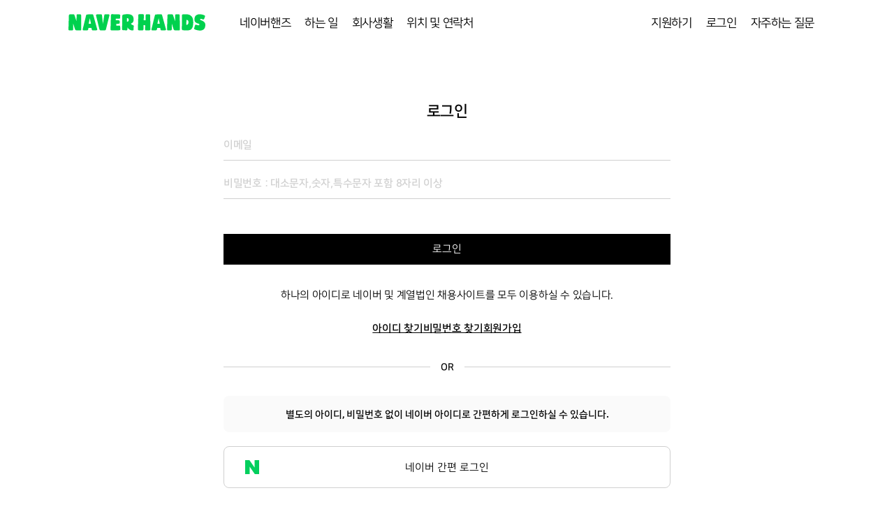

--- FILE ---
content_type: text/html;charset=UTF-8
request_url: https://recruit.naverhands.com/mem/login.do
body_size: 28347
content:















<!doctype html>
<html lang="ko">
<head>
    <meta charset="UTF-8">
	<meta http-equiv="X-UA-Compatible" content="IE=edge"><!--ie 최상위버전 -->
	<meta name="viewport" content="width=device-width, initial-scale=1.0 ,maximum-scale=1.0, minimum-scale=1.0,user-scalable=no,target-densitydpi=medium-dpi">
	<meta name="keywords" content="네이버 핸즈, 네이버 핸즈 채용, 장애인 채용, naver, naver hands, hands">
	<meta property="og:title" content="NAVER HANDS">
	<meta property="og:url" content="https://recruit.naverhands.com">
	<meta property="og:type" content="website">
	<meta property="og:image" content="/share/tmplat/naverhands/img/og/NAVERHANDS_OG_800.png">
	<meta property="og:image:width" content="800">
	<meta property="og:image:height" content="800">
	<meta property="og:description" content="바쁜 일상 속, 네이버핸즈 직원들은 네이버의 일상을 함께 채워갑니다.">
	<link rel="shortcut icon" type="image/x-icon" size="16x16" href="/share/tmplat/naverhands/img/og/naverhands_favicon_16.ico">
	<link rel="shortcut icon" type="image/x-icon" size="24x24" href="/share/tmplat/naverhands/img/og/naverhands_favicon_24.ico">
	<title>NAVER HANDS Careers</title>
	<!--- 공통 CSS-->
	<link rel="stylesheet" href="/share/cmm/css/slick.css">
	<link rel="stylesheet" href="/share/cmm/css/swiper.min.css">
	<link rel="stylesheet" href="/share/cmm/css/jquery-ui.min.css">
    <link rel="stylesheet" href="/share/tmplat/naverhands/css/naverhands_careers.css?ver=260119">
	<!-- script 공통-->
	<script src="/share/tmplat/naverhands/js/jquery-3.6.0.min.js"></script>
	<script src="/share/tmplat/naverhands/js/imageMapResizer.js"></script>
	<script src="/share/tmplat/naverhands/js/gsap.min.js"></script>
	<script src="/share/tmplat/naverhands/js/ScrollTrigger.min.js"></script>
</head>
<body id="naverhands">
<div class="wrap">





<header class="header">
	<div class="inner">
	    <h1 class="logo">
	        <a href="/main.do" class="logo_link">
	            <span class="blind">Naver Hands</span>
	        </a>
	    </h1>
	    <nav class="left_gnb">
	        <ul class="gnb">
	            <li class="gnb_list">
	                <a class="gnb_item" href="/main.do#hands">
	                    <span class="gnb_text">네이버핸즈</span>
	                </a>
	            </li>
	            <li class="gnb_list">
	                <a class="gnb_item" href="/main.do#work">
	                    <span class="gnb_text">하는 일</span>
	                </a>
	            </li>
				<li class="gnb_list">
	                <a class="gnb_item" href="/main.do#benefits">
	                    <span class="gnb_text">회사생활</span>
	                </a>
	            </li>
	            <li class="gnb_list">
	                <a class="gnb_item" href="/main.do#contact">
	                    <span class="gnb_text">위치 및 연락처</span>
	                </a>
	            </li>
	        </ul>
	    </nav>
	    
	    <nav class="right_gnb">
	        <ul class="gnb">
				<li class="gnb_list">
	                <a class="gnb_item" href="/nharcrt/list.do">
	                    <span class="gnb_text">지원하기</span>
	                </a>
	            </li>
	            
					
						<li class="gnb_list">
							<a class="gnb_item" href="/mem/login.do">
								<span class="gnb_text">로그인</span>
							</a>
						</li>
					
					
	            
	            <li class="gnb_list">
	                <a class="gnb_item" href="/bbs/faq.do">
	                    <span class="gnb_text">자주하는 질문</span>
	                </a>
	            </li>
	        </ul>
	    </nav>
	    <nav class="nav_btn_box">
	        <button class="button_menu"></button>
	    </nav>
	    <div class="navigation_wrap close">
	
	        <div class="navigation">
	            <div class="navigation_inner">
	                <ul class="nav_list nav_menu">
	                    <li class="nav_item">
	                        <a href="/main.do#hands" class="nav_link">
	                            <span class="text">네이버핸즈</span>
	                        </a>
	                    </li>
	                    <li class="nav_item">
	                        <a href="/main.do#work" class="nav_link">
	                            <span class="text">하는 일</span>
	                        </a>
	                    </li>
						<li class="nav_item">
	                        <a href="/main.do#benefits" class="nav_link">
	                            <span class="text">회사생활</span>
	                        </a>
	                    </li>
	                    <li class="nav_item">
	                        <a href="/main.do#contact" class="nav_link">
	                            <span class="text">위치 및 연락처</span>
	                        </a>
	                    </li>
	                </ul>
	                <ul class="nav_list">
						<li class="nav_item">
	                        <a href="/nharcrt/list.do" class="nav_link">
	                            <span class="text">지원하기</span>
	                        </a>
	                    </li>
						
						
							<li class="nav_item">
								<a href="/mem/login.do" class="nav_link">
									<span class="text">로그인</span>
								</a>
							</li>
						
						
						
	                    <li class="nav_item">
	                        <a href="/bbs/faq.do" class="nav_link">
	                            <span class="text">자주하는 질문</span>
	                        </a>
	                    </li> 
	                </ul>
	             </div>
	        </div>
	    </div>
	</div>
</header>
<script>
    $(document).ready(function(){
    	let totalMn_open = false;
    	$('.total_menu').on("mouseenter",function(){
    		
    		$(this).parent('.gnb').addClass("active");
    		totalMn_open = true;
    	})
    	$('.total_menu').on("mouseleave",function(){
    		if(totalMn_open){
    			$(this).parent('.gnb').removeClass("active");
    			totalMn_open = false;
    		}
    	})
    	
        $('.button_menu').click(function(){
            $('.navigation_wrap').toggleClass('open');
            $('.navigation_wrap').toggleClass('close');
            $(this).toggleClass("close_btn");
        });        
        $('.nav_link').click(function(){
            $(this).parent('.nav_item').toggleClass("active");
            $(this).parent('.nav_item').siblings().removeClass("active");			
        });
		$('.nav_menu .nav_link').click(function(){
			$('.navigation_wrap').toggleClass('open');
            $('.navigation_wrap').toggleClass('close');
			$('.button_menu').toggleClass("close_btn");
		});
    });

	$('.gnb .gnb_item').click(function(e) {
		var href = $(this).attr('href');
		var targetTop = $(href).offset().top;
		$('html').stop().animate({scrollTop:targetTop}, 500);
		e.preventDefault();
	});

	// function Section__updateIndicatorActive() {
	// 	var scrollTop = $(window).scrollTop();
		
	// 	$($('.section').get().reverse()).each(function(index, node) {
	// 		var $node = $(this);
	// 		var offsetTop = parseInt($node.attr('data-offset-top'));
	// 		if ( scrollTop >= offsetTop ) {
	// 			$('.gnb > li.active').removeClass('active');
	// 			var currentPageIndex = $node.index();
	// 			$('.gnb > li').eq(currentPageIndex).addClass('active');
	// 			$('html').attr('data-current-page-index', currentPageIndex);
	// 			return false;
	// 		}
	// 	});
	// }

	// 각 페이지의 offsetTop 속성을 업데이트
	// function Section__updateOffsetTop() {		
	// 	$('.section').each(function(index, node) {
	// 		var $page = $(node);
	// 		var offsetTop = $page.offset().top;
	// 		$page.attr('data-offset-top', offsetTop);
	// 	});
	// 	Section__updateIndicatorActive();
	// }
	// function Section__init() {
	// 	Section__updateOffsetTop();
	// }
	// Section__init();
	// $(window).resize(Section__updateOffsetTop);
	// $(window).scroll(Section__updateIndicatorActive);

	//로딩화면 보이기
	function maskShow(){
	var height = $(document).scrollTop();
	// $('#loading-mask').css('height', document.body.scrollHeight);
	$('#loading-mask').show();
	}
	//로딩화면 숨기기
	function maskHide(){
	$('#loading-mask').fadeOut(250);
	}
	//숫자만 입력	
	function onlyNum(obj){
	obj.value = obj.value.replace(/[^0-9]/g,"");
	}
	//숫자,소수점만 입력	
	function onlyNum2(obj){
	obj.value = obj.value.replace(/[^.0-9]/g,"");
	}
	//숫자+콤마 입력	
	function onlyNumComma(obj) {
		if (uncomma(obj.value) <= 2147483647) {
		    obj.value = comma(uncomma(obj.value));
		}
		else {
			obj.value = comma(2147483647);
		}
	}

	function comma(str) {
	    str = String(str);
	    return str.replace(/(\d)(?=(?:\d{3})+(?!\d))/g, '$1,');
	}

	function uncomma(str) {
	    str = String(str);
	    return str.replace(/[^\d]+/g, '');
	}

	function onlyEng(obj){
	obj.value = obj.value.replace(/[^a-zA-Z]/g,"");
	}

	function onlyEngNumDotBar(obj) {
	obj.value = obj.value.replace(/[^a-z0-9\-_\.]/g,"");
	}
</script>

<!-- loading-mask -->
<div id="loading-mask">
	<div class="loader">
		<div class="dots dot1"></div>
		<div class="dots dot2"></div>
		<div class="dots dot3"></div>
		<div class="dots dot4"></div>
		<div class="dots dot5"></div>
		<div class="dots dot6"></div>
	  </div>
</div>







<link rel="stylesheet" href="/share/cmm/css/popup.css?ver=250305">
<script type="text/javascript" src="/share/cmm/js/popup.js?ver=250305"></script>

<div id="mainPopup" class="main_layer_popup"> <!-- 외부 Dim -->
	<div class="popup_layer"> <!-- 내부 popup area -->
		<div class="popup_header">
			<div class="main_dots_control"></div>
			<div class="main_layer_control">
				<div class="btnbox">
					<button type="button" class="mainPopup_prev prev slick-arrow" title="이전">이전</button>
					<div class="numcount">
						<span class="now"></span>
						<span class="line">/</span>
						<span class="total"></span>
					</div>
					<button type="button" class="mainPopup_next next slick-arrow" title="다음">다음</button>
				</div>
				<button type="button" class="mainPopup_auto auto" title="정지/재생">정지</button>
			</div>				
		</div>
		<div class="popup_container">
			<div class="main_layer_slide">				
				<div id="mainpopContents" class="slick-slider">
					
				</div>				
			</div>
		</div>
		<div class="popup_footer">
			<div class="popup_btn_wrap">
				<div class="popup_chkbox">
					<input type="checkbox" name="layer_chkbox" id="layer_chkbox" class="popup_chk" value="checkbox"> 
					<label for="layer_chkbox">하루동안 열지 않기</label>
				</div>
				<button type="button" class="mainpop_close popup_close" onclick="javascript:closeWin();"><span>닫기</span></button>
			</div>
		</div>		
	</div>
</div>

<script>
	var pathname = window.location.pathname;
	if(pathname == '/'){
		pathname = "/main.do";
	}

    (function getCookie() {    	
       	
        if (document.cookie.indexOf("popup"+pathname+"=done") < 0) {
        	var popupCnt = 0;
        	if(popupCnt > 0){
        		document.getElementById("mainPopup").style.display = "block";
        	}else{
        		document.getElementById("mainPopup").style.display = "none";
        	}
        } else {
            document.getElementById("mainPopup").style.display = "none";
        }
                
    })();
    function setCookie(name, value, expiredays) {
        var todayDate = new Date();
        todayDate.setDate(todayDate.getDate() + expiredays);
        document.cookie = name + "=" + escape(value) + "; path=/; expires=" + todayDate.toGMTString() + ";";
    }
    function closeWin() {    	
    	if (document.getElementById("layer_chkbox").checked) {
			
            setCookie("popup"+pathname, "done", 1);
        }
    	
        document.getElementById("mainPopup").style.display = "none";        
    }
</script>

<script>

function login(){
	
	var frm = document.login_form;
	
	if(!validateEmail(frm.memId.value)){
		alert('올바른 이메일 형식이 아닙니다.');
		return;
	}
	if(!validatePw(frm.pass.value)){
		alert('비밀번호는 영문자,숫자,특수문자를 포함하며 8자리 이상입니다.');
		return;
	}
	maskShow();
	
	var params = $("#login_form").serialize();
	
	$.ajax({
        url:"/mem/procLogin.do?_csrf=a3065cb7-bbb2-42a9-8c1e-3ef855ea643d",
        data:params,
        dataType:"json",
        async:false,
        type:"post",
        success:function(res){
        	if (res.result != '') {
        		if (res.result == '0010') {
        			location.href = res.message;
        		}
        		else if (res.result == '0040') {
            		alert(res.message);
            		if ($("#captcha_div").is(":visible")) {
            			captcha('login', false);
            		}
        		}
        		else if (res.result == '0050') {
            		alert(res.message);
            		captcha('login', true);
            		$("#captcha_div").show();
        		}
        		else if (res.result == '0060') {
            		alert(res.message);
            		captcha('login', false);
        		}
        		else if (res.result == '0070') {
            		alert(res.message);
            		captcha('login', false);
        		}
        	}
        	else {
        		alert(res.message);
        	}
        },
        complete:function(e){
        	console.log("readyState : " + e.readyState + ", status : " + e.status);
        	maskHide();
        }
    });
}

function validateEmail(email) {
	var re = /^([\w-]+(?:\.[\w-]+)*)@((?:[\w-]+\.)*\w[\w-]{0,66})\.([a-z]{2,6}(?:\.[a-z]{2})?)$/i;
	return re.test(email);
}

function validatePw(pw){
	pass = $("#find_form input[type='password']:eq(0)");
	//숫자, 영문대소문자 각각, 특수문자 하나 이상
	//var regex = /^(?=.*[a-z])(?=.*[A-Z])(?=.*[0-9])(?=.*[$`~!@$!%*#^?&\\(\\)\-_=+])(?!.*[^a-zA-z0-9$`~!@$!%*#^?&\\(\\)\-_=+]).{8,20}$/;
	//숫자, 영문(대소구분x), 특수문자 하나 이상
	// 	var regex = /^(?=.*[A-Za-z])(?=.*[0-9])(?=.*[$`~!@$!%*#^?&\\(\\)\-_=+])(?!.*[^a-zA-z0-9$`~!@$!%*#^?&\\(\\)\-_=+]).{8,20}$/;
	var regex = /^(?=.*[A-Za-z])(?=.*[0-9])(?=.*[$`~!@$!%*#^?&\\(\\)\-_=+|,./<>;:{}\[\]]).{8,20}$/;
	
	return regex.test(pw);	
}

function captcha(type, isFirst) {
	$("#login_form input[name=value]").val('');
	$("#naver_login_form input[name=value]").val('');
	
	var loginTryId = null;
	if (type == 'login') {
		loginTryId = $("#login_form input[name=loginTryId]");
	}
	else if (type == 'naver') {
		loginTryId = $("#naver_login_form input[name=loginTryId]");
	}
	loginTryId.val('');
	
	$.ajax({
        url:"/mem/captcha.do?_csrf=a3065cb7-bbb2-42a9-8c1e-3ef855ea643d",
        data:{},
        dataType:"json",
        async:false,
        type:"post",
        success:function(res){
        	if (res.result != '') {
        		var dummy = "";
        		if (!isFirst) {
        			dummy = "&" + Math.random().toString(36).substring(2, 11) + "=" + Math.random().toString(36).substring(2, 11);
        		}
        		var url = "https://captcha.nid.naver.com/nhncaptchav4.gif?key=" + res.result + dummy;
        		if (type == 'login') {
        			$("#captcha_img").attr('src', url);
        		}
        		else if (type == 'naver') {
        			$("#naver_login_captcha_img").attr('src', url);
        		}
        		
        		loginTryId.val(res.result);
        	}
        	else {
        		alert(res.message);
        	}
        },
        complete:function(e){
        	console.log("readyState : " + e.readyState + ", status : " + e.status);
        }
    });
}

$(document).ready(function(){
	$("input[name=memId]").focus();
})

$(document).on('click', '.btn_check_select', function(){
	$('.btn_check_select').each(function(i){
    	$(this).removeClass("active")
	});
	
   	$(this).addClass("active");
	document.naver_login_form.memId.value = $(this).children('.account_text').text();
	document.naver_login_form.pass.value = "";
	$(".pop-item").show();		
	$("#naver_login_captcha_div").hide();
});

function link(){
	var host = window.location.hostname;
	// 네이버커리어로 링크 연결
	if(host != "localhost") {
		var domain = host.split('.');
		if(domain[1] != "navercorp"){
			alert('네이버 계열법인의 채용 지원을 위해서는 네이버 커리어 통합 회원가입이 필요합니다.');
			var open = window.open("https://"+domain[0]+".navercorp.com/mem/join.do?lang=ko",'blank');
			open.focus();
		}else{
			location.href = "/mem/join.do";
		}
	}else{
		location.href = "/mem/join.do";
	}
}

function naverLogin() {
	var open = window.open("https://nid.naver.com/oauth2.0/authorize?response_type=code&client_id=E5EYEMVBGpNIftWGOemj&redirect_uri=https%3A%2F%2Frecruit.naverhands.com%2Fmem%2FnaverAuthCallback.do%3Ftype%3Dlogin%26redirectUrl%3D&state=77775169686545813031740078538580628481",'naverLoginPop','width=860,height=620,scrollbars=yes');
	open.focus();
}

function certiLoginForm(data) {
	var arr = JSON.parse(data);
	
	var html = "";
	
	for (var i = 0; i < arr.length; i++) {
		html += '<li class="account_item">';
		if(arr[i].naverCnt > 0){
			html += '<button type="button" class="btn_check_select active">';
		}else{
			html += '<button type="button" class="btn_check_select ">';
		}
		html += '<span class="account_text">' + arr[i].memId + '</span>';
		html += '</button>';
		html += '</li>';
	}
	$("#account_list").html('');
	$("#account_list").append(html);
	
	$("#login_popup_area").addClass("active");
	
	// 네이버 연동계정 로그인 영역 활성화
	$('.btn_check_select').each(function(i){
		if($(this).hasClass("active")){
			$(".btn_check_select").addClass("disabled");
			document.naver_login_form.memId.value = $(this).children('.account_text').text();
			document.naver_login_form.pass.value = "";
			$(".pop-item").show();
			$("#naver_login_captcha_div").hide();
			// 다른 연동계정 선택 비활성화
			$(this).removeClass("disabled");
			return false;
		}
	});
}

function naverCertiLogin() {
	var frm = document.naver_login_form;
	
	if(!validateEmail(frm.memId.value)){
		alert('올바른 이메일 형식이 아닙니다.');
		return;
	}
	if(!validatePw(frm.pass.value)){
		alert('비밀번호는 영문자,숫자,특수문자를 포함하며 8자리 이상입니다.');
		return;
	}
	maskShow();
	
	var params = $("#naver_login_form").serialize();
	
	$.ajax({
        url:"/mem/procNaverCertiLogin.do?_csrf=a3065cb7-bbb2-42a9-8c1e-3ef855ea643d",
        data:params,
        dataType:"json",
        async:false,
        type:"post",
        success:function(res){
        	if (res.result != '') {
        		if (res.result == '0010') {
            		alert('연동되었습니다.');
        			location.href = res.message;
        		}
        		else if (res.result == '0040') {
            		alert(res.message);
            		if ($("#naver_login_captcha_div").is(":visible")) {
            			captcha('naver', false);
            		}
        		}
        		else if (res.result == '0050') {
            		alert(res.message);
            		captcha('naver', true);
            		$("#naver_login_captcha_div").show();
        		}
        		else if (res.result == '0060') {
            		alert(res.message);
            		captcha('naver', false);
        		}
        		else if (res.result == '0070') {
            		alert(res.message);
            		captcha('naver', false);
        		}
        	}
        	else {
        		alert(res.message);
        	}
        },
        complete:function(e){
        	console.log("readyState : " + e.readyState + ", status : " + e.status);
        	maskHide();
        }
    });
}

function certiLoginFormRe(data) {
	var obj = JSON.parse(data);
	
	var html = '<li class="account_item">';
		html += '<button type="button" class="btn_check_select active">';
		html += '<span class="account_text">' + obj.memId + '</span>';
		html += '</button>';
		html += '</li>';
	$("#account_list_re").html('');
	$("#account_list_re").append(html);
	
	$("#login_popup_area_re").addClass("active");
	
	$("#naver_login_form_re input[name=memId]").val(obj.memId);
}

function naverCertiLoginRe() {
	var frm = document.naver_login_form_re;
	
	if(!validateEmail(frm.memId.value)){
		alert('올바른 이메일 형식이 아닙니다.');
		return;
	}
	maskShow();
	
	var params = $("#naver_login_form_re").serialize();
	
	$.ajax({
        url:"/mem/procNaverCertiLoginRe.do?_csrf=a3065cb7-bbb2-42a9-8c1e-3ef855ea643d",
        data:params,
        dataType:"json",
        async:false,
        type:"post",
        success:function(res){
        	if (res.result != '') {
        		if (res.result == '0010') {
            		alert('연동되었습니다.');
        			location.href = res.message;
        		}
        		else if (res.result == '0040') {
            		alert(res.message);
        		}
        	}
        	else {
        		alert(res.message);
        	}
        },
        complete:function(e){
        	console.log("readyState : " + e.readyState + ", status : " + e.status);
        	maskHide();
        }
    });
}
</script>
<div class="login_wrap">
	<div class="login_inbox">			
		<h2>로그인</h2>
		<div class="login_inputBox">
		<form name="login_form" id="login_form" method="post">
			<input type="hidden" name="_csrf" value="a3065cb7-bbb2-42a9-8c1e-3ef855ea643d" />
			<input type="hidden" name="redirectUrl" value="" />
			<input type="hidden" name="loginTryId" value="" />
			<input type="text" class="id_input" name="memId" placeholder='이메일' onkeypress="if(event.keyCode==13) {login();}">
			<input type="password" class="pw_input" name="pass" placeholder='비밀번호 : 대소문자,숫자,특수문자 포함 8자리 이상' onkeypress="if(event.keyCode==13) {login();}">
			
			<div id="captcha_div" class="captcha_wrap">
				<p class="captcha_img_cover">
					<img src="" id="captcha_img" alt='캡차이미지' class="captcha_img">
				</p>
				<div class="captcha_form">
					<input type="text" class="id_input" name="value" placeholder='자동입력 방지문자를 입력해주세요.'>
					<button type="button" class="refresh_btn" onclick="captcha('login', false);">새로고침</button>
				</div>
			</div>
			
			<button type="button" class="login_btn" onclick="login()">
				로그인
			</button>
		</form>
		</div>
		<div class="login_onetxt">
			<p>하나의 아이디로 네이버 및 계열법인 채용사이트를 모두 이용하실 수 있습니다.</p>
		</div>
		<div class="login_btTxt">
			<p><a href="/mem/findId.do">아이디 찾기</a></p>
			<p><a href="/mem/find.do">비밀번호 찾기</a></p>
			<p><a href="javascript:link()">회원가입</a></p>
		</div>
		<div class="login_social">
			<div class="guideline">
				<span class="guide-tit">OR</span>
			</div>
			<div class="guide-txt">별도의 아이디, 비밀번호 없이 네이버 아이디로 간편하게 로그인하실 수 있습니다.</div>
			<div class="social-btn">
				<button type="button" class="sign-btn naver" onclick="naverLogin();">
					<div class="icon naver">
						<span class="social-tit">네이버 간편 로그인</span>
					</div>
				</button>
			</div>
		</div>
	</div>
</div>


<div class="login_popup_area" id="login_popup_area">
	<div class="login_popup">
		<h4 class="popup_title">
			귀하의 계정을<br>찾았습니다 
		</h4>
		<button type="button" class="btn_close"><span class="blind">팝업닫기</span></button>
		<!-- 계정 선택 -->
		<div class="pop-item">
			<p class="popup_text">아래 계정 중 연동하실 계정을 선택하세요</p>
			<div class="account_check">
				<ul class="account_list" id="account_list">
				</ul>
			</div>
		</div>
		<!-- 계정 선택 후 > 계정 로그인 노출 -->
		<div class="pop-item" style="display: none;">
			<p class="popup_text">로그인을 하시면 계정연동이 완료됩니다</p>
			<div class="account_login">
				<form name="naver_login_form" id="naver_login_form" method="post">
					<input type="hidden" name="_csrf" value="a3065cb7-bbb2-42a9-8c1e-3ef855ea643d" />
					<input type="hidden" name="refresh_token" value="" />
					<input type="hidden" name="redirectUrl" value="" />
					<input type="hidden" name="loginTryId" value="" />
					<input type="text" class="id_input" name="memId" placeholder='이메일' readonly="readonly" >
					<input type="password" class="pw_input" name="pass" placeholder='비밀번호 : 대소문자,숫자,특수문자 포함 8자리 이상' onkeypress="if(event.keyCode==13) {naverCertiLogin();}">
					<div id="naver_login_captcha_div" class="captcha_wrap">
						<p class="captcha_img_cover">
							<img src="" id="naver_login_captcha_img" alt='캡차이미지' class="captcha_img">
						</p>
						<div class="captcha_form">
							<input type="text" class="id_input" name="value" placeholder='자동입력 방지문자를 입력해주세요.'>
							<button type="button" class="refresh_btn" onclick="captcha('naver', false);">새로고침</button>
						</div>
					</div>
					<button type="button" class="login_btn" onclick="naverCertiLogin()">로그인</button>
				</form>
			</div>
		</div>
	</div>
</div>


<div class="login_popup_area" id="login_popup_area_re">
	<div class="login_popup">
		<h4 class="popup_title">
			귀하의 계정을<br>찾았습니다 
		</h4>
		<button type="button" class="btn_close"><span class="blind">팝업닫기</span></button>
		<!-- 계정 선택 -->
		<div class="pop-item">
			<p class="popup_text">아래 계정 중 연동하실 계정을 선택하세요</p>
			<div class="account_check">
				<ul class="account_list" id="account_list_re">
				</ul>
			</div>
		</div>
		<div class="pop-item">
			<p class="popup_text">로그인을 하시면 계정연동이 완료됩니다</p>
			<div class="account_login">
				<form name="naver_login_form_re" id="naver_login_form_re" method="post">
					<input type="hidden" name="_csrf" value="a3065cb7-bbb2-42a9-8c1e-3ef855ea643d" />
					<input type="hidden" name="refresh_token" value="" />
					<input type="hidden" name="redirectUrl" value="" />
					<input type="hidden" name="memId" value="" />
					<button type="button" class="login_btn" onclick="naverCertiLoginRe()">로그인</button>
				</form>
			</div>
		</div>
	</div>
</div>

<script type="text/javascript">

$(document).ready(function(){
	$('.btn_close').click(function(){
		$('.login_popup_area').removeClass("active");
	});
});

</script>



</div>

<footer class="footer">
	<div class="inner">
	    <h1 class="footer_logo">
	        <a href="https://recruit.naverhands.com/" target="_blank" class="footer_logo_link">© NAVER HANDS Corp.</a>
	    </h1>
	    <dl class="policy">
	        <dt class="blind">NAVER HANDS 개인정보 처리방침</dt>
	        <dd>
	            <a class="policy_link" href="/cnts/privacy">
	                <strong class="accent">개인정보 처리방침</strong>
	            </a>
	        </dd>
	    </dl>
	    <div class="relate_site">
	        <button class="site_now">관련 사이트</button>
	        <div class="site_list">
	            <ul class="site_wrap">
					<li class="site_item"><a href="https://recruit.naverhands.com/" class="site_link" target="_blank">NAVER HANDS Corp.</a></li>
	                <li class="site_item"><a href="https://recruit.navercorp.com/" class="site_link" target="_blank">NAVER</a></li>
					<li class="site_item"><a href="https://recruit.navercloudcorp.com/" class="site_link" target="_blank">NAVER Cloud</a></li>
					
					<li class="site_item"><a href="https://recruit.snowcorp.com/" class="site_link" target="_blank">SNOW</a></li>
	                
	                <li class="site_item"><a href="https://recruit.webtoonscorp.com/" class="site_link" target="_blank">NAVER WEBTOON</a></li>
	                <li class="site_item"><a href="https://recruit.naverfincorp.com/" class="site_link" target="_blank">NAVER FINANCIAL</a></li>
					<li class="site_item"><a href="https://recruit.naverins.com/" class="site_link" target="_blank">NAVER I&S</a></li>
	            </ul>
	        </div>
	    </div>
	</div>
</footer>
<script>
    $(document).ready(function(){
        //footer
        $('.site_now').click(function(){
            $(this).parent('.relate_site').toggleClass("active");
        });
    });
</script>

<script src="/share/cmm/js/jquery/jquery-ui.min.js"></script>
<script type="text/javascript" src="/share/cmm/js/slick.min.js"></script>
<script type="text/javascript" src="/share/cmm/js/swiper.js"></script>
<script type="text/javascript" src="/share/tmplat/naverhands/js/common.js?ver=230426"></script>
</body>
</html>

--- FILE ---
content_type: text/css
request_url: https://recruit.naverhands.com/share/tmplat/naverhands/css/naverhands_careers.css?ver=260119
body_size: 350881
content:
@charset "UTF-8";
body,
div,
dl,
dt,
dd,
ul,
ol,
li,
h1,
h2,
h3,
h4,
h5,
h6,
p,
table,
th,
td,
form,
fieldset,
legend,
textarea,
input,
select,
textarea,
button {
  margin: 0;
  padding: 0;
}

body,
input,
select,
textarea,
button {
  color: #000;
  font-family: "Roboto", "NanumSquare", "나눔스퀘어", -apple-system, BlinkMacSystemFont, "Helvetica Neue", "Apple SD Gothic Neo", "돋움", dotum, arial, sans-serif;
  font-size: 14px;
  font-weight: normal;
  -webkit-appearance: none;
  -moz-appearance: none;
       appearance: none;
}

img {
  border: 0;
  vertical-align: top;
}

ul,
ol,
li {
  list-style: none;
}

em,
address {
  font-style: normal;
}

em,
address {
  font-weight: 400;
}

a {
  color: inherit;
  text-decoration: none;
  -webkit-tap-highlight-color: rgba(0, 0, 0, 0.1);
  -webkit-tap-highlight-color: transparent;
  outline: none;
}
a:hover, a:active, a:focus {
  text-decoration: none;
}

fieldset {
  min-width: 0;
  padding: 0;
  margin: 0;
  border: 0;
}

button,
input {
  border: none;
  background: none;
  cursor: pointer;
  -webkit-tap-highlight-color: rgba(0, 0, 0, 0.1);
  -webkit-tap-highlight-color: transparent;
  outline: none;
}

input[type=text],
input[type=password] {
  border-radius: 0;
  -webkit-border-radius: 0;
  -moz-appearance: none;
       appearance: none;
  -webkit-appearance: none;
}

select,
textarea {
  border: 0;
  outline: none;
}

table {
  border-collapse: collapse;
  border-spacing: 0;
  table-layout: fixed;
}

html,
body {
  height: 100%;
  min-height: 100%;
  -webkit-text-size-adjust: none;
}

.blind {
  overflow: hidden;
  position: absolute !important;
  width: 1px;
  height: 1px;
  border: 0;
  padding: 0;
  clip: rect(0px, 0px, 0px, 0px);
}

@font-face {
  font-family: "NanumSquare";
  font-weight: normal;
  src: url(../font/NanumSquare/NanumSquareOTFRegular.eot), url(../font/NanumSquare/NanumSquareOTFRegular.eot?#iefix) format("embedded-opentype"), url(../font/NanumSquare/NanumSquareOTFRegular.woff) format("woff"), url(../font/NanumSquare/NanumSquareOTFRegular.ttf) format("truetype");
}
@font-face {
  font-family: "NanumSquare";
  font-weight: bold;
  src: url(../font/NanumSquare/NanumSquareOTFBold.eot), url(../font/NanumSquare/NanumSquareOTFBold.eot?#iefix) format("embedded-opentype"), url(../font/NanumSquare/NanumSquareOTFBold.woff) format("woff"), url(../font/NanumSquare/NanumSquareOTFBold.ttf) format("truetype");
}
@font-face {
  font-family: "NanumSquare";
  font-weight: 800;
  src: url(../font/NanumSquare/NanumSquareOTFExtraBold.eot), url(../font/NanumSquare/NanumSquareOTFExtraBold.eot?#iefix) format("embedded-opentype"), url(../font/NanumSquare/NanumSquareOTFExtraBold.woff) format("woff"), url(../font/NanumSquare/NanumSquareOTFExtraBold.ttf) format("truetype");
}
@font-face {
  font-family: "Roboto";
  font-weight: normal;
  src: url("../font/Roboto/Roboto-Regular.eot"), url("../font/Roboto/Roboto-Regular.woff") format("woff"), url("../font/Roboto/Roboto-Regular.woff2") format("woff2"), url("../font/Roboto/Roboto-Regular.ttf") format("truetype");
}
@font-face {
  font-family: "Roboto";
  font-weight: 500;
  src: url("../font/Roboto/Roboto-Medium.eot"), url("../font/Roboto/Roboto-Medium.woff") format("woff"), url("../font/Roboto/Roboto-Medium.woff2") format("woff2"), url("../font/Roboto/Roboto-Medium.ttf") format("truetype");
}
@font-face {
  font-family: "Roboto";
  font-weight: bold;
  src: url("../font/Roboto/Roboto-Bold.eot"), url("../font/Roboto/Roboto-Bold.woff") format("woff"), url("../font/Roboto/Roboto-Bold.woff2") format("woff2"), url("../font/Roboto/Roboto-Bold.ttf") format("truetype");
}
@font-face {
  font-family: "NanumSquareRound";
  font-weight: normal;
  src: url("../font/NanumSquareRound/NanumSquareRoundR.eot"), url("../font/NanumSquareRound/NanumSquareRoundR.woff") format("woff"), url("../font/NanumSquareRound/NanumSquareRoundR.woff2") format("woff2"), url("../font/NanumSquareRound/NanumSquareRoundR.ttf") format("truetype");
}
@font-face {
  font-family: "NanumSquareRound";
  font-weight: bold;
  src: url("../font/NanumSquareRound/NanumSquareRoundB.eot"), url("../font/NanumSquareRound/NanumSquareRoundB.woff") format("woff"), url("../font/NanumSquareRound/NanumSquareRoundB.woff2") format("woff2"), url("../font/NanumSquareRound/NanumSquareRoundB.ttf") format("truetype");
}
@font-face {
  font-family: "NanumSquareNeo";
  font-style: normal;
  font-weight: 400;
  src: url(../font/NanumSquareNeo/NanumSquareNeo-bRg.eot), url(../font/NanumSquareNeo/NanumSquareNeo-bRg.eot?#iefix) format("embedded-opentype"), url(../font/NanumSquareNeo/NanumSquareNeo-bRg.woff2) format("woff2"), url(../font/NanumSquareNeo/NanumSquareNeo-bRg.woff) format("woff"), url(../font/NanumSquareNeo/NanumSquareNeo-bRg.otf) format("opentype");
}
@font-face {
  font-family: "NanumSquareNeo";
  font-style: normal;
  font-weight: 700;
  src: url(../font/NanumSquareNeo/NanumSquareNeo-cBd.eot), url(../font/NanumSquareNeo/NanumSquareNeo-cBd.eot?#iefix) format("embedded-opentype"), url(../font/NanumSquareNeo/NanumSquareNeo-cBd.woff2) format("woff2"), url(../font/NanumSquareNeo/NanumSquareNeo-cBd.woff) format("woff"), url(../font/NanumSquareNeo/NanumSquareNeo-cBd.otf) format("opentype");
}
@font-face {
  font-family: "NanumSquareNeo";
  font-style: normal;
  font-weight: 800;
  src: url(../font/NanumSquareNeo/NanumSquareNeo-dEb.eot), url(../font/NanumSquareNeo/NanumSquareNeo-dEb.eot?#iefix) format("embedded-opentype"), url(../font/NanumSquareNeo/NanumSquareNeo-dEb.woff2) format("woff2"), url(../font/NanumSquareNeo/NanumSquareNeo-dEb.woff) format("woff"), url(../font/NanumSquareNeo/NanumSquareNeo-dEb.otf) format("opentype");
}
@font-face {
  font-family: "NanumSquareNeo";
  font-style: normal;
  font-weight: 900;
  src: url(../font/NanumSquareNeo/NanumSquareNeo-eHv.eot), url(../font/NanumSquareNeo/NanumSquareNeo-eHv.eot?#iefix) format("embedded-opentype"), url(../font/NanumSquareNeo/NanumSquareNeo-eHv.woff2) format("woff2"), url(../font/NanumSquareNeo/NanumSquareNeo-eHv.woff) format("woff"), url(../font/NanumSquareNeo/NanumSquareNeo-eHv.otf) format("opentype");
}
.form_check .check_box input[type=checkbox]:checked + .icon_box, .form_check .check_box input[type=checkbox] + .icon_box, .pagination .item .icon_right_arrow, .pagination .item .icon_left_arrow, .pagination .item.disabled .icon_right_arrow, .pagination .item.disabled .icon_left_arrow, .faq_input_search .icon_search, .faq_notice_list .item:before, .agree_box .agree_check input[type=checkbox]:checked + .icon_box, .agree_box .agree_check input[type=checkbox] + .icon_box, .btn_ask_select:before, .saved_jobs_wrap .icon_close, .sub_container .card_title_box.disabled .btn_save:after, .sub_container .card_title_box.disabled .btn_share:after, .sub_container .list_btn_wrap .list_btn.fold, .sub_container .list_btn_wrap .list_btn.plus, .sub_container .list_btn_wrap.disabled .list_btn.fold, .sub_container .list_btn_wrap.disabled .list_btn.plus, .sub_container .logo, .sub_container .card_module .btn_close, .sub_container .card_module .layer_popup .share_link_list .item .share_link.facebook, .sub_container .card_module .layer_popup .share_link_list .item .share_link.kakao, .sub_container .card_module .layer_popup .share_link_list .item .share_link.in, .sub_container .card_module .layer_popup .share_link_list .item .share_link.line, .sub_container .card_module .layer_popup .share_link_list .item .share_link.cafe, .sub_container .card_module .layer_popup .share_link_list .item .share_link.blog, .sub_container .card_module .btn_save.active:after, .sub_container .card_module .btn_save:after, .sub_container .card_module .btn_share.active:after, .sub_container .card_module .btn_share:after, .sub_container .card_item.disabled .card_module .btn_save:after, .sub_container .card_item.disabled .card_module .btn_share:after, .sub_container .card_item.disabled .logo, .section_people .link_play:before, .support_wrap .link_out, .section_link .link_title .count:before, .filter_list .icon_sm_arrow, .search_button .icon_small_search, .footer .site_now:before, .header .language_menu .icon_sm_arrow, .slick-next.slick-disabled, .slick-next, .slick-prev.slick-disabled, .slick-prev, .section_info_detail .info_wrap .info_title .count:before, .link_icon_line .icon_right_up_arrow, .event_banner .btn_close_event, .event_banner.white .btn_close_event {
  background-image: url(../img/sp_pc.png);
  background-size: 328px 205px;
}

input::-webkit-input-placeholder {
  color: #d0d0d0;
  opacity: 1;
  font-weight: bold;
  font-family: "NanumSquare", "나눔스퀘어", "돋움", dotum, arial, sans-serif;
}

input::-moz-placeholder {
  color: #d0d0d0;
  opacity: 1;
  font-weight: bold;
  font-family: "NanumSquare", "나눔스퀘어", "돋움", dotum, arial, sans-serif;
}

input:-ms-input-placeholder {
  color: #d0d0d0;
  opacity: 1;
  font-weight: bold;
  font-family: "NanumSquare", "나눔스퀘어", "돋움", dotum, arial, sans-serif;
}

input::-ms-input-placeholder {
  color: #d0d0d0;
  opacity: 1;
  font-weight: bold;
  font-family: "NanumSquare", "나눔스퀘어", "돋움", dotum, arial, sans-serif;
}

input::placeholder {
  color: #d0d0d0;
  opacity: 1;
  font-weight: bold;
  font-family: "NanumSquare", "나눔스퀘어", "돋움", dotum, arial, sans-serif;
}

input:-ms-input-placeholder {
  color: #d0d0d0;
  font-weight: bold;
  font-family: "NanumSquare", "나눔스퀘어", "돋움", dotum, arial, sans-serif;
}

input::-ms-input-placeholder {
  color: #d0d0d0;
  font-weight: bold;
  font-family: "NanumSquare", "나눔스퀘어", "돋움", dotum, arial, sans-serif;
}

textarea::-webkit-input-placeholder {
  color: #d0d0d0;
  font-weight: bold;
  font-family: "NanumSquare", "나눔스퀘어", "돋움", dotum, arial, sans-serif;
}

textarea:-moz-placeholder {
  color: #d0d0d0;
  font-weight: bold;
  font-family: "NanumSquare", "나눔스퀘어", "돋움", dotum, arial, sans-serif;
}

textarea::-moz-placeholder {
  color: #d0d0d0;
  font-weight: bold;
  font-family: "NanumSquare", "나눔스퀘어", "돋움", dotum, arial, sans-serif;
}

.wrap {
  position: relative;
  overflow: hidden;
  min-width: 1229px;
  padding-top: 64px;
  margin: 0 auto;
  height: auto;
  padding-bottom: 92px;
  min-height: 100%;
  box-sizing: border-box;
  -webkit-box-sizing: border-box;
}
.wrap.sign_up {
  min-width: 768px;
}

.inner {
  position: relative;
  max-width: 1408px;
  min-width: 1230px;
  padding: 0 104px;
  margin: 0 auto;
  box-sizing: border-box;
  -webkit-box-sizing: border-box;
}

.section_container {
  padding-bottom: 176px;
}
.section_container .inner::after {
  content: "";
  display: block;
  clear: both;
}
.section_container .content_wrap {
  display: -webkit-box;
  display: -ms-flexbox;
  display: flex;
}
.section_container .content_wrap.faq_content .sub_container {
  -webkit-box-flex: 0;
      -ms-flex: 0;
          flex: 0;
  -ms-flex-preferred-size: 790px;
      flex-basis: 790px;
}

.type_button {
  background-color: #000;
  color: #fff;
  font-weight: bold;
}
.type_button.active {
  background-color: #16ef72;
  color: #000;
}

.event_banner {
  background-color: #088eff;
  text-align: right;
}
.event_banner.white .banner_text {
  color: #fff;
}
.event_banner.white .btn_close_event {
  background-position: -125px -105px;
  width: 14px;
  height: 14px;
}
.event_banner .event_banner_link:before {
  content: "";
  margin: -2px 20px 0 0;
  display: inline-block;
  vertical-align: middle;
  width: 209px;
  height: 27px;
  background-image: url(../img/main/banner/img_bannerlogo.png);
  background-size: 209px 27px;
  background-position: center center;
}
.event_banner .inner {
  max-width: 1920px;
  width: 100%;
  padding: 10px 114px 10px 98px;
}
.event_banner .banner_text {
  display: inline-block;
  vertical-align: top;
  font-size: 17px;
  line-height: 44px;
  letter-spacing: -0.1px;
  font-weight: bold;
}
.event_banner .btn_close_event {
  position: absolute;
  top: 26px;
  right: 114px;
  background-position: -143px -105px;
  width: 14px;
  height: 14px;
}

.common_content_link {
  display: block;
}

.common_content {
  overflow: hidden;
  margin-top: 29px;
  word-break: keep-all;
  word-wrap: break-word;
  overflow-wrap: break-word;
}
.common_content .common_title_wrap {
  display: inline;
  padding-right: 26px;
  line-height: 36px;
  font-size: 25px;
  letter-spacing: -0.5px;
  font-weight: bold;
}
.common_content .common_title_wrap .link_type {
  margin-top: 3px;
}
.common_content .common_title {
  color: #000;
}
.common_content .common_sm_text {
  margin-top: 16px;
  font-size: 14px;
  line-height: 24px;
  letter-spacing: -0.28px;
  font-family: "NanumSquare", "나눔스퀘어", "돋움", dotum, arial, sans-serif;
  color: #000;
}
.common_content .common_text {
  margin-top: 20px;
  font-size: 18px;
  line-height: 30px;
  letter-spacing: -0.36px;
  font-family: "NanumSquare", "나눔스퀘어", "돋움", dotum, arial, sans-serif;
  color: #000;
}
.common_content.small_type {
  margin-top: 18px;
}
.common_content.small_type .common_title {
  font-size: 22px;
  line-height: 34px;
  letter-spacing: -0.44px;
  color: #000;
  font-weight: bold;
}
.common_content.small_type .common_text {
  margin-top: 9px;
  font-size: 14px;
  line-height: 26px;
  letter-spacing: -0.28px;
}
.common_content .link_type {
  margin-top: 4px;
}

.common_sm_text {
  margin-top: 17px;
  font-family: "NanumSquare", "나눔스퀘어", "돋움", dotum, arial, sans-serif;
}
.common_sm_text .company {
  display: inline-block;
  vertical-align: top;
}
.common_sm_text .name {
  position: relative;
  display: inline-block;
  vertical-align: top;
  margin-left: 12px;
}
.common_sm_text .name:before {
  content: "";
  position: absolute;
  left: -8px;
  top: 6px;
  width: 1px;
  height: 10px;
  background-color: #000;
}

.link_type {
  position: relative;
  display: inline-block;
  vertical-align: top;
  font-size: 14px;
  line-height: 18px;
  font-weight: normal;
  letter-spacing: -0.36px;
}
.link_type:before {
  content: "";
  position: absolute;
  bottom: 0;
  left: 0;
  right: 0;
  height: 1px;
}
.link_type.white_line:before {
  background-color: #fff;
}
.link_type.black_line:before {
  background-color: #000;
}

.link_icon_line .text {
  position: relative;
  font-size: 14px;
  line-height: 25px;
  letter-spacing: -0.28px;
  color: #000;
}
.link_icon_line .text:before {
  content: "";
  position: absolute;
  bottom: 0;
  left: 0;
  right: 0;
  height: 1px;
  background-color: #000;
}
.link_icon_line .icon_right_up_arrow {
  margin-top: 4px;
  display: inline-block;
  vertical-align: top;
  background-position: -176px -105px;
  width: 9px;
  height: 9px;
}

.search_title_wrap {
  font-size: 0;
}
.search_title_wrap .search_section_title {
  font-size: 64px;
  line-height: 71px;
  letter-spacing: -0.64px;
  margin-bottom: 20px;
  font-weight: 500;
}
.search_title_wrap .search_small_title {
  font-size: 30px;
  line-height: 38px;
  letter-spacing: -0.6px;
  font-weight: 500;
}
.search_title_wrap .search_section_text {
  display: inline;
  vertical-align: middle;
  padding-right: 30px;
  font-size: 22px;
  line-height: 32px;
  letter-spacing: -0.44px;
  font-weight: bold;
}

.section_info_wrap {
  padding: 160px 0 145px;
}
.section_info_wrap.people {
  padding: 91px 0 108px;
}
.section_info_wrap.benefit {
  padding: 91px 0 108px;
}
.section_info_wrap.benefit .inner {
  max-width: 1920px;
}
.section_info_wrap.benefit .page_title_wrap {
  position: static;
  max-width: 1200px;
  margin: 0 auto;
}
.section_info_wrap.type2 {
  padding: 93px 0 130px;
}
.section_info_wrap .page_title_wrap {
  position: relative;
  font-size: 0;
}
.section_info_wrap .page_title_wrap .link_type {
  position: absolute;
  top: -70px;
  left: 104px;
}
.section_info_wrap .page_title_wrap .page_title_box {
  display: inline-block;
  vertical-align: top;
  width: 50%;
}
.section_info_wrap .page_title_wrap .page_title_box.only_title {
  width: 100%;
}
.section_info_wrap .page_title_wrap .page_title_content {
  display: inline-block;
  vertical-align: top;
  width: 50%;
  padding-left: 16px;
  box-sizing: border-box;
  -webkit-box-sizing: border-box;
}
.section_info_wrap .page_title_wrap .page_title {
  font-size: 64px;
  line-height: 72px;
  letter-spacing: -0.64px;
  font-weight: normal;
}
.section_info_wrap .page_title_wrap .page_sub_title {
  font-size: 25px;
  line-height: 40px;
  letter-spacing: -0.5px;
  font-family: "NanumSquare", "나눔스퀘어", "돋움", dotum, arial, sans-serif;
}
.section_info_wrap .page_title_wrap .page_title_text {
  margin-top: 22px;
  font-size: 17px;
  line-height: 32px;
  letter-spacing: -0.34px;
}
.section_info_wrap .info_total_wrap {
  padding-top: 100px;
}

.section_info_detail {
  padding-top: 5px;
}
.section_info_detail.title_none_type {
  padding-top: 110px;
}
.section_info_detail + .support_wrap {
  padding: 140px 0;
}
.section_info_detail .info_wrap {
  padding-bottom: 20px;
  border-bottom: 1px solid #d0d0d0;
}
.section_info_detail .info_wrap + .info_wrap {
  padding: 83px 0 20px;
}
.section_info_detail .info_wrap.divide_triple {
  position: relative;
  display: -webkit-box;
  display: -ms-flexbox;
  display: flex;
  margin: 0 -15px;
  border-bottom: 0;
}
.section_info_detail .info_wrap.divide_triple:after {
  content: "";
  position: absolute;
  bottom: 0;
  left: 15px;
  right: 15px;
  height: 1px;
  background-color: #d0d0d0;
}
.section_info_detail .info_wrap.divide_triple .info_detail_box {
  display: -webkit-box;
  display: -ms-flexbox;
  display: flex;
  -webkit-box-orient: vertical;
  -webkit-box-direction: normal;
      -ms-flex-direction: column;
          flex-direction: column;
  -ms-flex-preferred-size: 33.33%;
      flex-basis: 33.33%;
  padding: 0 15px;
  box-sizing: border-box;
  -webkit-box-sizing: border-box;
}
.section_info_detail .info_wrap.divide_triple .info_item {
  -ms-flex-preferred-size: auto;
      flex-basis: auto;
}
.section_info_detail .info_wrap.divide_double {
  position: relative;
  display: -webkit-box;
  display: -ms-flexbox;
  display: flex;
  margin: 0 -15px;
  border-bottom: 0;
}
.section_info_detail .info_wrap.divide_double:after {
  content: "";
  position: absolute;
  bottom: 0;
  left: 15px;
  right: 15px;
  height: 1px;
  background-color: #d0d0d0;
}
.section_info_detail .info_wrap.divide_double .info_detail_box {
  display: -webkit-box;
  display: -ms-flexbox;
  display: flex;
  -webkit-box-orient: vertical;
  -webkit-box-direction: normal;
      -ms-flex-direction: column;
          flex-direction: column;
  -ms-flex-preferred-size: 33.33%;
      flex-basis: 33.33%;
  padding: 0 15px;
  box-sizing: border-box;
  -webkit-box-sizing: border-box;
}
.section_info_detail .info_wrap.divide_double .info_detail_box:nth-child(2) {
  -ms-flex-preferred-size: 66.66%;
      flex-basis: 66.66%;
}
.section_info_detail .info_wrap.divide_double .info_detail_box:nth-child(2) .info_item {
  -ms-flex-preferred-size: 50%;
      flex-basis: 50%;
}
.section_info_detail .info_wrap.divide_double .info_item {
  -ms-flex-preferred-size: auto;
      flex-basis: auto;
}
.section_info_detail .info_wrap .info_item_list {
  display: -webkit-box;
  display: -ms-flexbox;
  display: flex;
  -ms-flex-wrap: wrap;
      flex-wrap: wrap;
  margin: 0 -15px;
}
.section_info_detail .info_wrap .info_item {
  margin-bottom: 68px;
  -ms-flex-preferred-size: 33.33%;
      flex-basis: 33.33%;
  padding: 0 15px;
  box-sizing: border-box;
  -webkit-box-sizing: border-box;
}
.section_info_detail .info_wrap .info_item a {
  display: block;
}
.section_info_detail .info_wrap .info_item a.link_none {
  pointer-events: none;
}
.section_info_detail .info_wrap .info_title {
  font-size: 0;
}
.section_info_detail .info_wrap .info_title .title {
  display: inline-block;
  vertical-align: top;
  font-size: 22px;
  line-height: 38px;
  letter-spacing: -0.44px;
  font-weight: bold;
  margin-right: 19px;
  font-family: "NanumSquare", "나눔스퀘어", "돋움", dotum, arial, sans-serif;
}
.section_info_detail .info_wrap .info_title .count {
  position: relative;
  margin-top: 2px;
  display: inline-block;
  vertical-align: top;
  font-size: 15px;
  line-height: 27px;
  letter-spacing: -0.3px;
}
.section_info_detail .info_wrap .info_title .count:before {
  content: "";
  position: absolute;
  top: 4px;
  right: -14px;
  background-position: -176px -105px;
  width: 9px;
  height: 9px;
}
.section_info_detail .info_wrap .info_text {
  margin-top: 14px;
  font-size: 15px;
  line-height: 26px;
  letter-spacing: -0.3px;
  color: #4e4e4e;
  font-family: "NanumSquare", "나눔스퀘어", "돋움", dotum, arial, sans-serif;
  word-break: keep-all;
  word-wrap: break-word;
  overflow-wrap: break-word;
}
.section_info_detail .detail_title {
  margin-bottom: 53px;
  font-size: 30px;
  line-height: 52px;
  letter-spacing: -0.6px;
  white-space: nowrap;
  font-weight: bold;
}
.section_info_detail .detail_title + .info_link {
  margin-top: 0;
}
.section_info_detail .info_link {
  display: block;
}

.slick-prev, .slick-next {
  position: absolute;
  bottom: 0px;
}

.slick-prev {
  right: 55px;
  background-position: -187px -172px;
  width: 32px;
  height: 32px;
  width: 33px;
}
.slick-prev.slick-disabled {
  background-position: -224px -172px;
  width: 32px;
  height: 32px;
  width: 33px;
}

.slick-next {
  right: 15px;
  background-position: -113px -172px;
  width: 32px;
  height: 32px;
  width: 33px;
}
.slick-next.slick-disabled {
  background-position: -150px -172px;
  width: 32px;
  height: 32px;
  width: 33px;
}

.sub_container {
  -webkit-box-flex: 1;
      -ms-flex: 1;
          flex: 1;
  padding-top: 100px;
  min-width: 0;
}

.full_link {
  display: block;
  font-weight: bold;
  font-size: 14px;
  line-height: 44px;
  letter-spacing: -0.28px;
  font-family: "NanumSquare", "나눔스퀘어", "돋움", dotum, arial, sans-serif;
  background-color: #000;
  color: #fff;
}
.full_link.active {
  background-color: #16ef72;
  color: #000;
}

@media all and (max-width: 768px) {
  .inner {
    min-width: 320px;
    max-width: 1320px;
    padding: 0 22px;
    margin: 0;
  }
  .wrap {
    min-width: 320px;
    padding-top: 60px;
    padding-bottom: 131px;
  }
  .wrap.sign_up {
    min-width: 320px;
  }
  .section_container {
    padding-bottom: 95px;
  }
  .section_container .content_wrap {
    display: block;
  }
  .link_type {
    font-size: 12px;
    line-height: 22px;
    letter-spacing: -0.24px;
  }
  .link_type:before {
    bottom: 2px;
  }
  .link_icon_line .text {
    position: relative;
    font-size: 12px;
    line-height: 22px;
    letter-spacing: -0.24px;
    color: #1d1d1d;
  }
  .link_icon_line .icon_right_up_arrow {
    margin-top: 4px;
    background-image: url(../img/sp_mo.png);
    background-size: 195px 181px;
    background-position: -129px -28px;
    width: 11px;
    height: 11px;
  }
  .event_banner {
    height: auto;
  }
  .event_banner .inner {
    min-width: 320px;
    max-width: 1320px;
    padding: 17px 22px;
  }
  .event_banner .banner_text {
    font-size: 14px;
    line-height: 26px;
    letter-spacing: -0.28px;
  }
  .event_banner .event_banner_link:before {
    content: "";
    width: 170px;
    height: 22px;
    background-size: 170px 22px;
    margin: 0 10px 0 0;
  }
  .event_banner .btn_close_event {
    position: absolute;
    top: 23px;
    right: 21px;
    background-image: url(../img/sp_mo.png);
    background-size: 195px 181px;
    background-position: -110px -28px;
    width: 14px;
    height: 14px;
  }
  .search_title_wrap .search_section_title {
    font-size: 36px;
    line-height: 50px;
    letter-spacing: -0.7px;
  }
  .search_title_wrap .search_section_text {
    padding-right: 20px;
    margin-bottom: 9px;
    font-size: 16px;
    line-height: 26px;
    letter-spacing: -0.32px;
  }
  .search_title_wrap .search_small_title {
    font-size: 20px;
    line-height: 34px;
    letter-spacing: -0.4px;
  }
  .search_section_box .link_type {
    color: #000;
  }
  .search_section_box .link_type.line:before {
    background-color: #000;
  }
  .common_content {
    margin-top: 21px;
  }
  .common_content .common_title_wrap {
    padding-right: 20px;
    font-size: 18px;
    line-height: 28px;
    letter-spacing: -0.36px;
  }
  .common_content .common_text {
    margin-top: 3px;
    font-size: 14px;
    line-height: 26px;
    letter-spacing: -0.28px;
  }
  .common_content .link_type {
    display: none;
  }
  .common_content.small_type .common_title_wrap {
    font-size: 16px;
    line-height: 26px;
    letter-spacing: -0.32px;
  }
  .slick-next {
    right: 0;
    background-image: url(../img/sp_mo.png);
    background-size: 195px 181px;
    background-position: -35px -90px;
    width: 30px;
    height: 30px;
  }
  .slick-next.slick-disabled {
    background-image: url(../img/sp_mo.png);
    background-size: 195px 181px;
    background-position: -70px -125px;
    width: 30px;
    height: 30px;
  }
  .slick-prev {
    right: 40px;
    background-image: url(../img/sp_mo.png);
    background-size: 195px 181px;
    background-position: -165px -70px;
    width: 30px;
    height: 30px;
  }
  .slick-prev.slick-disabled {
    background-image: url(../img/sp_mo.png);
    background-size: 195px 181px;
    background-position: -165px 0px;
    width: 30px;
    height: 30px;
  }
  .section_info_wrap {
    padding: 0;
  }
  .section_info_wrap.people {
    padding: 0;
  }
  .section_info_wrap.benefit {
    padding: 0;
  }
  .section_info_wrap.benefit .inner {
    max-width: 100%;
  }
  .section_info_wrap.benefit .page_title_wrap {
    position: relative;
    border-bottom: 0;
  }
  .section_info_wrap.type2 {
    padding: 0;
  }
  .section_info_wrap .page_title_wrap {
    border-bottom: 1px solid #d0d0d0;
    padding: 60px 0 61px;
  }
  .section_info_wrap .page_title_wrap .link_type {
    position: absolute;
    top: 9px;
    left: 0;
    background-image: url(../img/sp_mo.png);
    background-size: 195px 181px;
    background-position: -110px -28px;
    width: 14px;
    height: 14px;
  }
  .section_info_wrap .page_title_wrap .link_type .text {
    display: none;
  }
  .section_info_wrap .page_title_wrap .link_type:before {
    display: none;
  }
  .section_info_wrap .page_title_wrap.people {
    padding: 60px 0 50px;
    border-bottom: 0;
  }
  .section_info_wrap .page_title_wrap .page_title_box {
    display: block;
    width: 100%;
  }
  .section_info_wrap .page_title_wrap .page_title {
    font-size: 36px;
    line-height: 50px;
    letter-spacing: -0.72px;
  }
  .section_info_wrap .page_title_wrap .page_title_content {
    margin-top: 11px;
    width: 100%;
    padding-left: 0;
  }
  .section_info_wrap .page_title_wrap .page_sub_title {
    font-size: 18px;
    line-height: 28px;
    letter-spacing: -0.36px;
  }
  .section_info_wrap .page_title_wrap .page_title_text {
    margin-top: 30px;
    font-size: 14px;
    line-height: 26px;
    letter-spacing: -0.28px;
  }
  .section_info_detail {
    padding-top: 0;
  }
  .section_info_detail + .support_wrap {
    padding: 71px 0 76px;
  }
  .section_info_detail .detail_title {
    padding-bottom: 43px;
    margin: 0;
    font-size: 20px;
    line-height: 34px;
    letter-spacing: -0.4px;
  }
  .section_info_detail .info_wrap {
    padding-top: 46px;
    padding-bottom: 45px;
    border: 0;
  }
  .section_info_detail .info_wrap:last-child {
    border-bottom: 1px soild #d0d0d0;
  }
  .section_info_detail .info_wrap + .info_wrap {
    padding: 0 0 45px 0;
  }
  .section_info_detail .info_wrap.divide_double {
    display: block;
    margin: 0;
    padding: 0;
  }
  .section_info_detail .info_wrap.divide_double .info_detail_box {
    padding: 0 0 45px 0;
    display: block;
    -webkit-box-orient: initial;
    -webkit-box-direction: initial;
        -ms-flex-direction: initial;
            flex-direction: initial;
    -ms-flex-preferred-size: initial;
        flex-basis: initial;
  }
  .section_info_detail .info_wrap.divide_double:after {
    display: none;
  }
  .section_info_detail .info_wrap.divide_triple {
    display: block;
    margin: 0;
    padding: 0;
  }
  .section_info_detail .info_wrap.divide_triple .info_detail_box {
    padding: 0 0 45px 0;
    display: block;
    -webkit-box-orient: initial;
    -webkit-box-direction: initial;
        -ms-flex-direction: initial;
            flex-direction: initial;
    -ms-flex-preferred-size: initial;
        flex-basis: initial;
  }
  .section_info_detail .info_wrap.divide_triple:after {
    display: none;
  }
  .section_info_detail .info_wrap .info_item_list {
    display: block;
    margin: 0;
  }
  .section_info_detail .info_wrap .info_item {
    padding: 0;
    margin-bottom: 40px;
    -ms-flex-preferred-size: initial;
        flex-basis: initial;
  }
  .section_info_detail .info_wrap .info_item:last-child {
    margin-bottom: 0;
  }
  .section_info_detail .info_wrap .info_title .title {
    margin-right: 10px;
    font-size: 18px;
    line-height: 28px;
    letter-spacing: -0.36px;
  }
  .section_info_detail .info_wrap .info_title .count {
    font-size: 14px;
    line-height: 26px;
    letter-spacing: -0.28px;
  }
  .section_info_detail .info_wrap .info_title .count:before {
    top: 2px;
    right: -16px;
    background-image: url(../img/sp_mo.png);
    background-size: 195px 181px;
    background-position: -129px -28px;
    width: 11px;
    height: 11px;
  }
  .section_info_detail .info_wrap .info_text {
    margin-top: 12px;
    font-size: 14px;
    line-height: 26px;
    letter-spacing: -0.28px;
    color: #1d1d1d;
  }
  .slide_box .img_area {
    position: relative;
    padding-bottom: 100%;
  }
  .slide_box .img_area .slide_img {
    position: absolute;
    top: 0;
    left: 0;
    right: 0;
    bottom: 0;
    width: 100%;
    height: 100%;
    -o-object-fit: cover;
       object-fit: cover;
  }
  .sub_container {
    padding-top: 0;
    margin-left: 0;
  }
  .full_link {
    font-size: 15px;
    letter-spacing: -0.3px;
    line-height: 50px;
  }
}
.header {
  position: fixed;
  top: 0;
  width: 100%;
  background-color: #fff;
  z-index: 1020;
}
.header .inner {
  position: static;
  display: -webkit-box;
  display: -ms-flexbox;
  display: flex;
  height: 64px;
  max-width: 1920px;
  min-width: 768px;
  width: 100%;
  padding: 0 104px 0 98px;
}
.header .logo {
  display: -webkit-box;
  display: -ms-flexbox;
  display: flex;
  -webkit-box-align: center;
      -ms-flex-align: center;
          align-items: center;
}
.header .logo .logo_link {
  display: block;
  width: 196px;
  height: 24px;
  background-image: url(../img/logo_color.svg);
  background-size: 196px 24px;
}
.header .navigation_wrap {
  display: none;
}
.header .gnb {
  display: -webkit-box;
  display: -ms-flexbox;
  display: flex;
  -webkit-box-align: stretch;
      -ms-flex-align: stretch;
          align-items: stretch;
  -webkit-box-orient: horizontal;
  -webkit-box-direction: normal;
      -ms-flex-direction: row;
          flex-direction: row;
}
.header .gnb_list {
  display: -webkit-box;
  display: -ms-flexbox;
  display: flex;
  -webkit-box-align: center;
      -ms-flex-align: center;
          align-items: center;
}
.header .gnb_list:first-child {
  margin-left: 0;
}
.header .gnb_list .gnb_item {
  display: block;
  padding: 0 10px;
  font-size: 17px;
  line-height: 32px;
  letter-spacing: -0.36px;
}
.header .gnb_list .gnb_item .gnb_text {
  position: relative;
}
.header .gnb_list .gnb_item:hover .gnb_text:before, .header .gnb_list .gnb_item.active .gnb_text:before {
  content: "";
  position: absolute;
  left: 0;
  right: 0;
  bottom: 0;
  height: 1px;
  background-color: #000;
}
.header .gnb .total_menu.active .total_menu_wrap {
  display: block;
  position: absolute;
  top: 64px;
}
.header .gnb .total_menu.active .total_menu_wrap .gnb_list {
  display: block;
}
.header .gnb .total_menu.active .total_menu_wrap .gnb_total {
  margin: 15px 0;
}
.header .gnb .total_menu.active .total_menu_wrap .gnb_total .gnb_item {
  padding: 3px 13px;
}
.header .gnb .total_menu_wrap {
  display: none;
}
.header .gnb.active:before {
  content: "";
  position: absolute;
  top: 64px;
  left: 0;
  width: 100%;
  height: 182px;
  background-color: rgba(255, 255, 255, 0.98);
  z-index: -1;
}
.header .left_gnb {
  display: -webkit-box;
  display: -ms-flexbox;
  display: flex;
  -webkit-box-align: stretch;
      -ms-flex-align: stretch;
          align-items: stretch;
  margin-left: 39px;
}
.header .right_gnb {
  display: -webkit-box;
  display: -ms-flexbox;
  display: flex;
  margin-left: auto;
  font-size: 0;
}
.header .language_menu {
  position: relative;
}
.header .language_menu .icon_sm_arrow {
  display: inline-block;
  vertical-align: top;
  margin: 13px 0 0 3px;
  background-position: -122px -93px;
  width: 10px;
  height: 6px;
}
.header .language_menu.active .language_list {
  display: block;
}
.header .language_menu.active .icon_sm_arrow {
  -webkit-transform: rotate(180deg);
      -ms-transform: rotate(180deg);
          transform: rotate(180deg);
}
.header .language_list {
  display: none;
  position: absolute;
  top: 50px;
  left: 0;
  background-color: #fff;
  box-sizing: border-box;
  -webkit-box-sizing: border-box;
  z-index: 10;
}
.header .nav_btn_box {
  display: none;
}

@media all and (max-width: 1229px) {
  .wrap {
    padding-top: 60px;
  }
  .header .inner {
    height: 60px;
    min-width: 320px;
    max-width: 1320px;
    padding: 0 22px;
  }
  .header .left_gnb {
    display: none;
  }
  .header .right_gnb {
    display: none;
  }
  .header .nav_btn_box {
    display: -webkit-box;
    display: -ms-flexbox;
    display: flex;
    -webkit-box-align: center;
        -ms-flex-align: center;
            align-items: center;
    margin-left: auto;
  }
  .header .nav_btn_box .button_menu {
    background-image: url(../img/sp_mo.png);
    background-size: 195px 181px;
    background-position: -85px -28px;
    width: 20px;
    height: 14px;
  }
  .header .nav_btn_box .button_menu.close_btn {
    background-image: url(../img/sp_mo.png);
    background-size: 195px 181px;
    background-position: -85px -49px;
    width: 15px;
    height: 15px;
  }
  .header .navigation_wrap {
    display: block;
    position: fixed;
    top: 60px;
    left: 0;
    right: 0;
    bottom: 0;
    background-color: rgba(0, 0, 0, 0);
  }
  .header .navigation_wrap.close {
    pointer-events: none;
  }
  .header .navigation_wrap.open {
    pointer-events: all;
  }
  .header .navigation_wrap.open .navigation {
    -webkit-transform: translateX(0);
    -ms-transform: translateX(0);
    transform: translateX(0);
  }
  .header .navigation_wrap .navigation {
    display: block;
    position: fixed;
    z-index: 1010;
    top: 60px;
    right: 0;
    bottom: 0;
    width: 100%;
    background-color: #fff;
    overflow-y: auto;
    -webkit-transform: translateX(100%);
    -ms-transform: translateX(100%);
    transform: translateX(100%);
    -webkit-transition: all 0.3s ease-in-out;
    transition: all 0.3s ease-in-out;
  }
  .header .nav_list {
    padding: 11px 0 9px;
  }
  .header .nav_list .nav_item {
    font-family: "Roboto", "NanumSquare", "나눔스퀘어", "돋움", dotum, arial, sans-serif;
    font-size: 22px;
    line-height: 46px;
    letter-spacing: -0.44px;
  }
  .header .nav_list .nav_item .icon_down_arrow {
    display: inline-block;
    vertical-align: top;
    margin: 20px 0 0 4px;
    background-image: url(../img/sp_mo.png);
    background-size: 195px 181px;
    background-position: -136px -49px;
    width: 10px;
    height: 6px;
  }
  .header .nav_list .nav_item .sub_list {
    display: none;
  }
  .header .nav_list .nav_item.active .nav_link {
    background-color: #f2f2f2;
  }
  .header .nav_list .nav_item.active .icon_down_arrow {
    -webkit-transform: rotate(-180deg);
        -ms-transform: rotate(-180deg);
            transform: rotate(-180deg);
  }
  .header .nav_list .nav_item.active .sub_list {
    display: block;
    padding: 3px 22px 15px;
  }
  .header .nav_list .nav_item.active .sub_list .sub_item {
    margin-top: 13px;
  }
  .header .nav_list .nav_item.active .sub_list .nav_link {
    padding-left: 20px;
    font-size: 18px;
    line-height: 28px;
    letter-spacing: -0.36px;
    background-color: #fff;
    font-weight: normal;
  }
  .header .nav_list .nav_item:last-child {
    margin-bottom: 0;
  }
  .header .nav_list .nav_link {
    display: block;
    padding: 0 22px;
  }
  .header .nav_list .tooltip {
    margin-left: 4px;
    background-color: #f2f2f2;
    padding: 0 7px 0 9px;
    border-radius: 20px;
    -webkit-border-radius: 20px;
    letter-spacing: -0.28px;
    line-height: 20px;
  }
  .header .nav_list + .nav_list {
    position: relative;
    padding: 10px 0 11px;
  }
  .header .nav_list + .nav_list:before {
    content: "";
    position: absolute;
    top: 0;
    left: 22px;
    right: 22px;
    height: 1px;
    background-color: #d0d0d0;
  }
  .header .nav_list.language {
    padding-top: 19px;
  }
  .header .nav_list.language .nav_item {
    margin-bottom: 9px;
    font-size: 18px;
    letter-spacing: -0.36px;
    line-height: 28px;
  }
  .header .nav_list.language .nav_item .text:before {
    content: "";
    margin: 8px 10px 0 0;
    display: inline-block;
    vertical-align: top;
    width: 8px;
    height: 8px;
    border-radius: 50%;
    border: 1px solid #d0d0d0;
  }
  .header .nav_list.language .nav_item.active .nav_link {
    background-color: transparent;
  }
  .header .nav_list.language .nav_item.active .text:before {
    background-color: #000;
    border: 1px solid #fff;
  }
}
.footer {
  position: relative;
  -webkit-transform: translateY(-100%);
      -ms-transform: translateY(-100%);
          transform: translateY(-100%);
  background-color: #f2f2f2;
  z-index: 1010;
}
.footer .inner {
  position: static;
  display: -webkit-box;
  display: -ms-flexbox;
  display: flex;
  -webkit-box-align: center;
      -ms-flex-align: center;
          align-items: center;
  max-width: 1920px;
  padding: 25px 104px 25px 98px;
  background-color: #f2f2f2;
}
.footer .footer_logo {
  font-size: 18px;
  line-height: 32px;
  letter-spacing: -0.32px;
  color: #000;
  font-weight: 500;
}
.footer .footer_logo_link {
  display: block;
}
.footer .policy {
  margin-left: 30px;
}
.footer .policy .policy_link {
  font-size: 14px;
  line-height: 22px;
  letter-spacing: -0.28px;
  color: #909090;
}
.footer .relate_site {
  position: relative;
  margin-left: auto;
}
.footer .relate_site.active .site_list {
  display: block;
}
.footer .relate_site.active .site_item {
  padding: 0 12px;
}
.footer .relate_site.active .site_now {
  padding: 0 12px;
  background-color: #fff;
  font-family: "NanumSquare", "나눔스퀘어", "돋움", dotum, arial, sans-serif;
}
.footer .relate_site.active .site_now:after {
  display: none;
}
.footer .relate_site.active .site_now:before {
  -webkit-transform: rotate(180deg);
      -ms-transform: rotate(180deg);
          transform: rotate(180deg);
  right: 5px;
}
.footer .site_now {
  position: relative;
  width: 280px;
  line-height: 42px;
  text-align: left;
  background-color: #f2f2f2;
}
.footer .site_now:after {
  content: "";
  position: absolute;
  bottom: 0;
  left: 0;
  right: 0;
  height: 1px;
  background-color: #000;
}
.footer .site_now:before {
  content: "";
  position: absolute;
  top: 18px;
  right: 0;
  background-position: -122px -93px;
  width: 10px;
  height: 6px;
  z-index: 100;
}
.footer .site_list {
  display: none;
  position: absolute;
  bottom: 42px;
  left: 0;
  right: 0;
  background-color: #fff;
  z-index: 1000;
}
.footer .site_list .site_item {
  font-size: 18px;
  line-height: 42px;
}
.footer .site_list .site_item:hover {
  background-color: #f2f2f2;
}
.footer .site_list .site_item .site_link {
  display: block;
}

@media all and (max-width: 768px) {
  .footer {
    padding: 25px 0 29px;
  }
  .footer .inner {
    display: block;
    min-width: 320px;
    max-width: 1320px;
    padding: 0 22px;
  }
  .footer .footer_logo {
    display: inline-block;
    vertical-align: top;
    font-size: 14px;
    line-height: 22px;
    letter-spacing: -0.3px;
    font-weight: normal;
  }
  .footer .policy {
    margin-left: 15px;
    display: inline-block;
    vertical-align: top;
  }
  .footer .policy .policy_link {
    font-size: 14px;
    line-height: 22px;
    letter-spacing: -0.28px;
    color: #909090;
  }
  .footer .relate_site .site_now {
    line-height: 40px;
  }
  .footer .relate_site .site_now:before {
    top: 20px;
    right: -2px;
    background-image: url(../img/sp_mo.png);
    background-size: 195px 181px;
    background-position: -136px -49px;
    width: 10px;
    height: 6px;
  }
  .footer .relate_site.active .site_now:before {
    right: 10px;
  }
  .footer .site_now {
    margin-top: 15px;
    width: 100%;
    font-size: 12px;
    color: #1d1d1d;
  }
  .footer .site_now:after {
    background-color: #b4b4b4;
  }
  .footer .site_list {
    bottom: 40px;
  }
  .footer .site_list .site_item {
    font-size: 12px;
    color: #1d1d1d;
  }
}
@media all and (max-width: 330px) {
  .footer .policy {
    margin-left: 6px;
  }
}
.lnb {
  -ms-flex-preferred-size: 308px;
      flex-basis: 308px;
  padding-top: 106px;
  background-color: #fff;
  box-sizing: border-box;
  -webkit-box-sizing: border-box;
}
.lnb .lnb_title {
  padding: 0 0 141px;
  font-size: 64px;
  line-height: 81px;
  letter-spacing: -0.64px;
}
.lnb .filter {
  padding: 141px 0 0 0;
}
.lnb.lnb_menu {
  -ms-flex-preferred-size: 205px;
      flex-basis: 205px;
}

.search_box {
  position: relative;
  border-bottom: 1px solid #d0d0d0;
}
.search_box.active {
  border-bottom: 1px solid #000;
}

.search_core {
  width: 100%;
  padding: 6px 30px 6px 0;
  font-size: 14px;
  letter-spacing: -0.28px;
  box-sizing: border-box;
  -webkit-box-sizing: border-box;
}
.search_core::-webkit-input-placeholder {
  font-family: "Roboto", "NanumSquare", "나눔스퀘어", "돋움", dotum, arial, sans-serif;
}
.search_core::-moz-placeholder {
  font-family: "Roboto", "NanumSquare", "나눔스퀘어", "돋움", dotum, arial, sans-serif;
}
.search_core:-ms-input-placeholder {
  font-family: "Roboto", "NanumSquare", "나눔스퀘어", "돋움", dotum, arial, sans-serif;
}
.search_core::-ms-input-placeholder {
  font-family: "Roboto", "NanumSquare", "나눔스퀘어", "돋움", dotum, arial, sans-serif;
}
.search_core::placeholder {
  font-family: "Roboto", "NanumSquare", "나눔스퀘어", "돋움", dotum, arial, sans-serif;
}
.search_core:-ms-input-placeholder {
  font-family: "Roboto", "NanumSquare", "나눔스퀘어", "돋움", dotum, arial, sans-serif;
}
.search_core::-ms-input-placeholder {
  font-family: "Roboto", "NanumSquare", "나눔스퀘어", "돋움", dotum, arial, sans-serif;
}
.search_core::-webkit-input-placeholder {
  font-family: "Roboto", "NanumSquare", "나눔스퀘어", "돋움", dotum, arial, sans-serif;
}
.search_core:-moz-placeholder {
  font-family: "Roboto", "NanumSquare", "나눔스퀘어", "돋움", dotum, arial, sans-serif;
}
.search_core::-moz-placeholder {
  font-family: "Roboto", "NanumSquare", "나눔스퀘어", "돋움", dotum, arial, sans-serif;
}

.search_button {
  position: absolute;
  top: 0;
  right: 0;
  padding: 8px 0;
}
.search_button .icon_small_search {
  display: block;
  background-position: -268px -40px;
  width: 15px;
  height: 15px;
}

.filter_box {
  position: relative;
}
.filter_box .filter_title_box {
  margin-top: 45px;
  padding-bottom: 5px;
  font-family: "Roboto", "NanumSquare", "나눔스퀘어", "돋움", dotum, arial, sans-serif;
}
.filter_box .filter_title_box::after {
  content: "";
  display: block;
  clear: both;
}
.filter_box .filter_title {
  float: left;
  font-size: 14px;
  line-height: 25px;
  letter-spacing: -0.28px;
  font-weight: normal;
}
.filter_box .btn_clear {
  position: absolute;
  top: 0;
  right: 0;
  font-family: "Roboto", "NanumSquare", "나눔스퀘어", "돋움", dotum, arial, sans-serif;
  font-size: 14px;
  line-height: 25px;
  letter-spacing: -0.28px;
  font-weight: normal;
}
.filter_box .btn_clear:before {
  content: "";
  position: absolute;
  bottom: 3px;
  left: 0;
  right: 0;
  height: 1px;
  background-color: #000;
}

.filter_list_box {
  margin-top: 20px;
}

.filter_header {
  font-size: 14px;
  line-height: 25px;
  letter-spacing: -0.28px;
  font-weight: bold;
}

.filter_list {
  margin-top: 8px;
}
.filter_list .item {
  margin-top: 6px;
}
.filter_list .item:first-child {
  margin-top: 0;
}
.filter_list .btn_tree {
  position: relative;
  text-align: left;
}
.filter_list .btn_tree.active .icon_sm_arrow {
  -webkit-transform: rotate(-180deg);
      -ms-transform: rotate(-180deg);
          transform: rotate(-180deg);
}
.filter_list .icon_sm_arrow {
  position: absolute;
  top: 9px;
  left: 2px;
  background-position: -136px -93px;
  width: 8px;
  height: 5px;
}
.filter_list .text {
  display: inline-block;
  vertical-align: top;
  padding-left: 18px;
  font-size: 14px;
  line-height: 25px;
  letter-spacing: -0.28px;
  word-break: break-all;
  font-family: "NanumSquare", "나눔스퀘어", "돋움", dotum, arial, sans-serif;
}
.filter_list .sub_list {
  display: none;
  margin: 4px 0 18px;
}
.filter_list .sub_list .item {
  padding-left: 18px;
}
.filter_list .sub_list .item.total .item {
  padding-left: 0;
}
.filter_list .sub_list .sub_item {
  display: none;
  margin: 8px 0 15px;
}
.filter_list .sub_list .item_list {
  margin: 8px 0;
}
.filter_list .btn_filter_select {
  position: relative;
  text-align: left;
}
.filter_list .btn_filter_select:before {
  content: "";
  position: absolute;
  top: 6px;
  left: 0px;
  width: 8px;
  height: 8px;
  border: 1px solid #d0d0d0;
  border-radius: 50%;
  -webkit-border-radius: 50%;
}
.filter_list .btn_filter_select.active:before {
  content: "";
  border: none;
  border: 1px solid #fff;
  background-color: #000;
}
.filter_list .btn_filter_select.btn_all {
  font-weight: bold;
}

.lnb_menu_list .item {
  margin-top: 13px;
  font-size: 15px;
  line-height: 26px;
  letter-spacing: -0.3px;
  font-family: "NanumSquare", "나눔스퀘어", "돋움", dotum, arial, sans-serif;
}
.lnb_menu_list .item:first-child {
  margin-top: 0;
}
.lnb_menu_list .item .lnb_menu_link {
  position: relative;
  display: inline-block;
  vertical-align: top;
}
.lnb_menu_list .item .lnb_menu_link.active {
  font-weight: bold;
}
.lnb_menu_list .item .lnb_menu_link.active:before {
  content: "";
  position: absolute;
  left: 0;
  right: 0;
  bottom: 2px;
  height: 1px;
  background-color: #000;
}

@media all and (max-width: 768px) {
  .lnb {
    display: none;
    position: fixed;
    z-index: 1010;
    top: 0px;
    right: 0;
    bottom: 0;
    width: 100%;
    float: none;
    width: 100%;
    padding: 60px 52px;
    z-index: 1020;
    overflow-y: scroll;
  }
  .lnb.close {
    display: none;
    pointer-events: none;
  }
  .lnb.open {
    display: block;
    pointer-events: all;
  }
  .lnb.saved_jobs {
    display: block;
    position: static;
    padding: 75px 90px 0 0;
    overflow-y: initial;
  }
  .lnb_title {
    display: none;
  }
  .filter_box .filter_title_box {
    display: none;
  }
  .filter_box .btn_clear {
    margin-top: 42px;
    position: relative;
    top: auto;
    right: auto;
    font-size: 12px;
    line-height: 22px;
    letter-spacing: -0.24px;
  }
  .filter_box .btn_clear:before {
    bottom: 3px;
  }
  .filter_box .filter_title {
    font-size: 14px;
    line-height: 25px;
    letter-spacing: -0.28px;
  }
  .filter_box .filter_list .sub_list .item {
    padding-left: 20px;
  }
  .filter_box .filter_list .item {
    margin-top: 14px;
  }
  .filter_box .filter_list .btn_filter_select:before {
    top: 8px;
    left: 0;
    width: 8px;
    height: 8px;
  }
  .filter_box .filter_list .icon_sm_arrow {
    top: 10px;
    left: 0;
  }
  .filter_box .filter_list .text {
    padding-left: 19px;
    line-height: 26px;
    letter-spacing: -0.28px;
  }
  .filter_list_box {
    margin-top: 45px;
  }
  .filter_header {
    line-height: 26px;
    letter-spacing: -0.28px;
  }
  .search_core {
    line-height: 26px;
    letter-spacing: -0.28px;
    text-align: left;
  }
  .search_button {
    height: 42px;
  }
  .search_icon_box {
    position: absolute;
    top: 0;
    right: 2px;
    padding-top: 9px;
  }
  .icon_small_search {
    display: block;
    background-image: url(../img/sp_mo.png);
    background-size: 195px 181px;
    background-position: -140px -125px;
    width: 19px;
    height: 19px;
  }
  .btn_lnb_close {
    position: absolute;
    top: 24px;
    left: 22px;
    background-image: url(../img/sp_mo.png);
    background-size: 195px 181px;
    background-position: -110px -28px;
    width: 14px;
    height: 14px;
  }
}
.font_light {
  font-weight: 300;
}

.font_normal {
  font-weight: normal;
}

.font_bold {
  font-weight: bold;
}

.hands_color {
  color: #00d24e;
}

.pc_m_block {
  display: none;
}

.m_block {
  display: none;
}

.mo_view {
  display: none;
}

.lnb.main_lnb {
  display: none;
}

.japan_font, .japan_font * {
  font-family: meiryo !important;
}

.spot {
  position: relative;
}
.spot .spot_wrap {
  font-size: 0;
}
.spot .spot_item {
  width: 100%;
  height: 820px;
  -o-object-fit: cover;
     object-fit: cover;
}
.spot .banner_box {
  overflow: hidden;
  position: relative;
  height: 44px;
  margin-right: 30px;
}
.spot .marquee_box {
  overflow: hidden;
  margin-right: 20px;
}
.spot .banner_text {
  position: absolute;
  top: 0;
  right: 20px;
  width: 100%;
  white-space: nowrap;
}
.spot .event_banner_link {
  display: block;
}
.spot .is_show {
  -webkit-animation-name: DirectLeft;
          animation-name: DirectLeft;
  -webkit-animation-duration: 20s;
          animation-duration: 20s;
  -webkit-animation-iteration-count: infinite;
          animation-iteration-count: infinite;
  -webkit-animation-timing-function: linear;
          animation-timing-function: linear;
  -webkit-transition-timing-function: cubic-bezier(0.4, 0, 0.2, 1);
          transition-timing-function: cubic-bezier(0.4, 0, 0.2, 1);
}
.spot .swiper-slide.swiper-slide-active .spot_content .spot_text {
  opacity: 0;
  -webkit-animation: wave-in 0.3s ease-out forwards, fade 0.8s linear forwards;
  animation: wave-in 0.3s ease-out forwards, fade 0.8s linear forwards;
  -webkit-animation-delay: 0.8s;
          animation-delay: 0.8s;
}
.spot .spot_content {
  position: absolute;
  top: 50%;
  left: 50%;
  -ms-transform: translate(-50%, -50%);
      transform: translate(-50%, -50%);
  -webkit-transform: translate(-50%, -50%);
  text-align: center;
}
.spot .spot_img {
  max-width: 585px;
}
.spot [class^=spot_text] {
  overflow: hidden;
  font-size: 100px;
  line-height: 1.2;
  letter-spacing: -2.4px;
  font-weight: 800;
  white-space: nowrap;
  color: #fff;
  text-shadow: 6px 6px 18px rgba(0, 0, 0, 0.16);
  -webkit-animation: fade-out 0.2s linear forwards;
  animation: fade-out 0.2s linear forwards;
  padding: 20px;
  box-sizing: border-box;
  -webkit-box-sizing: border-box;
}

.search_section_box {
  padding-bottom: 89px;
  background-color: #fafafa;
  color: #000;
}
.search_section_box .inner {
  padding: 126px 104px 0;
}

.search_link_list {
  margin-top: 70px;
}

.link_item .inner {
  padding: 0 104px;
}

.section_link {
  display: block;
  color: #000;
  font-size: 0;
}
.section_link:hover {
  background-color: #ebebeb;
  color: #000;
}
.section_link .link_title {
  padding: 20px 0;
  display: inline-block;
  vertical-align: top;
  width: 50%;
}
.section_link .link_title .title {
  display: inline-block;
  vertical-align: top;
  font-size: 38px;
  line-height: 60px;
  letter-spacing: -0.34px;
  font-weight: normal;
}
.section_link .link_title .count {
  margin-top: 13px;
  position: relative;
  display: inline-block;
  vertical-align: top;
  margin-left: 18px;
  font-size: 15px;
  letter-spacing: -0.3px;
}
.section_link .link_title .count:before {
  content: "";
  position: absolute;
  top: -1px;
  right: -14px;
  background-position: -176px -105px;
  width: 9px;
  height: 9px;
}
.section_link .link_text {
  padding: 20px 0 20px 15px;
  display: inline-block;
  vertical-align: top;
  width: 50%;
  font-size: 22px;
  line-height: 60px;
  letter-spacing: -0.44px;
  box-sizing: border-box;
  -webkit-box-sizing: border-box;
}

.section_content {
  padding: 120px 0;
}
.section_content.work {
  background: #fafafa;
}
.section_content.contact {
  padding: 0;
}
.section_content.careers {
  padding: 0;
}

.section_intro_wrap {
  position: relative;
}
.section_intro_wrap .section_content_imgbox {
  position: relative;
  width: 100%;
  height: 0;
  padding-bottom: 50%;
  margin: 50px 0;
  -webkit-box-sizing: border-box;
          box-sizing: border-box;
}
.section_intro_wrap .section_content_imgbox .intro_img {
  display: block;
  position: absolute;
  top: 0;
  left: 0;
  right: 0;
  bottom: 0;
  width: 100%;
  height: 100%;
  -o-object-fit: cover;
     object-fit: cover;
}
.section_intro_wrap .section_content_box {
  position: relative;
}
.section_intro_wrap .intro_content_box {
  display: -webkit-box;
  display: -ms-flexbox;
  display: flex;
  -webkit-box-align: start;
      -ms-flex-align: start;
          align-items: flex-start;
  -webkit-box-pack: justify;
      -ms-flex-pack: justify;
          justify-content: space-between;
  margin-bottom: 80px;
}
.section_intro_wrap .intro_content_box + .intro_content_box {
  margin-bottom: 0;
}
.section_intro_wrap .intro_content_box.head .content_title {
  font-size: 28px;
  font-weight: bold;
  line-height: 42px;
  letter-spacing: -0.5px;
  color: #000;
}
.section_intro_wrap .intro_content_box.head .content_textbox {
  -ms-flex-preferred-size: 570px;
      flex-basis: 570px;
}
.section_intro_wrap .intro_content_box.head .content_text {
  font-size: 18px;
  font-weight: normal;
  line-height: 32px;
  letter-spacing: -0.3px;
  color: #000;
}
.section_intro_wrap .content_item {
  width: calc(50% - 30px);
}
.section_intro_wrap .content_item .content_title {
  font-size: 28px;
  font-weight: bold;
  line-height: 42px;
  letter-spacing: -0.5px;
  color: #000;
}
.section_intro_wrap .content_item .content_image {
  position: relative;
  width: 100%;
  height: 0;
  padding-bottom: 56.1404%;
  margin-top: 30px;
  -webkit-box-sizing: border-box;
          box-sizing: border-box;
}
.section_intro_wrap .content_item .content_image .content_img {
  display: block;
  position: absolute;
  top: 0;
  left: 0;
  right: 0;
  bottom: 0;
  width: 100%;
  height: 100%;
  -o-object-fit: cover;
     object-fit: cover;
}
.section_intro_wrap .content_item .content_textbox {
  margin-top: 30px;
}
.section_intro_wrap .content_item .content_textbox .content_smtextbox {
  margin-bottom: 30px;
}
.section_intro_wrap .content_item .content_textbox .content_smtextbox:last-child {
  margin-bottom: 0;
}
.section_intro_wrap .content_item .content_textbox .content_smtitle {
  margin-bottom: 20px;
  font-size: 22px;
  font-weight: bold;
  line-height: 32px;
  letter-spacing: -0.3px;
  color: #000;
}
.section_intro_wrap .content_item .content_textbox .content_smtext {
  font-size: 18px;
  font-weight: normal;
  line-height: 32px;
  letter-spacing: -0.3px;
  color: #000;
}

.section_work_wrap .section_content_title {
  margin-bottom: 50px;
  text-align: center;
}
.section_work_wrap .section_work_box {
  margin-bottom: 60px;
}
.section_work_wrap .section_work_box + .section_work_box {
  margin-bottom: 0;
}
.section_work_wrap .section_work_box .work_title {
  margin-bottom: 40px;
  font-size: 20px;
  font-weight: normal;
  line-height: 34px;
  letter-spacing: -0.3px;
  color: #000;
  text-align: center;
}
.section_work_wrap .work_item_list {
  display: -webkit-box;
  display: -ms-flexbox;
  display: flex;
  -webkit-box-align: center;
      -ms-flex-align: center;
          align-items: center;
  -webkit-box-pack: justify;
      -ms-flex-pack: justify;
          justify-content: space-between;
  gap: 30px;
}
.section_work_wrap .work_item_list .work_item {
  width: calc(33.3334% - 20px);
}
.section_work_wrap .work_item_list .works_item_more {
  display: block;
  position: relative;
  width: 100%;
  max-width: 380px;
  height: 0;
  padding-bottom: 100%;
  border-radius: 18px;
  overflow: hidden;
  -webkit-box-shadow: 0 10px 17px 0 rgba(0, 0, 0, 0.08);
          box-shadow: 0 10px 17px 0 rgba(0, 0, 0, 0.08);
  -webkit-box-sizing: border-box;
          box-sizing: border-box;
}
.section_work_wrap .work_item_list .works_item_more:hover .works_img {
  -webkit-transform: scale(1.04);
      -ms-transform: scale(1.04);
          transform: scale(1.04);
}
.section_work_wrap .work_item_list .works_item_more:before {
  content: "";
  display: block;
  position: absolute;
  top: 0;
  left: 0;
  right: 0;
  bottom: 0;
  width: 100%;
  height: 100%;
  background: -webkit-gradient(linear, left bottom, left top, from(rgba(0, 0, 0, 0.78)), color-stop(50%, rgba(0, 0, 0, 0)));
  background: linear-gradient(0deg, rgba(0, 0, 0, 0.78) 0%, rgba(0, 0, 0, 0) 50%);
  z-index: 1;
}
.section_work_wrap .work_item_list .works_more {
  display: block;
  position: absolute;
  top: 30px;
  left: 30px;
  width: 38px;
  height: 38px;
  background-image: url(../img/main/ico_work_more.png);
  background-position: center center;
  background-repeat: no-repeat;
  background-size: 38px auto;
  z-index: 2;
}
.section_work_wrap .work_item_list .works_titlebox {
  display: block;
  position: absolute;
  bottom: 30px;
  left: 30px;
  width: calc(100% - 60px);
  z-index: 2;
}
.section_work_wrap .work_item_list .works_titlebox .works_title {
  margin-bottom: 10px;
  font-size: 24px;
  font-weight: bold;
  line-height: 32px;
  letter-spacing: -0.3px;
  color: #ffffff;
}
.section_work_wrap .work_item_list .works_titlebox .works_text {
  font-size: 16px;
  font-weight: normal;
  line-height: 26px;
  letter-spacing: -0.5px;
  color: #ffffff;
}
.section_work_wrap .work_item_list .works_imgbox {
  position: relative;
  padding-bottom: 100%;
}
.section_work_wrap .work_item_list .works_img {
  display: block;
  position: absolute;
  top: 0;
  left: 0;
  right: 0;
  bottom: 0;
  width: 100%;
  height: 100%;
  -o-object-fit: cover;
     object-fit: cover;
  -webkit-transition: all 0.2s ease-in-out;
  transition: all 0.2s ease-in-out;
}
.section_work_wrap .work_item_list.four {
  display: grid;
  grid-template-columns: repeat(2, 1fr);
  -webkit-box-align: center;
      -ms-flex-align: center;
          align-items: center;
  -webkit-box-pack: center;
      -ms-flex-pack: center;
          justify-content: center;
  max-width: 66%;
  margin: 0 auto;
}
.section_work_wrap .work_item_list.four .work_item {
  width: 100%;
  max-width: 380px;
  min-width: 0;
}

.work_modal_layer {
  display: none;
  position: fixed;
  top: 0;
  right: 0;
  bottom: 0;
  left: 0;
  width: 100%;
  min-width: 320px;
  height: 100%;
  background: rgba(0, 0, 0, 0.4);
  overflow-y: scroll;
  z-index: 9999;
}
.work_modal_layer .modal_layer_box {
  position: relative;
  width: calc(100% - 44px);
  max-width: 1200px;
  min-height: 640px;
  margin: 12vw auto 180px;
  -webkit-box-sizing: border-box;
          box-sizing: border-box;
}
.work_modal_layer .modal_layer_cont {
  position: relative;
  width: 100%;
  padding: 50px;
  border-radius: 18px;
  background: #ffffff;
  overflow: hidden;
  -webkit-box-sizing: border-box;
          box-sizing: border-box;
}
.work_modal_layer .modal_layer_cont .close-btn {
  display: block;
  position: absolute;
  top: 50px;
  right: 50px;
  width: 42px;
  height: 42px;
  background-image: url(../img/main/ico_layer_close.png);
  background-position: center center;
  background-repeat: no-repeat;
  background-size: 42px auto;
  z-index: 10;
}
.work_modal_layer .modal_layer_cont .cont_head_box {
  position: relative;
  padding-bottom: 60px;
  border-bottom: 1px solid #f0f0f0;
  -webkit-box-sizing: border-box;
          box-sizing: border-box;
}
.work_modal_layer .modal_layer_cont .cont_head_box .head_title {
  font-size: 38px;
  font-weight: 800;
  line-height: 54px;
  letter-spacing: -0.3px;
  color: #000;
}
.work_modal_layer .modal_layer_cont .cont_head_box .head_text {
  margin-top: 20px;
  font-size: 20px;
  font-weight: normal;
  line-height: 26px;
  letter-spacing: -0.3px;
  color: #000;
}
.work_modal_layer .modal_layer_cont .cont_btm_box {
  position: relative;
  margin-top: 60px;
}
.work_modal_layer .modal_layer_cont .cont_btm_box .cont_item {
  position: relative;
  margin-bottom: 8px;
}
.work_modal_layer .modal_layer_cont .cont_btm_box .cont_item:last-child {
  margin-bottom: 0;
}
.work_modal_layer .modal_layer_cont .cont_btm_box .cont_item.vertical {
  display: -webkit-box;
  display: -ms-flexbox;
  display: flex;
}
.work_modal_layer .modal_layer_cont .cont_btm_box .cont_img {
  width: 100%;
  height: 100%;
  -o-object-fit: cover;
     object-fit: cover;
}
.work_modal_layer .modal_layer_cont .cont_btm_box .cont_img.img02 {
  width: calc(68.91% - 4px);
  max-height: 502px;
  margin-right: 8px;
}
.work_modal_layer .modal_layer_cont .cont_btm_box .cont_img.img03 {
  width: calc(31.1% - 4px);
  max-height: 502px;
}
.work_modal_layer .modal_layer_cont .cont_btm_box .cont_img.img08 {
  width: calc(66.546% - 4px);
  max-height: 452px;
  margin-right: 8px;
}
.work_modal_layer .modal_layer_cont .cont_btm_box .cont_img.img09 {
  width: calc(33.455% - 4px);
  max-height: 452px;
}
.work_modal_layer .modal_layer_cont .cont_btm_box .cont_img.img11 {
  width: calc(66.546% - 4px);
  max-height: 452px;
  margin-right: 8px;
}
.work_modal_layer .modal_layer_cont .cont_btm_box .cont_img.img12 {
  width: calc(33.455% - 4px);
  max-height: 452px;
}
.work_modal_layer .modal_layer_cont .cont_btm_box .cont_img.img17 {
  width: calc(31.1% - 4px);
  max-height: 502px;
  margin-right: 8px;
}
.work_modal_layer .modal_layer_cont .cont_btm_box .cont_img.img18 {
  width: calc(68.91% - 4px);
  max-height: 502px;
}

.section_benefits_wrap .benefits_head_box {
  display: -webkit-box;
  display: -ms-flexbox;
  display: flex;
  -webkit-box-align: start;
      -ms-flex-align: start;
          align-items: flex-start;
  -webkit-box-pack: justify;
      -ms-flex-pack: justify;
          justify-content: space-between;
}
.section_benefits_wrap .benefits_head_box .content_title {
  font-size: 38px;
  font-weight: 800;
  line-height: 58px;
  letter-spacing: -0.28px;
  color: #000;
}
.section_benefits_wrap .benefits_head_box .content_textbox {
  -ms-flex-preferred-size: 570px;
      flex-basis: 570px;
}
.section_benefits_wrap .benefits_head_box .content_text {
  font-size: 18px;
  font-weight: normal;
  line-height: 32px;
  letter-spacing: -0.3px;
  color: #000;
}
.section_benefits_wrap .benefits_info_box {
  display: -webkit-box;
  display: -ms-flexbox;
  display: flex;
  -webkit-box-align: start;
      -ms-flex-align: start;
          align-items: flex-start;
  -webkit-box-pack: center;
      -ms-flex-pack: center;
          justify-content: center;
  margin-top: 100px;
  gap: 80px 30px;
  -ms-flex-wrap: wrap;
      flex-wrap: wrap;
  position: relative;
}
.section_benefits_wrap .benefit_item {
  position: relative;
  width: calc(33.3333333333% - 20px);
}
.section_benefits_wrap .benefit_item .icon {
  display: block;
  width: 110px;
  height: 110px;
  border-radius: 150px;
  margin-bottom: 30px;
  background-position: center center;
  background-repeat: no-repeat;
  background-size: 110px auto;
  background-color: #e6faef;
}
.section_benefits_wrap .benefit_item .icon.benefits01 {
  background-image: url(../img/main/ico_benefits01.png);
}
.section_benefits_wrap .benefit_item .icon.benefits02 {
  background-image: url(../img/main/ico_benefits02.png);
}
.section_benefits_wrap .benefit_item .icon.benefits03 {
  background-image: url(../img/main/ico_benefits03.png);
}
.section_benefits_wrap .benefit_item .icon.benefits04 {
  background-image: url(../img/main/ico_benefits04.png);
}
.section_benefits_wrap .benefit_item .icon.benefits05 {
  background-image: url(../img/main/ico_benefits05.png);
}
.section_benefits_wrap .benefit_item .icon.benefits06 {
  background-image: url(../img/main/ico_benefits06.png);
}
.section_benefits_wrap .benefit_item .benefits_title {
  margin-bottom: 30px;
  font-size: 22px;
  font-weight: bold;
  line-height: 32px;
  letter-spacing: -0.3px;
  color: #000;
}
.section_benefits_wrap .benefit_item .benefits_textbox {
  margin-bottom: 24px;
}
.section_benefits_wrap .benefit_item .benefits_textbox:last-child {
  margin-bottom: 0;
}
.section_benefits_wrap .benefit_item .benefits_textbox .benefits_smtitle {
  font-size: 15px;
  font-weight: bold;
  line-height: 28px;
  letter-spacing: -0.28px;
  color: #000;
}
.section_benefits_wrap .benefit_item .benefits_textbox .benefits_smtext {
  font-size: 15px;
  font-weight: normal;
  line-height: 28px;
  letter-spacing: -0.28px;
  color: #000;
  word-break: keep-all;
}

.section_contact_wrap {
  background: #fafafa;
}
.section_contact_wrap .inner {
  display: -webkit-box;
  display: -ms-flexbox;
  display: flex;
  -webkit-box-align: start;
      -ms-flex-align: start;
          align-items: flex-start;
  -webkit-box-pack: justify;
      -ms-flex-pack: justify;
          justify-content: space-between;
  max-width: 100%;
  padding: 0;
}
.section_contact_wrap .contact_item {
  width: 50%;
}
.section_contact_wrap .maps_area {
  position: relative;
  width: 100%;
  height: 700px;
  -webkit-box-sizing: border-box;
          box-sizing: border-box;
  overflow: hidden;
}
.section_contact_wrap .maps_area .naver_maps {
  width: 100%;
  height: 100%;
}
.section_contact_wrap .maps_area .maps_img {
  display: block;
  position: absolute;
  top: 0;
  left: 0;
  right: 0;
  bottom: 0;
  width: 100%;
  height: 100%;
  -o-object-fit: cover;
     object-fit: cover;
}
.section_contact_wrap .location_area {
  position: relative;
  padding: 100px 80px 0;
  min-height: 700px;
  -webkit-box-sizing: border-box;
          box-sizing: border-box;
}
.section_contact_wrap .location_area .section_content_title {
  margin-bottom: 50px;
}
.section_contact_wrap .location_area .location_box {
  position: relative;
  margin-bottom: 30px;
}
.section_contact_wrap .location_area .location_box:last-child {
  margin-bottom: 0;
}
.section_contact_wrap .location_area .location_box .location_title {
  margin-bottom: 10px;
  font-size: 22px;
  font-weight: 800;
  line-height: 32px;
  letter-spacing: -0.28px;
  color: #000;
}
.section_contact_wrap .location_area .location_box .location_text {
  font-size: 18px;
  font-weight: normal;
  line-height: 28px;
  letter-spacing: -0.28px;
  color: #000;
  font-family: "NanumSquare", "나눔스퀘어", "돋움", dotum, arial, sans-serif;
}
.section_contact_wrap .location_area .location_box .location_text.eng {
  color: #888888;
}
.section_contact_wrap .location_area .location_box .tel_text {
  font-size: 18px;
  font-weight: normal;
  line-height: 28px;
  letter-spacing: -0.28px;
  color: #000;
}

.section_careers_wrap {
  position: relative;
  padding: 120px 0;
  text-align: center;
  background: url(../img/main/img_careers_background.png);
  background-position: center center;
  background-repeat: no-repeat;
  background-size: cover;
}
.section_careers_wrap .content_textbox {
  margin-top: 50px;
}
.section_careers_wrap .content_textbox .content_text {
  margin-bottom: 30px;
  font-size: 20px;
  font-weight: normal;
  line-height: 32px;
  letter-spacing: -0.3px;
  color: #000;
}
.section_careers_wrap .content_textbox .content_text + .content_text {
  margin-bottom: 0;
}
.section_careers_wrap .career_button {
  display: block;
  margin: 60px auto 0;
  width: 240px;
  height: 80px;
  padding: 24px 30px;
  border-radius: 150px;
  background-color: #00d24e;
  -webkit-box-sizing: border-box;
          box-sizing: border-box;
}
.section_careers_wrap .career_button .career_text {
  font-size: 24px;
  font-weight: bold;
  line-height: 32px;
  letter-spacing: -0.44px;
  color: #ffffff;
}

.section_content_title {
  font-size: 38px;
  font-weight: 800;
  line-height: 58px;
  letter-spacing: -0.28px;
  color: #000;
}

.section_related {
  padding-top: 95px;
}
.section_related .section_slide_02 {
  padding-bottom: 70px;
}
.section_related .og_wrap {
  position: relative;
  background-color: #f2f2f2;
}
.section_related .og_wrap .img_area {
  position: relative;
  padding-bottom: 94.738%;
}
.section_related .og_wrap .img_area .og_img {
  width: 100%;
  height: 100%;
  position: absolute;
  top: 0;
  left: 0;
  right: 0;
  bottom: 0;
  -o-object-fit: cover;
     object-fit: cover;
}
.section_related .og_wrap .og_text_box {
  position: absolute;
  bottom: 0;
  left: 0;
  right: 0;
  padding: 14px 20px;
  height: 92px;
  box-sizing: border-box;
  -webkit-box-sizing: border-box;
  background-color: rgba(0, 0, 0, 0.8);
}
.section_related .og_wrap .og_text_box .og_text {
  overflow: hidden;
  text-overflow: ellipsis;
  display: -webkit-box;
  -webkit-line-clamp: 2;
  -webkit-box-orient: vertical;
  font-size: 18px;
  line-height: 32px;
  letter-spacing: -0.36px;
  color: #000;
  font-family: "NanumSquare", "나눔스퀘어", "돋움", dotum, arial, sans-serif;
  word-break: break-all;
  color: #fff;
}

.section_benefits .section_slide_03 {
  margin-top: 0;
}
.section_benefits .section_slide_03 .img_area {
  padding-bottom: 44.15%;
}
.section_benefits .section_slide_03 .slick-next {
  right: 0;
}
.section_benefits .section_slide_03 .slick-prev {
  right: 40px;
}

[class^=section_slide_] {
  margin-top: 60px;
  padding-bottom: 68px;
}
[class^=section_slide_] .slick-list {
  overflow: initial;
}
[class^=section_slide_] .slick-slide {
  float: none;
  display: -webkit-inline-box;
  display: -ms-inline-flexbox;
  display: inline-flex;
  -webkit-box-orient: vertical;
  -webkit-box-direction: normal;
      -ms-flex-direction: column;
          flex-direction: column;
}
[class^=section_slide_] .img_area {
  position: relative;
}
[class^=section_slide_] .img_area .slide_img {
  position: absolute;
  top: 0;
  right: 0;
  left: 0;
  bottom: 0;
  width: 100%;
  height: 100%;
  -o-object-fit: cover;
     object-fit: cover;
}

.section_slide_02 {
  margin: 55px -15px 0;
  overflow: hidden;
}
.section_slide_02 .slick-slide {
  margin: 0 15px;
}
.section_slide_02 .img_area {
  padding-bottom: 100%;
}

.support_wrap {
  padding: 95px 0 102px;
}
.support_wrap .support_title {
  font-size: 25px;
  line-height: 32px;
  letter-spacing: -0.25px;
  color: #000;
}
.support_wrap .support_link {
  display: inline-block;
  vertical-align: top;
  margin-top: 18px;
  font-size: 0;
}
.support_wrap .support_link_text {
  display: inline-block;
  vertical-align: middle;
  font-size: 18px;
  line-height: 27px;
  letter-spacing: -0.36px;
  color: #000;
  font-family: "NanumSquare", "나눔스퀘어", "돋움", dotum, arial, sans-serif;
}
.support_wrap .link_out {
  display: inline-block;
  vertical-align: middle;
  margin-left: 11px;
  background-position: -76px -172px;
  width: 32px;
  height: 32px;
  width: 33px;
}

.section_people + .section_content {
  padding: 95px 0 0;
}
.section_people .people_list {
  margin: 0 -15px;
}
.section_people .people_list::after {
  content: "";
  display: block;
  clear: both;
}
.section_people .people_item {
  width: 50%;
  float: left;
  padding: 0 15px;
  box-sizing: border-box;
  -webkit-box-sizing: border-box;
}
.section_people .people_item.ani_effect {
  opacity: 0;
}
.section_people .people_item.ani_effect.on {
  opacity: 0;
  -webkit-transition-timing-function: ease;
          transition-timing-function: ease;
  -webkit-animation: ani_effect 1s;
  animation: ani_effect 1s;
  -webkit-animation-fill-mode: forwards;
          animation-fill-mode: forwards;
}
.section_people .people_item:nth-child(2n) {
  float: right;
}
.section_people .people_item + .people_item {
  margin-top: 71px;
}
.section_people .people_item:nth-child(2) {
  margin-top: 0;
}
.section_people .people_item .img_box {
  position: relative;
}
.section_people .people_item .img_box.horizental {
  padding-bottom: 67.353%;
}
.section_people .people_item .img_box.vertical {
  padding-bottom: 150.43%;
}
.section_people .people_item .img_box img {
  width: 100%;
  height: 100%;
  position: absolute;
  top: 0;
  left: 0;
  right: 0;
  bottom: 0;
  -o-object-fit: cover;
     object-fit: cover;
}
.section_people .people_item .common_content {
  margin-top: 26px;
}
.section_people .video_box {
  width: 994px;
  margin: 40px auto 0;
}
.section_people .video_box.play .thumbnail {
  display: none;
}
.section_people .video_box iframe {
  position: absolute;
  top: 0;
  left: 0;
  right: 0;
  bottom: 0;
  z-index: 10;
}
.section_people .video_area {
  position: relative;
  padding-bottom: 56.238%;
}
.section_people .thumbnail {
  position: absolute;
  top: 0;
  left: 0;
  right: 0;
  bottom: 0;
  z-index: 20;
}
.section_people .thumbnail_img {
  position: absolute;
  top: 0;
  left: 0;
  right: 0;
  bottom: 0;
  width: 100%;
  height: 100%;
  -o-object-fit: cover;
     object-fit: cover;
}
.section_people .link_play {
  position: relative;
  width: 100%;
  height: 100%;
  z-index: 10;
  outline: 0;
}
.section_people .link_play:before {
  content: "";
  position: absolute;
  top: 50%;
  left: 50%;
  width: 100px;
  height: 100px;
  -ms-transform: translate(-50%, -50%);
      transform: translate(-50%, -50%);
  -webkit-transform: translate(-50%, -50%);
  background-position: 0px 0px;
  width: 100px;
  height: 100px;
}
.section_people .people_title_wrap {
  border-bottom: 1px solid #d0d0d0;
}
.section_people .people_title_wrap .inner {
  position: static;
  max-width: 790px;
  min-width: auto;
  padding: 45px 0 91px;
}
.section_people .people_title_wrap .people_title {
  margin-bottom: 12px;
  display: inline-block;
  vertical-align: top;
  font-size: 25px;
  line-height: 36px;
  letter-spacing: -0.5px;
}
.section_people .people_title_wrap .people_title + .people_text {
  margin-top: 40px;
}
.section_people .people_sm_text {
  font-size: 14px;
  line-height: 24px;
  letter-spacing: -0.28px;
}
.section_people .people_text {
  font-size: 16px;
  line-height: 28px;
  letter-spacing: -0.32px;
  font-family: "NanumSquare", "나눔스퀘어", "돋움", dotum, arial, sans-serif;
  word-break: keep-all;
}
.section_people .people_text + .people_text {
  margin-top: 28px;
}
.section_people .people_center_text {
  position: relative;
  margin: 120px 0 92px;
  padding: 0 20px;
  font-size: 20px;
  letter-spacing: -0.4px;
  line-height: 34px;
  font-weight: bold;
  font-family: "NanumSquare", "나눔스퀘어", "돋움", dotum, arial, sans-serif;
  text-align: left;
  word-break: keep-all;
}
.section_people .people_center_text:before {
  content: "";
  position: absolute;
  width: 1px;
  top: 6px;
  bottom: 6px;
  left: 0;
  background-color: #b4b4b4;
}
.section_people .people_center_text.left_type {
  text-align: left;
}
.section_people .people_text_wrap {
  padding: 82px 0 74px;
  text-align: center;
  border-bottom: 1px solid #d0d0d0;
}
.section_people .people_text_box {
  display: inline-block;
  width: 790px;
  text-align: left;
}
.section_people .people_text_box + .people_text_box {
  margin-top: 56px;
}
.section_people .people_text_box .people_text_question {
  display: block;
  margin-bottom: 9px;
  font-size: 16px;
  line-height: 28px;
  font-weight: bold;
  font-family: "NanumSquare", "나눔스퀘어", "돋움", dotum, arial, sans-serif;
}
.section_people .people_text_box .ani_img_box {
  overflow: hidden;
  position: relative;
  margin-top: 45px;
}
.section_people .people_text_box .ani_img_box + .people_text {
  margin-top: 45px;
}
.section_people .people_text_box .ani_img_box + .people_text_question {
  margin-top: 45px;
}
.section_people .people_text_box .ani_img_box.type_duo::after {
  content: "";
  display: block;
  clear: both;
}
.section_people .people_text_box .ani_img_box.type_duo .ani_img {
  float: left;
  width: 50%;
  height: 50%;
  -o-object-fit: cover;
     object-fit: cover;
}
.section_people .people_text_box .ani_img_box.ani_effect {
  opacity: 0;
}
.section_people .people_text_box .ani_img_box.ani_effect.on {
  opacity: 0;
  -webkit-transition-timing-function: ease;
          transition-timing-function: ease;
  -webkit-animation: ani_effect 1s;
  animation: ani_effect 1s;
  -webkit-animation-fill-mode: forwards;
          animation-fill-mode: forwards;
}
.section_people .people_text_box .ani_img {
  width: 100%;
  height: 100%;
  -o-object-fit: cover;
     object-fit: cover;
}
.section_people .people_text_box .ani_add_text {
  margin-top: 10px;
  font-size: 14px;
  line-height: 25px;
  font-family: "NanumSquare", "나눔스퀘어", "돋움", dotum, arial, sans-serif;
}

.section_benefits .img_rotation_wrap {
  position: relative;
  max-width: 1408px;
  padding: 0 104px;
  margin: 0 auto;
  box-sizing: border-box;
  -webkit-box-sizing: border-box;
}
.section_benefits .img_rotation {
  overflow: hidden;
  position: relative;
  padding-bottom: 50%;
}
.section_benefits .img_item {
  position: absolute;
  left: 0;
  right: 0;
  width: 100%;
  padding-bottom: 50%;
}
.section_benefits .img_item.effect {
  -webkit-animation-duration: 1s;
          animation-duration: 1s;
  -webkit-animation-timing-function: cubic-bezier(0.65, 0.2, 0.64, 0.71);
          animation-timing-function: cubic-bezier(0.65, 0.2, 0.64, 0.71);
  -webkit-animation-fill-mode: forwards;
          animation-fill-mode: forwards;
}
.section_benefits .img_item:nth-child(1) {
  z-index: 12;
}
.section_benefits .img_item:nth-child(1).effect {
  -webkit-animation-name: imgSlideLeft;
          animation-name: imgSlideLeft;
}
.section_benefits .img_item:nth-child(2) {
  z-index: 11;
}
.section_benefits .img_item:nth-child(2).effect {
  -webkit-animation-name: imgSlideLeft;
          animation-name: imgSlideLeft;
}
.section_benefits .img_item:nth-child(3) {
  z-index: 10;
}
.section_benefits .img_item:nth-child(3).effect {
  -webkit-animation-name: imgSlideLeft;
          animation-name: imgSlideLeft;
}
.section_benefits .img_item:nth-child(4) {
  z-index: 9;
}
.section_benefits .img_item:nth-child(4).effect {
  -webkit-animation-name: imgSlideUp;
          animation-name: imgSlideUp;
}
.section_benefits .img_item:nth-child(5) {
  z-index: 8;
}
.section_benefits .img_item:nth-child(5).effect {
  -webkit-animation-name: imgSlideUp;
          animation-name: imgSlideUp;
}
.section_benefits .img_item:nth-child(6) {
  z-index: 7;
}
.section_benefits .img_item:nth-child(6).effect {
  -webkit-animation-name: imgSlideUp;
          animation-name: imgSlideUp;
}
.section_benefits .img_item:nth-child(7) {
  z-index: 6;
}
.section_benefits .img_item:nth-child(7).effect {
  -webkit-animation-name: imgSlideLeft;
          animation-name: imgSlideLeft;
}
.section_benefits .img_item:nth-child(8) {
  z-index: 5;
}
.section_benefits .img_item:nth-child(8).effect {
  -webkit-animation-name: imgSlideLeft;
          animation-name: imgSlideLeft;
}
.section_benefits .img_item:nth-child(9) {
  z-index: 4;
}
.section_benefits .img_item:nth-child(9).effect {
  -webkit-animation-name: imgSlideLeft;
          animation-name: imgSlideLeft;
}
.section_benefits .img_item:nth-child(10) {
  z-index: 3;
}
.section_benefits .img_item:nth-child(10).effect {
  -webkit-animation-name: imgSlideUp;
          animation-name: imgSlideUp;
}
.section_benefits .img_item:nth-child(11) {
  z-index: 2;
}
.section_benefits .img_item:nth-child(11).effect {
  -webkit-animation-name: imgSlideUp;
          animation-name: imgSlideUp;
}
.section_benefits .img_item:nth-child(12) {
  z-index: 1;
}
.section_benefits .img_item:nth-child(12).effect {
  -webkit-animation-name: imgSlideUp;
          animation-name: imgSlideUp;
  z-index: 13;
}
.section_benefits .img_item .img_unit {
  will-change: transform;
  position: absolute;
  top: 0;
  left: 0;
  right: 0;
  bottom: 0;
  width: 100%;
  height: 100%;
  -o-object-fit: cover;
     object-fit: cover;
}
.section_benefits .benefits_img_box {
  overflow: hidden;
  max-width: 1200px;
  margin: 0 auto;
  box-sizing: border-box;
  -webkit-box-sizing: border-box;
}
.section_benefits .benefits_img_box [class^=section_slide_] {
  padding-bottom: 52px;
}
.section_benefits .benefits_img_area {
  position: relative;
  padding-bottom: 44.15%;
}
.section_benefits .benefits_img_area .benefits_img_item {
  position: absolute;
  top: 0;
  left: 0;
  right: 0;
  bottom: 0;
  width: 100%;
  height: 100%;
  -o-object-fit: cover;
     object-fit: cover;
}

.benefits_info {
  padding: 31px 0 77px;
  border-bottom: 1px solid #d0d0d0;
}
.benefits_info::after {
  content: "";
  display: block;
  clear: both;
}
.benefits_info:last-child {
  border-bottom: 0;
}
.benefits_info.type2 {
  max-width: 1408px;
  margin: 0 auto;
  padding: 26px 104px 100px;
  border-bottom: 0;
  box-sizing: border-box;
  -webkit-box-sizing: border-box;
}
.benefits_info.type2 .info_title_wrap {
  width: 100%;
  float: none;
}
.benefits_info.type2 .info_title {
  float: left;
  width: 50%;
  font-size: 20px;
  line-height: 34px;
  letter-spacing: -0.4px;
  font-weight: bold;
  font-family: "NanumSquare", "나눔스퀘어", "돋움", dotum, arial, sans-serif;
}
.benefits_info.type2 .info_text {
  margin: 0;
  overflow: hidden;
  width: 50%;
  font-size: 15px;
  line-height: 28px;
  letter-spacing: -0.3px;
  box-sizing: border-box;
  -webkit-box-sizing: border-box;
  font-family: "NanumSquare", "나눔스퀘어", "돋움", dotum, arial, sans-serif;
  word-break: keep-all;
  word-wrap: break-word;
  overflow-wrap: break-word;
}
.benefits_info.type3 {
  padding: 60px 0 68px;
}
.benefits_info.type3 .info_title_wrap {
  width: 100%;
  float: none;
}
.benefits_info.type3 .info_title {
  float: left;
  width: 50%;
  font-family: "NanumSquare", "나눔스퀘어", "돋움", dotum, arial, sans-serif;
  font-size: 20px;
  line-height: 34px;
  letter-spacing: -0.4px;
  font-weight: bold;
  padding-right: 30px;
  box-sizing: border-box;
  -webkit-box-sizing: border-box;
}
.benefits_info.type3 .info_text {
  margin: 0;
  padding-right: 35px;
  overflow: hidden;
  width: 50%;
  font-family: "NanumSquare", "나눔스퀘어", "돋움", dotum, arial, sans-serif;
  font-size: 15px;
  line-height: 28px;
  letter-spacing: -0.3px;
  box-sizing: border-box;
  -webkit-box-sizing: border-box;
  word-break: keep-all;
  word-wrap: break-word;
  overflow-wrap: break-word;
}
.benefits_info .info_title_wrap {
  float: left;
  width: 50%;
}
.benefits_info .info_title_wrap .link_type {
  margin-top: 22px;
}
.benefits_info .info_title {
  font-size: 25px;
  line-height: 34px;
  letter-spacing: -0.5px;
  color: #000;
}
.benefits_info .info_text {
  padding-right: 30px;
  margin-top: 21px;
  font-size: 18px;
  line-height: 30px;
  letter-spacing: -0.36px;
  color: #000;
}
.benefits_info .info_list {
  float: left;
  width: 50%;
  padding: 53px 0 0 15px;
  box-sizing: border-box;
  -webkit-box-sizing: border-box;
}
.benefits_info .info_list .info_sub_text {
  word-break: keep-all;
  word-wrap: break-word;
  overflow-wrap: break-word;
}
.benefits_info .info_wrap {
  font-size: 15px;
  line-height: 28px;
  letter-spacing: -0.3px;
  font-family: "NanumSquare", "나눔스퀘어", "돋움", dotum, arial, sans-serif;
}
.benefits_info .info_wrap + .info_wrap {
  margin-top: 24px;
}
.benefits_info .info_wrap .info_sub_title {
  font-weight: bold;
}

.section_various .slide_box {
  display: none;
}
.section_various .gray_text {
  color: #b4b4b4;
}
.section_various .inner {
  max-width: 994px;
  min-width: auto;
  margin: 0 auto;
  padding: 0;
}
.section_various .various_title {
  font-size: 38px;
  line-height: 50px;
  letter-spacing: -0.76px;
}
.section_various .various_text {
  margin-top: 33px;
  font-size: 17px;
  line-height: 30px;
  letter-spacing: -0.34px;
  font-family: "NanumSquare", "나눔스퀘어", "돋움", dotum, arial, sans-serif;
}
.section_various .content_info {
  font-size: 15px;
  line-height: 26px;
  letter-spacing: -0.3px;
  font-family: "NanumSquare", "나눔스퀘어", "돋움", dotum, arial, sans-serif;
}
.section_various .content_info_title {
  font-weight: bold;
}
.section_various .various_content {
  margin-top: 59px;
}
.section_various .various_img {
  -o-object-fit: cover;
     object-fit: cover;
  width: 100%;
  height: 100%;
}
.section_various .content_box .content_text {
  margin-top: 16px;
  font-size: 14px;
  line-height: 16px;
}
.section_various .various_box.ani_effect {
  opacity: 0;
}
.section_various .various_box.ani_effect.on {
  opacity: 0;
  -webkit-transition-timing-function: ease;
          transition-timing-function: ease;
  -webkit-animation: ani_effect 1s;
  animation: ani_effect 1s;
  -webkit-animation-fill-mode: forwards;
          animation-fill-mode: forwards;
}
.section_various .various_box + .various_box {
  margin-top: 180px;
}
.section_various .various_box.type_00 {
  display: -webkit-box;
  display: -ms-flexbox;
  display: flex;
}
.section_various .various_box.type_00 .various_content {
  display: -webkit-box;
  display: -ms-flexbox;
  display: flex;
}
.section_various .various_box.type_00 .content_left {
  -ms-flex-preferred-size: 686px;
      flex-basis: 686px;
  margin-right: 30px;
}
.section_various .various_box.type_00 .content_left .various_img {
  max-width: 686px;
  max-height: 450px;
}
.section_various .various_box.type_00 .content_right {
  -ms-flex-preferred-size: 277px;
      flex-basis: 277px;
  padding-top: 188px;
}
.section_various .various_box.type_00 .content_right .various_img {
  width: 277px;
  height: 405px;
}
.section_various .various_box.type_00 .content_box {
  margin-top: 37px;
}
.section_various .various_box.type_00 .content_box .content_info {
  letter-spacing: -0.6px;
}
.section_various .various_box.type_01 .content_box {
  margin-top: 37px;
}
.section_various .various_box.type_01 .content_list {
  margin-top: 13px;
}
.section_various .various_box.type_01 .various_content {
  display: -webkit-box;
  display: -ms-flexbox;
  display: flex;
}
.section_various .various_box.type_01 .content_left {
  -ms-flex-preferred-size: 482px;
      flex-basis: 482px;
  margin-right: 30px;
}
.section_various .various_box.type_01 .content_left .various_img {
  max-width: 482px;
  max-height: 636px;
}
.section_various .various_box.type_01 .content_right {
  -ms-flex-preferred-size: 482px;
      flex-basis: 482px;
}
.section_various .various_box.type_01 .content_right .various_img {
  max-width: 482px;
  max-height: 284px;
}
.section_various .various_box.type_02 {
  display: -webkit-box;
  display: -ms-flexbox;
  display: flex;
  -webkit-box-orient: horizontal;
  -webkit-box-direction: reverse;
      -ms-flex-direction: row-reverse;
          flex-direction: row-reverse;
}
.section_various .various_box.type_02 .left_box {
  -ms-flex-preferred-size: 277px;
      flex-basis: 277px;
  margin-right: 31px;
}
.section_various .various_box.type_02 .left_box .content_left {
  padding-top: 132px;
}
.section_various .various_box.type_02 .left_box .various_img {
  max-width: 277px;
  max-height: 277px;
}
.section_various .various_box.type_02 .right_box {
  -ms-flex-preferred-size: 684px;
      flex-basis: 684px;
}
.section_various .various_box.type_02 .right_box .various_img {
  max-width: 684px;
  max-height: 389px;
}
.section_various .various_box.type_02 .various_title_box {
  text-align: right;
}
.section_various .various_box.type_03 {
  display: -webkit-box;
  display: -ms-flexbox;
  display: flex;
}
.section_various .various_box.type_03 .various_content {
  display: -webkit-box;
  display: -ms-flexbox;
  display: flex;
}
.section_various .various_box.type_03 .content_left {
  -ms-flex-preferred-size: 686px;
      flex-basis: 686px;
  margin-right: 30px;
}
.section_various .various_box.type_03 .content_left .various_img {
  max-width: 686px;
  max-height: 450px;
}
.section_various .various_box.type_03 .content_right {
  -ms-flex-preferred-size: 277px;
      flex-basis: 277px;
  padding-top: 188px;
}
.section_various .various_box.type_03 .content_right .various_img {
  width: 277px;
  height: 405px;
}
.section_various .various_box.type_03 .content_box {
  margin-top: 37px;
}
.section_various .various_box.type_03 .content_box .content_info {
  letter-spacing: -0.6px;
}
.section_various .various_box.type_04 .various_title_box {
  text-align: right;
}
.section_various .various_box.type_04 .various_content {
  display: -webkit-box;
  display: -ms-flexbox;
  display: flex;
  -webkit-box-orient: horizontal;
  -webkit-box-direction: reverse;
      -ms-flex-direction: row-reverse;
          flex-direction: row-reverse;
}
.section_various .various_box.type_04 .content_left {
  -ms-flex-preferred-size: 482px;
      flex-basis: 482px;
  margin-right: 30px;
}
.section_various .various_box.type_04 .content_left .various_img {
  max-width: 482px;
  max-height: 288px;
}
.section_various .various_box.type_04 .content_right {
  -ms-flex-preferred-size: 482px;
      flex-basis: 482px;
}
.section_various .various_box.type_04 .content_right .various_img {
  max-width: 482px;
  max-height: 644px;
}
.section_various .various_box.type_05 .various_content {
  display: -webkit-box;
  display: -ms-flexbox;
  display: flex;
}
.section_various .various_box.type_05 .content_left {
  -ms-flex-preferred-size: 687px;
      flex-basis: 687px;
  margin-right: 30px;
}
.section_various .various_box.type_05 .content_left .various_img {
  max-width: 687px;
  max-height: 390px;
}
.section_various .various_box.type_05 .content_right {
  -ms-flex-preferred-size: 277px;
      flex-basis: 277px;
}
.section_various .various_box.type_05 .content_right .various_img {
  max-width: 277px;
  max-height: 390px;
}
.section_various .various_box.type_06 {
  display: -webkit-box;
  display: -ms-flexbox;
  display: flex;
  -webkit-box-orient: horizontal;
  -webkit-box-direction: reverse;
      -ms-flex-direction: row-reverse;
          flex-direction: row-reverse;
}
.section_various .various_box.type_06 .right_box {
  -ms-flex-preferred-size: 584px;
      flex-basis: 584px;
}
.section_various .various_box.type_06 .left_box {
  -ms-flex-preferred-size: 378px;
      flex-basis: 378px;
  margin-right: 32px;
}
.section_various .various_box.type_06 .various_title_box {
  text-align: right;
}
.section_various .various_box.type_06 .various_content {
  text-align: right;
}
.section_various .various_box.type_06 .content_left {
  padding-top: 91px;
}
.section_various .various_box.type_06 .content_left .various_img {
  width: 378px;
  height: 260px;
}
.section_various .various_box.type_06 .content_right {
  margin-top: 61px;
}
.section_various .various_box.type_06 .content_right .various_img {
  width: 584px;
  height: 356px;
}
.section_various .various_box.type_07 .content_box {
  margin-top: 37px;
}
.section_various .various_box.type_07 .content_list {
  margin-top: 13px;
}
.section_various .various_box.type_07 .various_content {
  display: -webkit-box;
  display: -ms-flexbox;
  display: flex;
}
.section_various .various_box.type_07 .content_left {
  -ms-flex-preferred-size: 482px;
      flex-basis: 482px;
  margin-right: 30px;
}
.section_various .various_box.type_07 .content_left .various_img {
  max-width: 482px;
  max-height: 636px;
}
.section_various .various_box.type_07 .content_right {
  -ms-flex-preferred-size: 482px;
      flex-basis: 482px;
}
.section_various .various_box.type_07 .content_right .various_img {
  max-width: 482px;
  max-height: 284px;
}

.sub_container .search_box {
  display: none;
}
.sub_container .mo_main_title {
  display: none;
}
.sub_container .main_title {
  padding-left: 102px;
  font-size: 25px;
  line-height: 40px;
  letter-spacing: -0.5px;
  font-family: "NanumSquare", "나눔스퀘어", "돋움", dotum, arial, sans-serif;
}
.sub_container .card_list {
  padding-top: 125px;
}
.sub_container .card_item {
  position: relative;
  padding: 0 0 60px;
  border-bottom: 1px solid #d0d0d0;
  margin-top: 54px;
}
.sub_container .card_item.disabled .card_title {
  color: #b4b4b4;
}
.sub_container .card_item.disabled .card_info {
  color: #b4b4b4;
}
.sub_container .card_item.disabled .card_info .info_text:before {
  background-color: #b4b4b4;
}
.sub_container .card_item.disabled .company_logo .ins {
  background-image: url(../img/recruit/logo_ins_disabled.png);
  background-position: center center;
  background-repeat: no-repeat;
  background-size: 144px auto;
}
.sub_container .card_item.disabled .company_logo .labs {
  background-image: url(../img/recruit/logo_labs_disabled.png);
  background-position: center center;
  background-repeat: no-repeat;
  background-size: 175px auto;
}
.sub_container .card_item.disabled .company_logo .naver {
  background-image: url(../img/recruit/logo_naver_disabled.png);
  background-position: center center;
  background-repeat: no-repeat;
  background-size: 94px auto;
}
.sub_container .card_item.disabled .company_logo .navercloud {
  background-image: url(../img/recruit/logo_navercloud_disabled.png);
  background-position: center center;
  background-repeat: no-repeat;
  background-size: 165px auto;
}
.sub_container .card_item.disabled .company_logo .nfin {
  background-image: url(../img/recruit/logo_nfin_disabled.png);
  background-position: center center;
  background-repeat: no-repeat;
  background-size: 137px auto;
}
.sub_container .card_item.disabled .company_logo .snow {
  background-image: url(../img/recruit/logo_snow_disabled.png);
  background-position: center center;
  background-repeat: no-repeat;
  background-size: 77px auto;
}
.sub_container .card_item.disabled .company_logo .webtoon {
  background-image: url(../img/recruit/logo_webtoon_disabled.png);
  background-position: center center;
  background-repeat: no-repeat;
  background-size: 64px auto;
}
.sub_container .card_item.disabled .company_logo .worksmobile {
  background-image: url(../img/recruit/logo_worksmobile_disabled.png);
  background-position: center center;
  background-repeat: no-repeat;
  background-size: 183px auto;
}
.sub_container .card_item.disabled .company_logo .naverhands {
  background-image: url(../img/recruit/logo_naverhands_disabled.png);
  background-position: center center;
  background-repeat: no-repeat;
  background-size: 147px auto;
}
.sub_container .card_item.disabled .logo {
  background-position: -105px -40px;
  width: 110px;
  height: 22px;
}
.sub_container .card_item.disabled .card_module .btn_share {
  color: #b4b4b4;
}
.sub_container .card_item.disabled .card_module .btn_share:after {
  background-position: -105px -105px;
  width: 15px;
  height: 15px;
}
.sub_container .card_item.disabled .card_module .btn_save {
  color: #b4b4b4;
}
.sub_container .card_item.disabled .card_module .btn_save:after {
  background-position: -280px -67px;
  width: 15px;
  height: 15px;
}
.sub_container .card_link {
  display: block;
  padding-right: 200px;
}
.sub_container .card_title {
  font-size: 21px;
  line-height: 27px;
  letter-spacing: -0.42px;
  font-weight: bold;
  font-family: "NanumSquare", "나눔스퀘어", "돋움", dotum, arial, sans-serif;
}
.sub_container .card_info {
  margin-top: 20px;
  font-size: 0;
}
.sub_container .card_info .info_text {
  position: relative;
  display: inline-block;
  vertical-align: top;
  margin-left: 16px;
  font-size: 14px;
  line-height: 18px;
  letter-spacing: -0.28px;
  font-family: "NanumSquare", "나눔스퀘어", "돋움", dotum, arial, sans-serif;
}
.sub_container .card_info .info_text:first-of-type {
  margin-left: 0;
}
.sub_container .card_info .info_text:first-of-type:before {
  display: none;
}
.sub_container .card_info .info_text:before {
  content: "";
  position: absolute;
  top: 4px;
  left: -8px;
  bottom: 4px;
  width: 1px;
  background-color: #000;
}
.sub_container .card_module {
  position: absolute;
  top: 0;
  right: 0;
  font-size: 0;
}
.sub_container .card_module .btn_share {
  display: inline-block;
  vertical-align: top;
  font-size: 14px;
  line-height: 25px;
  letter-spacing: -0.28px;
}
.sub_container .card_module .btn_share:after {
  content: "";
  margin: 4px 0 0 4px;
  display: inline-block;
  vertical-align: top;
  background-position: -260px -67px;
  width: 15px;
  height: 15px;
}
.sub_container .card_module .btn_share.active:after {
  background-position: -220px -67px;
  width: 15px;
  height: 15px;
}
.sub_container .card_module .btn_save {
  margin-left: 20px;
  display: inline-block;
  vertical-align: top;
  font-size: 14px;
  line-height: 25px;
  letter-spacing: -0.28px;
}
.sub_container .card_module .btn_save:after {
  content: "";
  margin: 4px 0 0 4px;
  display: inline-block;
  vertical-align: top;
  background-position: -299px -67px;
  width: 15px;
  height: 15px;
}
.sub_container .card_module .btn_save.active:after {
  background-position: -308px -40px;
  width: 15px;
  height: 15px;
}
.sub_container .card_module .layer_popup {
  display: none;
  position: absolute;
  top: 30px;
  left: -209px;
  padding: 18px 20px;
  border: 1px solid #d0d0d0;
  z-index: 10;
  background-color: #fff;
  font-family: "NanumSquare", "나눔스퀘어", "돋움", dotum, arial, sans-serif;
  font-size: 0;
}
.sub_container .card_module .layer_popup.copy {
  left: -282px;
}
.sub_container .card_module .layer_popup.active {
  display: block;
}
.sub_container .card_module .layer_popup .share_link_list {
  display: inline-block;
  vertical-align: top;
  margin-right: 12px;
}
.sub_container .card_module .layer_popup .share_link_list::after {
  content: "";
  display: block;
  clear: both;
}
.sub_container .card_module .layer_popup .share_link_list .item {
  float: left;
  margin-left: 5px;
}
.sub_container .card_module .layer_popup .share_link_list .item:first-child {
  margin-left: 0;
}
.sub_container .card_module .layer_popup .share_link_list .item .share_link {
  width: 32px;
  height: 32px;
}
.sub_container .card_module .layer_popup .share_link_list .item .share_link.blog {
  background-position: -78px -133px;
  width: 34px;
  height: 34px;
}
.sub_container .card_module .layer_popup .share_link_list .item .share_link.cafe {
  background-position: -117px -133px;
  width: 34px;
  height: 34px;
}
.sub_container .card_module .layer_popup .share_link_list .item .share_link.line {
  background-position: -39px -133px;
  width: 34px;
  height: 34px;
}
.sub_container .card_module .layer_popup .share_link_list .item .share_link.in {
  background-position: -156px -133px;
  width: 34px;
  height: 34px;
}
.sub_container .card_module .layer_popup .share_link_list .item .share_link.kakao {
  background-position: 0px -133px;
  width: 34px;
  height: 34px;
}
.sub_container .card_module .layer_popup .share_link_list .item .share_link.facebook {
  background-position: -195px -133px;
  width: 34px;
  height: 34px;
}
.sub_container .card_module .layer_text {
  font-size: 14px;
  line-height: 25px;
  letter-spacing: -0.28px;
  color: #000;
}
.sub_container .card_module .btn_close {
  position: absolute;
  top: 12px;
  right: 12px;
  background-position: -162px -105px;
  width: 10px;
  height: 10px;
}
.sub_container .card_module .share_address {
  display: inline-block;
  vertical-align: middle;
  width: 233px;
  height: 30px;
  text-overflow: ellipsis;
  white-space: nowrap;
  overflow: hidden;
  border-bottom: 1px solid #d0d0d0;
  color: #000;
  font-family: "NanumSquare", "나눔스퀘어", "돋움", dotum, arial, sans-serif;
}
.sub_container .card_module .link_type {
  position: relative;
  display: inline-block;
  vertical-align: middle;
  margin-left: 10px;
}
.sub_container .card_module .link_type:before {
  background-color: #000;
}
.sub_container .company_logo {
  display: none;
  position: absolute;
  bottom: 60px;
  right: 0;
}
.sub_container .company_logo .ins {
  width: 144px;
  height: 18px;
  background-image: url(../img/recruit/logo_ins.png);
  background-position: center center;
  background-repeat: no-repeat;
  background-size: 144px auto;
}
.sub_container .company_logo .labs {
  width: 175px;
  height: 18px;
  background-image: url(../img/recruit/logo_labs.png);
  background-position: center center;
  background-repeat: no-repeat;
  background-size: 175px auto;
}
.sub_container .company_logo .naver {
  width: 94px;
  height: 18px;
  background-image: url(../img/recruit/logo_naver.png);
  background-position: center center;
  background-repeat: no-repeat;
  background-size: 94px auto;
}
.sub_container .company_logo .navercloud {
  width: 165px;
  height: 18px;
  background-image: url(../img/recruit/logo_navercloud.png);
  background-position: center center;
  background-repeat: no-repeat;
  background-size: 165px auto;
}
.sub_container .company_logo .nfin {
  width: 137px;
  height: 36px;
  background-image: url(../img/recruit/logo_nfin.png);
  background-position: center center;
  background-repeat: no-repeat;
  background-size: 137px auto;
}
.sub_container .company_logo .snow {
  width: 77px;
  height: 18px;
  background-image: url(../img/recruit/logo_snow.png);
  background-position: center center;
  background-repeat: no-repeat;
  background-size: 77px auto;
}
.sub_container .company_logo .webtoon {
  position: absolute;
  bottom: -28px;
  right: 0;
  width: 64px;
  height: 62px;
  background-image: url(../img/recruit/logo_webtoon.png);
  background-position: center center;
  background-repeat: no-repeat;
  background-size: 64px auto;
}
.sub_container .company_logo .worksmobile {
  width: 183px;
  height: 18px;
  background-image: url(../img/recruit/logo_worksmobile.png);
  background-position: center center;
  background-repeat: no-repeat;
  background-size: 183px auto;
}
.sub_container .company_logo .naverhands {
  width: 147px;
  height: 18px;
  background-image: url(../img/recruit/logo_naverhands.png);
  background-position: center center;
  background-repeat: no-repeat;
  background-size: 147px auto;
}
.sub_container .logo {
  background-position: -105px -67px;
  width: 110px;
  height: 22px;
}
.sub_container .list_btn_wrap {
  margin-top: 60px;
  text-align: center;
  font-size: 0;
}
.sub_container .list_btn_wrap.disabled .list_btn.plus {
  background-position: -272px -133px;
  width: 33px;
  height: 33px;
}
.sub_container .list_btn_wrap.disabled .list_btn.fold {
  background-position: -38px -172px;
  width: 33px;
  height: 33px;
}
.sub_container .list_btn_wrap .list_btn {
  display: inline-block;
  vertical-align: middle;
}
.sub_container .list_btn_wrap .list_btn.plus {
  background-position: -234px -133px;
  width: 33px;
  height: 33px;
}
.sub_container .list_btn_wrap .list_btn.fold {
  background-position: 0px -172px;
  width: 33px;
  height: 33px;
}
.sub_container .list_btn_wrap .page_count_text {
  margin-left: 17px;
  display: inline-block;
  vertical-align: middle;
  font-size: 14px;
  line-height: 25px;
  letter-spacing: -0.28px;
}
.sub_container .card_wrap {
  padding-left: 102px;
}
.sub_container .result_text {
  padding-top: 190px;
  font-size: 20px;
  line-height: 24px;
  letter-spacing: -0.5px;
  text-align: center;
  font-family: "NanumSquare", "나눔스퀘어", "돋움", dotum, arial, sans-serif;
}
.sub_container .card_title_box {
  position: relative;
  padding: 0 0 39px;
  border-bottom: 1px solid #d0d0d0;
}
.sub_container .card_title_box.disabled {
  pointer-events: none;
}
.sub_container .card_title_box.disabled .card_title {
  color: #b4b4b4;
}
.sub_container .card_title_box.disabled .btn_share {
  color: #b4b4b4;
}
.sub_container .card_title_box.disabled .btn_share:after {
  background-position: -105px -105px;
  width: 15px;
  height: 15px;
}
.sub_container .card_title_box.disabled .btn_save {
  color: #b4b4b4;
}
.sub_container .card_title_box.disabled .btn_save:after {
  background-position: -280px -67px;
  width: 15px;
  height: 15px;
}
.sub_container .card_title_box.disabled .full_link {
  background-color: #d0d0d0;
  color: #fff;
}
.sub_container .card_title_box.disabled .card_info {
  color: #b4b4b4;
}
.sub_container .card_title_box.disabled .card_info .info_text:before {
  background-color: #b4b4b4;
}
.sub_container .card_title_box .card_title {
  font-size: 25px;
  line-height: 36px;
  letter-spacing: -0.5px;
  width: calc(100% - 160px);
  padding-right: 160px;
}
.sub_container .card_title_box .card_info {
  margin-top: 14px;
}
.sub_container .card_title_box .info_text {
  line-height: 26px;
}
.sub_container .card_title_box .info_text:before {
  top: 7px;
  bottom: 8px;
}
.sub_container .card_title_box .info_text:last-of-type {
  display: block;
  margin: 0;
}
.sub_container .card_title_box .info_text:last-of-type:before {
  display: none;
}
.sub_container .card_title_box .card_module {
  top: 10px;
}
.sub_container .card_title_box .btn_save {
  margin-left: 25px;
}
.sub_container .card_title_box .link_box {
  position: absolute;
  bottom: 43px;
  right: 0;
  width: 270px;
  height: 44px;
  text-align: center;
}
.sub_container .card_title_box .mobile_apply {
  display: none;
}
.sub_container .detail_wrap {
  padding: 64px 0;
}
.sub_container .detail_wrap .detail_box:not(.japan_font):not(.japan_font *) * {
  font-family: "Roboto", "NanumSquare", "나눔스퀘어", -apple-system, BlinkMacSystemFont, "Helvetica Neue", "Apple SD Gothic Neo", "돋움", dotum, arial, sans-serif;
}
.sub_container .detail_box + .detail_box {
  margin-top: 52px;
}
.sub_container .detail_box .detail_title {
  font-size: 22px;
  line-height: 31px;
  letter-spacing: -0.44px;
  color: #000;
}
.sub_container .detail_box .detail_text {
  margin-top: 17px;
  font-size: 15px;
  line-height: 26px;
  letter-spacing: -0.3px;
  color: #4e4e4e;
}
.sub_container .detail_box .detail_list {
  margin-top: 18px;
}
.sub_container .detail_box .detail_list .item {
  position: relative;
  padding-left: 12px;
  margin-top: 10px;
  font-size: 15px;
  line-height: 26px;
  letter-spacing: -0.3px;
  color: #4e4e4e;
  font-family: "NanumSquare", "나눔스퀘어", "돋움", dotum, arial, sans-serif;
}
.sub_container .detail_box .detail_list .item:first-child {
  margin: 0;
}
.sub_container .detail_box .detail_list .item:before {
  content: "";
  position: absolute;
  top: 10px;
  left: 0;
  width: 3px;
  height: 3px;
  background-color: #4e4e4e;
  border-radius: 50%;
  -webkit-border-radius: 50%;
}
.sub_container .detail_box .detail_togglebox .detail_toggletitle {
  position: relative;
  width: 100%;
}
.sub_container .detail_box .detail_togglebox .detail_toggletitle:after {
  content: "";
  display: block;
  clear: both;
}
.sub_container .detail_box .detail_togglebox .detail_toggletitle .detail_title {
  float: left;
}
.sub_container .detail_box .detail_togglebox .detail_toggletitle .btn_toggle {
  float: right;
  display: block;
  position: relative;
  width: 33px;
  height: 33px;
  text-indent: -9999px;
  background-image: url(../img/recruit/ico_btn_fold.png);
  background-size: 33px auto;
  background-position: center center;
  background-repeat: no-repeat;
}
.sub_container .detail_box .detail_togglebox .detail_toggletitle .btn_toggle.active {
  -webkit-transform: rotate(180deg);
      -ms-transform: rotate(180deg);
          transform: rotate(180deg);
}
.sub_container .detail_box .detail_togglebox .detail_toggletitle .btn_toggle .text {
  display: none;
}
.sub_container .detail_box .detail_togglebox .detail_toggletitle .btn_toggle .icon_sm_arrow {
  display: none;
}
.sub_container .detail_box .detail_togglebox .detail_toggleinfo {
  position: relative;
}
.sub_container .detail_box *:not(button):not(.detail_title):not(.detail_text) {
  font: inherit;
  font-family: inherit;
  line-height: inherit;
  letter-spacing: inherit;
  color: inherit;
}
.sub_container .detail_box *:not(button):not(.detail_title):not(.detail_text) b {
  font-weight: bolder;
}
.sub_container .half_detail_box {
  border-top: 1px solid #d0d0d0;
  padding: 91px 0 15px;
  margin-left: 103px;
}
.sub_container .half_detail_box::after {
  content: "";
  display: block;
  clear: both;
}
.sub_container .half_detail_box .detail_title {
  float: left;
  min-width: 120px;
  margin-right: 30px;
  font-size: 25px;
  line-height: 31px;
  letter-spacing: -0.5px;
}
.sub_container .half_detail_box .unit_box {
  margin-left: 205px;
}
.sub_container .half_detail_box .unit_box + .unit_box {
  margin-top: 75px;
}
.sub_container .half_detail_box .unit_title {
  font-size: 25px;
  line-height: 30px;
  letter-spacing: -0.5px;
}
.sub_container .half_detail_box .unit_list {
  padding-top: 5px;
}
.sub_container .half_detail_box .item {
  position: relative;
  margin-top: 19px;
  padding-left: 12px;
  line-height: 25px;
  font-family: "NanumSquare", "나눔스퀘어", "돋움", dotum, arial, sans-serif;
}
.sub_container .half_detail_box .item:before {
  content: "";
  position: absolute;
  top: 10px;
  left: 0;
  width: 3px;
  height: 3px;
  background-color: #4e4e4e;
  border-radius: 50%;
  -webkit-border-radius: 50%;
}
.sub_container .half_detail_box .info {
  font-size: 0;
}
.sub_container .half_detail_box .info_title {
  font-size: 15px;
  letter-spacing: -0.3px;
  font-weight: bold;
  color: #000;
}
.sub_container .half_detail_box .info_text {
  position: relative;
  display: inline-block;
  vertical-align: top;
  margin-left: 15px;
  font-size: 14px;
  line-height: 25px;
  letter-spacing: -0.28px;
  color: #4e4e4e;
  font-weight: normal;
}
.sub_container .half_detail_box .info_text:before {
  content: "";
  position: absolute;
  left: -8px;
  top: 7px;
  bottom: 8px;
  width: 1px;
  background-color: #4e4e4e;
}
.sub_container .half_detail_box .info_text:first-of-type {
  margin: 0;
}
.sub_container .half_detail_box .info_text:first-of-type:before {
  display: none;
}
.sub_container .half_detail_box .unit_link {
  font-size: 15px;
  line-height: 25px;
  letter-spacing: -0.3px;
  font-weight: bold;
  color: #000;
}
.sub_container.fixed {
  margin-left: 308px;
}

.saved_jobs_wrap {
  width: 260px;
}
.saved_jobs_wrap .saved_title {
  font-size: 22px;
  line-height: 31px;
  letter-spacing: -0.44px;
}
.saved_jobs_wrap .saved_list {
  margin-top: 20px;
}
.saved_jobs_wrap .saved_item {
  margin-top: 18px;
  padding-left: 25px;
}
.saved_jobs_wrap .saved_item:first-of-type {
  margin-top: 0;
}
.saved_jobs_wrap .saved_item.active .saved_name {
  color: #16ef72;
}
.saved_jobs_wrap .saved_item.active .info_text {
  color: #16ef72;
}
.saved_jobs_wrap .saved_item.active .info_text:before {
  background-color: #16ef72;
}
.saved_jobs_wrap .saved_item.disabled {
  pointer-events: none;
}
.saved_jobs_wrap .saved_item.disabled .saved_name {
  color: #d0d0d0;
}
.saved_jobs_wrap .saved_item.disabled .info_text {
  color: #d0d0d0;
}
.saved_jobs_wrap .saved_item.disabled .info_text:before {
  background-color: #d0d0d0;
}
.saved_jobs_wrap .saved_name {
  text-overflow: ellipsis;
  white-space: nowrap;
  overflow: hidden;
  font-size: 14px;
  line-height: 25px;
  letter-spacing: -0.28px;
  font-weight: bold;
  font-family: "NanumSquare", "나눔스퀘어", "돋움", dotum, arial, sans-serif;
}
.saved_jobs_wrap .saved_item {
  position: relative;
}
.saved_jobs_wrap .btn_list_delect {
  position: absolute;
  top: 3px;
  left: 0;
}
.saved_jobs_wrap .icon_close {
  display: inline-block;
  background-position: -162px -105px;
  width: 10px;
  height: 10px;
}
.saved_jobs_wrap .saved_info {
  font-family: "NanumSquare", "나눔스퀘어", "돋움", dotum, arial, sans-serif;
}
.saved_jobs_wrap .info_text {
  position: relative;
  display: inline-block;
  vertical-align: top;
  margin-left: 12px;
  font-size: 14px;
  line-height: 25px;
  letter-spacing: -0.28px;
  color: #4e4e4e;
}
.saved_jobs_wrap .info_text:before {
  content: "";
  position: absolute;
  left: -8px;
  top: 6px;
  bottom: 9px;
  width: 1px;
  background-color: #4e4e4e;
}
.saved_jobs_wrap .info_text:first-of-type {
  margin: 0;
}
.saved_jobs_wrap .info_text:first-of-type:before {
  display: none;
}

.saved_none_wrap {
  display: none;
}
.saved_none_wrap .saved_none_title {
  font-size: 25px;
  line-height: 36px;
  letter-spacing: -0.5px;
}
.saved_none_wrap .saved_none_text {
  margin-top: 25px;
  font-size: 14px;
  line-height: 26px;
  letter-spacing: -0.28px;
  color: #000;
  font-family: "NanumSquare", "나눔스퀘어", "돋움", dotum, arial, sans-serif;
}
.saved_none_wrap .link_icon_line {
  margin-top: 60px;
  display: block;
}

.section_log {
  display: -webkit-box;
  display: -ms-flexbox;
  display: flex;
  padding: 102px 0 200px;
  -webkit-box-orient: vertical;
  -webkit-box-direction: normal;
      -ms-flex-direction: column;
          flex-direction: column;
  -webkit-box-align: center;
      -ms-flex-align: center;
          align-items: center;
  text-align: center;
}

.log_form {
  width: 440px;
}

.log_title {
  margin-bottom: 39px;
  font-size: 20px;
  line-height: 26px;
  letter-spacing: -0.4px;
  font-weight: normal;
  font-family: "NanumSquare", "나눔스퀘어", "돋움", dotum, arial, sans-serif;
}
.log_title.ask_title {
  margin-bottom: 25px;
  font-size: 25px;
  line-height: 36px;
  letter-spacing: -0.5px;
  font-weight: bold;
  text-align: left;
}

.ask_select_list {
  position: relative;
}

.ask_list {
  display: none;
  position: absolute;
  top: 38px;
  left: 0;
  right: 0;
  background-color: #fff;
}
.ask_list .item:hover {
  background-color: #f2f2f2;
}
.ask_list .item .btn_item {
  width: 100%;
  height: 38px;
  line-height: 40px;
  text-align: left;
  font-size: 15px;
  letter-spacing: -0.3px;
  font-family: "NanumSquare", "나눔스퀘어", "돋움", dotum, arial, sans-serif;
  font-weight: bold;
  padding-left: 12px;
  box-sizing: border-box;
  -webkit-box-sizing: border-box;
}

.btn_ask_select {
  width: 100%;
  position: relative;
  text-align: left;
  font-size: 15px;
  letter-spacing: -0.3px;
  line-height: 40px;
  color: #d0d0d0;
  font-weight: bold;
  font-family: "NanumSquare", "나눔스퀘어", "돋움", dotum, arial, sans-serif;
  border-bottom: 1px solid #d0d0d0;
}
.btn_ask_select:before {
  position: absolute;
  content: "";
  top: 18px;
  right: -1px;
  background-position: -136px -93px;
  width: 8px;
  height: 5px;
}
.btn_ask_select.active:before {
  -webkit-transform: rotate(180deg);
      -ms-transform: rotate(180deg);
          transform: rotate(180deg);
}

.form_wrap {
  width: 440px;
}
.form_wrap .input_log_box {
  margin-top: 12px;
  line-height: 0;
}
.form_wrap .input_text {
  width: 100%;
  font-size: 15px;
  letter-spacing: -0.3px;
  line-height: 39px;
  border-bottom: 1px solid #d0d0d0;
  font-family: "NanumSquare", "나눔스퀘어", "돋움", dotum, arial, sans-serif;
  color: #000;
  font-weight: bold;
}
.form_wrap .input_text:focus {
  border-bottom: 1px solid #000;
}
.form_wrap .text_area {
  padding-top: 4px;
  width: 100%;
  height: 200px;
  border-bottom: 1px solid #d0d0d0;
  resize: none;
  font-size: 15px;
  letter-spacing: -0.3px;
  line-height: 25px;
  box-sizing: border-box;
  -webkit-box-sizing: border-box;
  font-family: "NanumSquare", "나눔스퀘어", "돋움", dotum, arial, sans-serif;
}
.form_wrap .text_area:focus {
  border-bottom: 1px solid #000;
}
.form_wrap input[type=password] {
  font-family: "Roboto", "NanumSquare", "나눔스퀘어", "돋움", dotum, arial, sans-serif;
}

.agree_box {
  position: relative;
  text-align: left;
  padding-left: 15px;
  margin-top: 14px;
}
.agree_box.hands {
  padding-left: 0;
  margin-top: 0;
}
.agree_box.hands .agree_text {
  margin-left: 0;
}
.agree_box .agree_check input[type=checkbox] {
  overflow: hidden;
  position: absolute;
  clip: rect(0, 0, 0, 0);
  width: 1px;
  height: 1px;
  margin: -1px;
  cursor: pointer;
  z-index: 1;
}
.agree_box .agree_check input[type=checkbox] .icon_box {
  display: inline-block;
}
.agree_box .agree_check input[type=checkbox] + .icon_box {
  position: absolute;
  top: 6px;
  left: 0;
  background-position: -288px -40px;
  width: 15px;
  height: 15px;
}
.agree_box .agree_check input[type=checkbox]:checked + .icon_box {
  background-position: -240px -67px;
  width: 15px;
  height: 15px;
}
.agree_box .label_text {
  margin-left: 4px;
  position: relative;
  font-size: 15px;
  line-height: 25px;
  letter-spacing: -0.3px;
  font-weight: bold;
  cursor: pointer;
}
.agree_box .label_text:before {
  content: "";
  position: absolute;
  left: 0;
  right: 0;
  bottom: -1px;
  height: 1px;
  background-color: #000;
}
.agree_box + .log_btn_box {
  margin-top: 25px;
}
.agree_box .agree_text {
  margin-top: 3px;
  margin-left: 3px;
  font-size: 14px;
  line-height: 26px;
  letter-spacing: -0.28px;
  color: #1d1d1d;
  font-family: "NanumSquare", "나눔스퀘어", "돋움", dotum, arial, sans-serif;
}

.log_btn_box {
  margin-top: 49px;
}
.log_btn_box .full_link {
  width: 100%;
}

.log_find_box {
  margin-top: 37px;
}

.log_find_list {
  display: -webkit-box;
  display: -ms-flexbox;
  display: flex;
  -webkit-box-pack: center;
      -ms-flex-pack: center;
          justify-content: center;
}
.log_find_list .item .link_text {
  font-size: 15px;
  line-height: 26px;
  letter-spacing: -0.3px;
  font-family: "NanumSquare", "나눔스퀘어", "돋움", dotum, arial, sans-serif;
}
.log_find_list .item .link_type {
  font-size: 15px;
  line-height: 26px;
  letter-spacing: -0.3px;
  font-family: "NanumSquare", "나눔스퀘어", "돋움", dotum, arial, sans-serif;
}
.log_find_list .item .link_type:before {
  bottom: 3px;
}
.log_find_list .item:first-child {
  margin-right: 37px;
}

.find_password_form {
  display: none;
}

.faq_title {
  font-size: 25px;
  line-height: 36px;
  letter-spacing: -0.5px;
  color: #000;
}

.faq_notice_list {
  margin-top: 22px;
}
.faq_notice_list .item {
  position: relative;
  padding-left: 33px;
  margin-top: 18px;
  font-size: 19px;
  line-height: 25px;
  letter-spacing: -0.38px;
  color: #000;
  font-family: "NanumSquare", "나눔스퀘어", "돋움", dotum, arial, sans-serif;
  font-weight: bold;
}
.faq_notice_list .item:before {
  content: "";
  position: absolute;
  top: 2px;
  left: 0;
  background-position: -220px -40px;
  width: 20px;
  height: 20px;
  width: 21px;
}
.faq_notice_list .item:first-child {
  margin-top: 0;
}

.faq_input_search {
  position: relative;
  margin-top: 78px;
}
.faq_input_search .faq_input {
  padding: 10px 30px 10px 0;
  width: 100%;
  border-bottom: 1px solid #000;
  box-sizing: border-box;
  -webkit-box-sizing: border-box;
}
.faq_input_search .search_btn {
  position: absolute;
  top: 8px;
  right: 0px;
  padding: 6px 3px;
}
.faq_input_search .icon_search {
  display: inline-block;
  vertical-align: top;
  background-position: -268px -40px;
  width: 15px;
  height: 15px;
}
.faq_input_search .input_notice {
  margin-top: 15px;
  padding-left: 11px;
  position: relative;
  font-size: 13px;
  line-height: 21px;
  letter-spacing: -0.26px;
  color: #4e4e4e;
}
.faq_input_search .input_notice:before {
  content: "";
  position: absolute;
  top: 9px;
  left: 0;
  width: 3px;
  height: 3px;
  border-radius: 50%;
  -webkit-border-radius: 50%;
  background-color: #4e4e4e;
}

.mobile_faq_menu {
  display: none;
}

.question_box {
  margin-top: 98px;
}
.question_box .faq_item_link {
  font-size: 22px;
  line-height: 34px;
  letter-spacing: -0.44px;
  color: #000;
  font-family: "NanumSquare", "나눔스퀘어", "돋움", dotum, arial, sans-serif;
  text-align: left;
}
.question_box .question_unit {
  display: none;
  margin: 20px 0 78px;
}
.question_box .unit_text {
  font-size: 16px;
  line-height: 32px;
  letter-spacing: -0.32px;
  color: #4e4e4e;
  font-family: "NanumSquare", "나눔스퀘어", "돋움", dotum, arial, sans-serif;
  word-break: break-word;
}

.question_list .item {
  margin-top: 39px;
}
.question_list .item.active .question_unit {
  display: block;
}
.question_list .item:first-child {
  margin-top: 0;
}

.faq_btn_box {
  margin-top: 80px;
  margin-left: -12px;
}
.faq_btn_box::after {
  content: "";
  display: block;
  clear: both;
}

.pagination {
  float: left;
}
.pagination .item {
  display: inline-block;
  vertical-align: middle;
  text-align: center;
}
.pagination .item.disabled .icon_left_arrow {
  background-position: -220px -105px;
  width: 5px;
  height: 7px;
}
.pagination .item.disabled .icon_right_arrow {
  background-position: -210px -105px;
  width: 5px;
  height: 7px;
}
.pagination .item.active .link {
  color: #000;
}
.pagination .item .link {
  display: block;
  width: 29px;
  height: 30px;
  font-size: 16px;
  line-height: 30px;
  color: #d0d0d0;
  -webkit-box-sizing: border-box;
  box-sizing: border-box;
  font-family: "NanumSquare", "나눔스퀘어", "돋움", dotum, arial, sans-serif;
  font-weight: bold;
}
.pagination .item .icon_left_arrow {
  margin-top: 12px;
  display: inline-block;
  vertical-align: top;
  background-position: -200px -105px;
  width: 5px;
  height: 7px;
}
.pagination .item .icon_right_arrow {
  margin-top: 12px;
  display: inline-block;
  vertical-align: top;
  background-position: -190px -105px;
  width: 5px;
  height: 7px;
}

.more_box {
  float: right;
}
.more_box .more_text {
  display: inline-block;
  margin-right: 14px;
  font-size: 15px;
  line-height: 26px;
  letter-spacing: -0.3px;
}
.more_box .link_type {
  font-size: 15px;
  line-height: 26px;
  letter-spacing: -0.3px;
  font-family: "NanumSquare", "나눔스퀘어", "돋움", dotum, arial, sans-serif;
}
.more_box .link_type:before {
  bottom: 4px;
}

.lnb.fixed {
  position: fixed;
  top: 64px;
  width: 344px;
  height: calc(100vh - 64px);
  padding: 56px 18px 0 18px;
  z-index: 1000;
}
.lnb.fixed .lnb_title {
  display: none;
}
.lnb.fixed .filter {
  width: 308px;
  height: calc(100vh - 366px);
  margin-left: -18px;
  padding: 0 18px 0 0;
  overflow-x: hidden;
  overflow-y: scroll;
  background-color: #fff;
}

.privacy_wrap {
  padding-bottom: 106px;
}
.privacy_wrap .privacy_item {
  position: relative;
  padding: 80px 0;
  border-bottom: 1px solid #d0d0d0;
}
.privacy_wrap .privacy_item:first-of-type {
  padding: 0 0 80px;
}
.privacy_wrap .privacy_selectbox {
  position: relative;
  width: 100%;
  padding: 50px;
  margin: 30px 0;
  border-radius: 32px;
  background: #fafafa;
  -webkit-box-sizing: border-box;
          box-sizing: border-box;
}
.privacy_wrap .privacy_selectbox .privacy_select {
  display: -webkit-box;
  display: -ms-flexbox;
  display: flex;
  -webkit-box-align: center;
      -ms-flex-align: center;
          align-items: center;
  -webkit-box-pack: start;
      -ms-flex-pack: start;
          justify-content: flex-start;
  -ms-flex-wrap: wrap;
      flex-wrap: wrap;
  gap: 10px;
  position: relative;
}
.privacy_wrap .privacy_selectbox .privacy_select .privacy_select_item {
  width: calc(50% - 5px);
  position: relative;
}
.privacy_wrap .privacy_selectbox .privacy_select .privacy_select_title {
  font-size: 16px;
  font-weight: bold;
  line-height: 30px;
  letter-spacing: -0.3px;
  color: #000000;
  font-family: "NanumSquare", "나눔스퀘어", "돋움", dotum, arial, sans-serif;
}
.privacy_wrap .privacy_selectbox .privacy_select .privacy_select_title:hover {
  text-decoration: underline;
}
.privacy_wrap .privacy_initem {
  position: relative;
  padding: 15px 0;
}
.privacy_wrap .privacy_group {
  padding: 5px 0;
}
.privacy_wrap .privacy_group li {
  margin-bottom: 5px;
}
.privacy_wrap .privacy_group li:last-child {
  margin: 0;
}
.privacy_wrap .privacy_title {
  font-size: 20px;
  line-height: 36px;
  letter-spacing: -0.28px;
  color: #000;
  margin-bottom: 20px;
}
.privacy_wrap .privacy_text {
  margin-top: 5px;
  font-size: 15px;
  line-height: 28px;
  letter-spacing: -0.28px;
  color: #000;
  word-break: break-all;
  overflow-wrap: break-word;
}
.privacy_wrap .privacy_text:first-child {
  margin: 0;
}
.privacy_wrap .privacy_smtitle {
  font-size: 16px;
  line-height: 30px;
  letter-spacing: -0.28px;
  color: #000;
  margin-bottom: 10px;
}
.privacy_wrap .privacy_smtext {
  font-size: 15px;
  line-height: 24px;
  letter-spacing: -0.28px;
  color: #000;
  word-break: keep-all;
  overflow-wrap: break-word;
  margin-bottom: 5px;
}
.privacy_wrap .privacy_smtext:last-child {
  margin-bottom: 0;
}
.privacy_wrap .scrollbox {
  position: relative;
  overflow-x: auto;
}
.privacy_wrap .scrollbox .privacy_table {
  min-width: 1024px;
}
.privacy_wrap .privacy_table {
  border-collapse: collapse;
  width: 100%;
  margin: 14px 0;
  padding: 0;
  border-top: 2px solid #000000;
  -webkit-box-sizing: border-box;
          box-sizing: border-box;
}
.privacy_wrap .privacy_table thead tr th {
  min-height: 80px;
  padding: 14px 10px 13px 10px;
  background-color: #f2f2f2;
  border-bottom: 1px solid #d0d0d0;
  border-right: 1px solid #d0d0d0;
  font-size: 15px;
  line-height: 20px;
  font-weight: bold;
  letter-spacing: -0.28px;
  color: #000;
  text-align: center;
}
.privacy_wrap .privacy_table thead tr th.last {
  border-right: 0;
}
.privacy_wrap .privacy_table tbody tr th {
  min-height: 80px;
  padding: 14px 10px 13px 10px;
  background-color: #f2f2f2;
  border-bottom: 1px solid #d0d0d0;
  border-right: 1px solid #d0d0d0;
  font-size: 15px;
  line-height: 20px;
  font-weight: bold;
  letter-spacing: -0.28px;
  color: #000;
  text-align: center;
}
.privacy_wrap .privacy_table tbody tr th.last {
  border-right: 0;
}
.privacy_wrap .privacy_table tbody tr td {
  min-height: 80px;
  padding: 14px 10px 13px 10px;
  background-color: #fff;
  border-bottom: 1px solid #d0d0d0;
  border-right: 1px solid #d0d0d0;
  font-size: 14px;
  line-height: 20px;
  letter-spacing: -0.28px;
  color: #000;
  text-align: center;
  word-break: break-all;
}
.privacy_wrap .privacy_table tbody tr td.last {
  border-right: 0;
}
.privacy_wrap .privacy_datebox {
  position: relative;
  width: 100%;
  margin-top: 30px;
  padding: 30px;
  border-radius: 18px;
  background: #fafafa;
  -webkit-box-sizing: border-box;
          box-sizing: border-box;
}
.privacy_wrap .privacy_datebox .privacy_date_item {
  display: -webkit-box;
  display: -ms-flexbox;
  display: flex;
  -webkit-box-align: center;
      -ms-flex-align: center;
          align-items: center;
  -webkit-box-pack: start;
      -ms-flex-pack: start;
          justify-content: flex-start;
  margin-bottom: 10px;
  position: relative;
}
.privacy_wrap .privacy_datebox .privacy_date_item:last-child {
  margin-bottom: 0;
}
.privacy_wrap .privacy_datebox .privacy_date_item .date_title {
  margin-right: 20px;
  font-size: 16px;
  font-weight: bold;
  line-height: 30px;
  letter-spacing: -0.28px;
  color: #000000;
}
.privacy_wrap .privacy_datebox .privacy_date_item .date_text {
  font-size: 16px;
  font-weight: normal;
  line-height: 30px;
  letter-spacing: -0.28px;
  color: #666666;
}

.career_banner_wrap {
  position: relative;
  padding: 0;
  margin: 0;
  text-align: center;
  background-color: #000000;
}
.career_banner_wrap.type2 {
  background-color: #16ef72;
}
.career_banner_wrap.type2 .career_banner_text {
  color: #000;
}
.career_banner_wrap.type3 {
  background-color: #f2f2f2;
}
.career_banner_wrap.type3 .career_banner_text {
  color: #000;
}
.career_banner_wrap .career_banner_container {
  position: relative;
  width: 100%;
  margin: 0 auto;
}
.career_banner_wrap .career_banner_inner {
  overflow: hidden;
  display: -webkit-box;
  display: -ms-flexbox;
  display: flex;
  -ms-flex-wrap: nowrap;
      flex-wrap: nowrap;
  white-space: nowrap;
  height: 56px;
  position: relative;
}
.career_banner_wrap .career_banner_itembox {
  display: -webkit-box;
  display: -ms-flexbox;
  display: flex;
  -ms-flex-negative: 0;
      flex-shrink: 0;
  height: 100%;
  --gap: 0rem;
  -webkit-animation: marquee-scroll 8s linear infinite;
          animation: marquee-scroll 8s linear infinite;
}
.career_banner_wrap .career_banner_itembox:last-child {
  position: absolute;
  top: 0;
  left: 0;
  -webkit-animation-name: marquee-scroll-abs;
          animation-name: marquee-scroll-abs;
}
.career_banner_wrap .career_banner_items {
  display: -webkit-box;
  display: -ms-flexbox;
  display: flex;
  -ms-flex-negative: 0;
      flex-shrink: 0;
  height: 100%;
  background: #000000;
}
.career_banner_wrap .career_banner_items:last-child {
  padding-right: 50px;
}
.career_banner_wrap .career_banner_link {
  display: -webkit-box;
  display: -ms-flexbox;
  display: flex;
  -webkit-box-align: center;
      -ms-flex-align: center;
          align-items: center;
  -ms-flex-negative: 0;
      flex-shrink: 0;
  padding: 0 10px;
}
.career_banner_wrap .career_banner_text {
  text-overflow: ellipsis;
  white-space: nowrap;
  overflow: hidden;
  font-size: 18px;
  line-height: 36px;
  font-weight: 800;
  letter-spacing: 0.6px;
  color: #ffffff;
  font-family: "NanumSquareNeo", "나눔스퀘어네오", "돋움", dotum, arial, sans-serif;
}
.career_banner_wrap .career_banner_text .dots {
  margin-left: 20px;
  color: #ff693d;
}
.career_banner_wrap .career_banner_text .dots.type1 {
  color: #2e9bff;
}
.career_banner_wrap .career_banner_text .dots.type2 {
  color: #6b5eff;
}
.career_banner_wrap .career_banner_text .dots.type3 {
  color: #5afa78;
}
.career_banner_wrap .career_banner_text .dots.type4 {
  color: #f75510;
}
@-webkit-keyframes RollingText {
  from {
    -webkit-transform: translateX(0);
            transform: translateX(0);
  }
  to {
    -webkit-transform: translateX(-100%);
            transform: translateX(-100%);
  }
}
@keyframes RollingText {
  from {
    -webkit-transform: translateX(0);
            transform: translateX(0);
  }
  to {
    -webkit-transform: translateX(-100%);
            transform: translateX(-100%);
  }
}
@-webkit-keyframes marquee-scroll-abs {
  from {
    -webkit-transform: translateX(calc(100% + var(--gap)));
            transform: translateX(calc(100% + var(--gap)));
  }
  to {
    -webkit-transform: translateX(0);
            transform: translateX(0);
  }
}
@keyframes marquee-scroll-abs {
  from {
    -webkit-transform: translateX(calc(100% + var(--gap)));
            transform: translateX(calc(100% + var(--gap)));
  }
  to {
    -webkit-transform: translateX(0);
            transform: translateX(0);
  }
}
@-webkit-keyframes marquee-scroll {
  from {
    -webkit-transform: translateX(0);
            transform: translateX(0);
  }
  to {
    -webkit-transform: translateX(calc(-100% - var(--gap)));
            transform: translateX(calc(-100% - var(--gap)));
  }
}
@keyframes marquee-scroll {
  from {
    -webkit-transform: translateX(0);
            transform: translateX(0);
  }
  to {
    -webkit-transform: translateX(calc(-100% - var(--gap)));
            transform: translateX(calc(-100% - var(--gap)));
  }
}

@media all and (max-width: 768px) {
  .pc_block {
    display: none;
  }
  .pc_m_block {
    display: block;
  }
  .m_block {
    display: block;
  }
  .pc_view {
    display: none;
  }
  .mo_view {
    display: block;
  }
  .lnb.main_lnb {
    display: none;
  }
  .lnb.main_lnb.open {
    display: block;
  }
  .spot .img_area {
    position: relative;
    padding-bottom: 62.4%;
  }
  .spot .spot_item {
    position: absolute;
    top: 0;
    left: 0;
    right: 0;
    bottom: 0;
    width: 100%;
    height: 100%;
    -o-object-fit: cover;
       object-fit: cover;
  }
  .spot .spot_img {
    max-width: 276px;
  }
  .spot .banner_box {
    height: 26px;
    margin-right: 20px;
  }
  .spot .banner_text {
    width: auto;
  }
  .spot .marquee_box {
    margin-right: 20px;
  }
  .spot .swiper-slide.swiper-slide-active .spot_content .spot_text {
    opacity: 0;
    -webkit-animation: fade 0.8s linear forwards;
    animation: fade 0.8s linear forwards;
    -webkit-animation-delay: 0.8s;
            animation-delay: 0.8s;
  }
  .spot [class^=spot_text] {
    font-size: 40px;
    line-height: 50px;
    letter-spacing: -0.8px;
  }
  .section_search .search_wrap {
    display: block;
    position: static;
    margin-bottom: 59px;
  }
  .section_search .search_wrap .icon_box {
    display: none;
  }
  .section_search .search_wrap .select_box {
    display: none;
  }
  .section_search .search_wrap .main_search_box {
    display: none;
  }
  .section_search .search_wrap .input_box {
    position: relative;
    display: none;
  }
  .section_search .search_wrap .search_box {
    position: relative;
    display: block;
    background-color: #ebebeb;
    border-bottom: 0;
  }
  .section_search .search_wrap .search_box .search_core {
    width: 100%;
    padding: 10px 45px 10px 10px;
    font-size: 14px;
    line-height: 22px;
    letter-spacing: -0.28px;
    color: #696868;
    font-weight: bold;
    box-sizing: border-box;
    -webkit-box-sizing: border-box;
  }
  .section_search .search_wrap .search_box .search_icon_box {
    display: block;
    position: absolute;
    top: 0;
    right: 0;
    padding: 12px 10px 11px;
  }
  .section_search .search_wrap .search_box .search_icon_box .icon_btn_search {
    display: block;
    background-image: url(../img/sp_mo.png);
    background-size: 195px 181px;
    background-position: -140px -125px;
    width: 19px;
    height: 19px;
  }
  .search_section_box {
    padding: 22px 0 50px;
  }
  .search_section_box .inner {
    padding: 0 22px;
  }
  .link_item {
    height: auto;
  }
  .search_link_list {
    margin-top: 29px;
  }
  .section_link {
    padding: 16px 0;
  }
  .section_link .link_title {
    width: 100%;
    padding: 0;
  }
  .section_link .link_title .title {
    font-size: 24px;
    line-height: 38px;
    letter-spacing: -0.48px;
  }
  .section_link .link_title .count {
    margin: 4px 0 0 14px;
    font-size: 14px;
    line-height: 22px;
    letter-spacing: -0.28px;
  }
  .section_link .link_title .count:before {
    top: 1px;
    background-image: url(../img/sp_mo.png);
    background-size: 195px 181px;
    background-position: -129px -28px;
    width: 11px;
    height: 11px;
  }
  .section_link .link_text {
    margin-top: 1px;
    width: 100%;
    padding: 0;
    font-size: 16px;
    line-height: 26px;
    letter-spacing: -0.32px;
  }
  .section_content {
    padding: 80px 0;
  }
  .section_intro_wrap .section_content_imgbox {
    margin: 30px 0;
  }
  .section_intro_wrap .intro_content_box {
    display: block;
    margin-bottom: 60px;
  }
  .section_intro_wrap .intro_content_box.head .content_title {
    margin-bottom: 20px;
    font-size: 20px;
    line-height: 28px;
  }
  .section_intro_wrap .intro_content_box.head .content_text {
    font-size: 15px;
    line-height: 24px;
  }
  .section_intro_wrap .content_item {
    width: 100%;
    margin-bottom: 50px;
  }
  .section_intro_wrap .content_item:last-child {
    margin-bottom: 0;
  }
  .section_intro_wrap .content_item .content_title {
    font-size: 20px;
    line-height: 28px;
  }
  .section_intro_wrap .content_item .content_textbox .content_smtitle {
    margin-bottom: 10px;
    font-size: 18px;
    line-height: 26px;
  }
  .section_intro_wrap .content_item .content_textbox .content_smtext {
    font-size: 15px;
    line-height: 24px;
  }
  .section_work_wrap .section_content_title {
    margin-bottom: 30px;
  }
  .section_work_wrap .section_work_box .work_title {
    font-size: 18px;
    line-height: 26px;
  }
  .section_work_wrap .work_item_list {
    display: block;
  }
  .section_work_wrap .work_item_list .work_item {
    width: 100%;
    margin-bottom: 10px;
  }
  .section_work_wrap .work_item_list .work_item:last-child {
    margin-bottom: 0;
  }
  .section_work_wrap .work_item_list .works_item_more {
    max-width: 100%;
    border-radius: 12px;
  }
  .section_work_wrap .work_item_list .works_more {
    width: 32px;
    height: 32px;
    background-size: 32px;
  }
  .section_work_wrap .work_item_list .works_titlebox .works_title {
    font-size: 18px;
    line-height: 26px;
  }
  .section_work_wrap .work_item_list .works_titlebox .works_text {
    font-size: 15px;
    line-height: 22px;
  }
  .section_work_wrap .work_item_list.four {
    display: block;
    max-width: none;
  }
  .section_work_wrap .work_item_list.four .work_item {
    width: 100%;
    max-width: none;
    margin-bottom: 10px;
  }
  .section_work_wrap .work_item_list.four .work_item:last-child {
    margin-bottom: 0;
  }
  .work_modal_layer .modal_layer_cont {
    padding: 30px;
  }
  .work_modal_layer .modal_layer_cont .close-btn {
    top: 30px;
    right: 30px;
    width: 24px;
    height: 24px;
    background-size: 24px;
  }
  .work_modal_layer .modal_layer_cont .cont_head_box {
    padding-top: 24px;
    padding-bottom: 30px;
  }
  .work_modal_layer .modal_layer_cont .cont_head_box .head_title {
    font-size: 20px;
    line-height: 30px;
  }
  .work_modal_layer .modal_layer_cont .cont_head_box .head_text {
    margin-top: 10px;
    font-size: 15px;
    line-height: 24px;
  }
  .work_modal_layer .modal_layer_cont .cont_btm_box {
    margin-top: 30px;
  }
  .section_benefits_wrap .benefits_head_box {
    display: block;
  }
  .section_benefits_wrap .benefits_head_box .content_title {
    margin-bottom: 30px;
    font-size: 28px;
    line-height: 42px;
  }
  .section_benefits_wrap .benefits_head_box .content_text {
    font-size: 15px;
    line-height: 24px;
  }
  .section_benefits_wrap .benefits_info_box {
    display: block;
    margin-top: 50px;
  }
  .section_benefits_wrap .benefit_item {
    width: 100%;
    padding-bottom: 30px;
    margin-bottom: 30px;
    border-bottom: 1px solid #f0f0f0;
  }
  .section_benefits_wrap .benefit_item:last-child {
    margin-bottom: 0;
    padding-bottom: 0;
    border: 0;
  }
  .section_benefits_wrap .benefit_item .icon {
    width: 80px;
    height: 80px;
    background-size: 80px auto;
  }
  .section_benefits_wrap .benefit_item .benefits_title {
    margin-bottom: 20px;
    font-size: 18px;
    line-height: 26px;
  }
  .section_benefits_wrap .benefit_item .benefits_textbox {
    margin-bottom: 14px;
  }
  .section_benefits_wrap .benefit_item .benefits_textbox .benefits_smtitle {
    font-size: 14px;
    line-height: 26px;
  }
  .section_benefits_wrap .benefit_item .benefits_textbox .benefits_smtext {
    font-size: 14px;
    line-height: 26px;
  }
  .section_contact_wrap .inner {
    display: block;
  }
  .section_contact_wrap .contact_item {
    width: 100%;
  }
  .section_contact_wrap .maps_area {
    height: 400px;
  }
  .section_contact_wrap .location_area {
    padding: 50px 22px;
    min-height: 100%;
  }
  .section_contact_wrap .location_area .section_content_title {
    margin-bottom: 30px;
  }
  .section_contact_wrap .location_area .location_box {
    margin-bottom: 14px;
  }
  .section_contact_wrap .location_area .location_box .location_title {
    font-size: 18px;
    line-height: 26px;
  }
  .section_contact_wrap .location_area .location_box .location_text {
    font-size: 15px;
    line-height: 24px;
  }
  .section_contact_wrap .location_area .location_box .tel_text {
    font-size: 15px;
    line-height: 24px;
  }
  .section_careers_wrap {
    padding: 80px 0 100px;
  }
  .section_careers_wrap .content_textbox {
    margin-top: 30px;
  }
  .section_careers_wrap .content_textbox .content_text {
    margin-bottom: 20px;
    font-size: 18px;
    line-height: 26px;
  }
  .section_careers_wrap .career_button {
    margin: 50px auto 0;
    width: 220px;
    height: 60px;
    padding: 15px 20px;
  }
  .section_careers_wrap .career_button .career_text {
    font-size: 18px;
    line-height: 30px;
  }
  .section_content_title {
    font-size: 28px;
    line-height: 42px;
  }
  [class^=section_slide_] {
    margin: 25px 0 0;
    padding-bottom: 46px;
  }
  [class^=section_slide_] .slick-list {
    overflow: hidden;
    margin: 0 -22px;
  }
  [class^=section_slide_] .slick-slide {
    margin: 0 22px;
  }
  [class^=section_slide_] .img_area {
    max-width: 100%;
    padding-bottom: 100%;
  }
  .section_slide_02 .slick-slide {
    max-width: 100%;
  }
  .section_slide_02.type_small .common_content .common_title_wrap {
    padding-right: 20px;
    font-size: 18px;
    line-height: 28px;
    letter-spacing: -0.36px;
  }
  .section_slide_02.type_small .common_content .common_text {
    margin-top: 3px;
    font-size: 14px;
    line-height: 26px;
    letter-spacing: -0.28px;
  }
  .section_related {
    padding: 50px 0 0;
  }
  .section_related .section_slide_02 {
    padding-bottom: 49px;
  }
  .section_related .og_wrap {
    background-color: #f2f2f2;
  }
  .section_related .og_wrap .img_area {
    width: 100%;
    height: auto;
    padding-bottom: 70.27%;
  }
  .section_related .og_wrap .og_text_box {
    padding: 16px 20px;
    height: 85px;
    box-sizing: border-box;
    -webkit-box-sizing: border-box;
  }
  .section_related .og_wrap .og_text_box .og_text {
    font-size: 15px;
    line-height: 27px;
    letter-spacing: -0.3px;
  }
  .section_people .people_text_wrap {
    padding: 0;
  }
  .section_people .people_center_text {
    margin: 72px 0 30px;
    padding: 0 0 0 14px;
    font-size: 16px;
    line-height: 26px;
    letter-spacing: -0.32px;
  }
  .section_people .people_center_text:before {
    top: 4px;
    bottom: 4px;
  }
  .section_people + .section_content {
    padding: 86px 0 0;
  }
  .section_people .people_item {
    width: 100%;
    float: none;
    margin-top: 0;
  }
  .section_people .people_item.ani_effect.on.active {
    opacity: 0;
    -webkit-transition-timing-function: ease;
            transition-timing-function: ease;
    -webkit-animation: ani_effect 1s;
    animation: ani_effect 1s;
    -webkit-animation-fill-mode: forwards;
            animation-fill-mode: forwards;
  }
  .section_people .people_item.ani_effect.active {
    opacity: 0;
    -webkit-animation: none;
    animation: none;
  }
  .section_people .people_item:nth-child(2n) {
    float: none;
  }
  .section_people .people_item + .people_item {
    margin-top: 69px;
  }
  .section_people .people_item .img_box.horizental {
    padding-bottom: 132.935%;
  }
  .section_people .people_item .img_box.vertical {
    padding-bottom: 132.935%;
  }
  .section_people .common_content .common_title {
    font-size: 16px;
    line-height: 28px;
    letter-spacing: -0.32px;
  }
  .section_people .common_sm_text {
    margin-top: 0;
  }
  .section_people .video_box {
    max-width: 100%;
    padding: 0;
    margin: 0;
  }
  .section_people .video_area {
    margin: 60px 0 0;
    padding-bottom: 56%;
  }
  .section_people .link_play:before {
    background-image: url(../img/sp_mo.png);
    background-size: 195px 181px;
    background-position: -105px -125px;
    width: 30px;
    height: 30px;
  }
  .section_people .people_title_wrap {
    padding: 48px 0 45px;
  }
  .section_people .people_title_wrap .inner {
    max-width: 100%;
    margin: 0;
    padding: 0;
  }
  .section_people .people_title_wrap .people_title {
    margin-bottom: 2px;
    font-size: 16px;
    line-height: 26px;
    letter-spacing: -0.32px;
  }
  .section_people .people_title_wrap .people_title + .people_text {
    margin-top: 20px;
  }
  .section_people .people_text {
    font-size: 14px;
    line-height: 26px;
    letter-spacing: -0.28px;
  }
  .section_people .people_text + .people_text {
    margin-top: 26px;
  }
  .section_people .people_text_box {
    width: 100%;
  }
  .section_people .people_text_box + .people_text_box {
    margin-top: 40px;
  }
  .section_people .people_text_box .ani_img_box {
    margin: 45px 0 0;
  }
  .section_people .people_text_box .ani_img {
    width: 100%;
    height: 100%;
    -o-object-fit: cover;
       object-fit: cover;
  }
  .section_people .people_text_box .people_text_question {
    margin-bottom: 5px;
    font-size: 14px;
    line-height: 26px;
    letter-spacing: -0.28px;
  }
  .people_date_box {
    width: 100%;
    margin-top: 2px;
    margin-bottom: 45px;
  }
  .section_benefits .img_rotation_wrap {
    max-width: 100%;
    margin: 0;
    padding: 0;
  }
  .section_benefits .img_rotation {
    width: 100%;
    padding-bottom: 56%;
  }
  .section_benefits .img_item {
    width: 100%;
    padding-bottom: 56%;
  }
  .section_benefits .benefits_img_box {
    max-width: 100%;
    margin: 0;
    padding: 0;
  }
  .section_benefits .benefits_img_area {
    padding-bottom: 56%;
  }
  .section_benefits .section_slide_03 .img_area {
    padding-bottom: 56%;
  }
  .section_benefits .section_slide_03 .slick-prev {
    right: 62px;
  }
  .section_benefits .section_slide_03 .slick-next {
    right: 22px;
  }
  .benefits_info {
    padding: 41px 0 55px;
  }
  .benefits_info + .benefits_info {
    padding: 56px 0 55px;
  }
  .benefits_info.type2 {
    max-width: 100%;
    padding: 25px 22px 75px;
  }
  .benefits_info.type2 .info_title_wrap {
    width: 100%;
    float: none;
  }
  .benefits_info.type2 .info_title {
    float: none;
    width: 100%;
    font-size: 18px;
    line-height: 28px;
    letter-spacing: -0.36px;
    font-weight: bold;
    font-family: "NanumSquare", "나눔스퀘어", "돋움", dotum, arial, sans-serif;
  }
  .benefits_info.type2 .info_text {
    margin-top: 11px;
    padding-right: 0;
    float: none;
    width: 100%;
    font-size: 14px;
    line-height: 26px;
    letter-spacing: -0.28px;
  }
  .benefits_info.type3 {
    padding: 56px 0 54px;
  }
  .benefits_info.type3 .info_title {
    width: 100%;
    float: none;
    font-size: 18px;
    line-height: 28px;
    letter-spacing: -0.36px;
    font-weight: bold;
    font-family: "NanumSquare", "나눔스퀘어", "돋움", dotum, arial, sans-serif;
  }
  .benefits_info.type3 .info_text {
    margin-top: 11px;
    padding-right: 0;
    width: 100%;
    float: none;
    font-size: 14px;
    line-height: 26px;
    letter-spacing: -0.28px;
  }
  .benefits_info .info_title_wrap {
    float: none;
    width: 100%;
  }
  .benefits_info .info_title_wrap .link_type {
    margin-top: 4px;
  }
  .benefits_info .info_title_wrap .accent {
    font-weight: bold;
  }
  .benefits_info .info_title {
    font-size: 20px;
    line-height: 34px;
    letter-spacing: -0.4px;
  }
  .benefits_info .info_text {
    margin-top: 4px;
    padding: 0;
    font-family: "NanumSquare", "나눔스퀘어", "돋움", dotum, arial, sans-serif;
    font-size: 15px;
    line-height: 27px;
    letter-spacing: -0.3px;
  }
  .benefits_info .info_list {
    float: none;
    width: 100%;
    padding: 42px 0 0;
  }
  .benefits_info .info_wrap {
    font-size: 14px;
    line-height: 26px;
    letter-spacing: -0.28px;
  }
  .benefits_info .info_wrap + .info_wrap {
    margin-top: 30px;
  }
  .section_various {
    padding: 18px 0 175px;
  }
  .section_various .slide_box {
    margin: 56px 0 25px;
    display: block;
  }
  .section_various .inner {
    max-width: 100%;
    padding: 0 22px;
  }
  .section_various .various_title {
    font-size: 22px;
    line-height: 32px;
    letter-spacing: -0.44px;
    font-family: "NanumSquare", "나눔스퀘어", "돋움", dotum, arial, sans-serif;
  }
  .section_various .various_text {
    margin-top: 6px;
    font-size: 14px;
    line-height: 26px;
    letter-spacing: -0.28px;
  }
  .section_various .various_content {
    margin: 0;
  }
  .section_various .various_box .content_info {
    font-size: 14px;
    line-height: 26px;
    letter-spacing: -0.28px;
  }
  .section_various .various_box + .various_box {
    margin-top: 146px;
  }
  .section_various .various_box.type_00 {
    display: block;
  }
  .section_various .various_box.type_00 .various_content {
    display: block;
  }
  .section_various .various_box.type_00 .content_box {
    margin: 0;
  }
  .section_various .various_box.type_00 .various_text {
    padding: 0;
  }
  .section_various .various_box.type_00 .content_left {
    margin: 0;
  }
  .section_various .various_box.type_00 .content_right {
    padding: 0;
  }
  .section_various .various_box.type_00 .right_box {
    display: none;
  }
  .section_various .various_box.type_01 .various_content {
    display: block;
  }
  .section_various .various_box.type_01 .content_box {
    margin: 0;
  }
  .section_various .various_box.type_01 .content_right {
    padding: 0;
    margin: 0;
  }
  .section_various .various_box.type_01 .content_list {
    margin-top: 0;
  }
  .section_various .various_box.type_02 {
    display: block;
  }
  .section_various .various_box.type_02 .various_content {
    margin: 0;
  }
  .section_various .various_box.type_02 .content_box {
    margin: 0;
  }
  .section_various .various_box.type_02 .various_title_box {
    text-align: left;
  }
  .section_various .various_box.type_02 .content_box {
    text-align: left;
  }
  .section_various .various_box.type_02 .content_left {
    display: none;
  }
  .section_various .various_box.type_02 .content_info_title {
    margin: 0;
  }
  .section_various .various_box.type_03 {
    display: block;
  }
  .section_various .various_box.type_03 .various_content {
    display: block;
  }
  .section_various .various_box.type_03 .content_box {
    margin: 0;
  }
  .section_various .various_box.type_03 .various_text {
    padding: 0;
  }
  .section_various .various_box.type_03 .content_left {
    margin: 0;
  }
  .section_various .various_box.type_03 .content_right {
    padding: 0;
  }
  .section_various .various_box.type_03 .right_box {
    display: none;
  }
  .section_various .various_box.type_04 {
    display: block;
  }
  .section_various .various_box.type_04 .various_content {
    display: block;
  }
  .section_various .various_box.type_04 .various_title_box {
    text-align: left;
  }
  .section_various .various_box.type_04 .content_box {
    margin: 0;
  }
  .section_various .various_box.type_04 .content_info {
    text-align: left;
  }
  .section_various .various_box.type_04 .content_left {
    padding: 0;
    margin: 0;
  }
  .section_various .various_box.type_04 .content_right {
    display: none;
  }
  .section_various .various_box.type_05 {
    display: block;
  }
  .section_various .various_box.type_05 .left_box {
    margin: 0;
  }
  .section_various .various_box.type_05 .right_box {
    display: none;
  }
  .section_various .various_box.type_06 {
    display: block;
  }
  .section_various .various_box.type_06 .content_box {
    margin: 0;
  }
  .section_various .various_box.type_06 .content_right {
    margin: 0;
  }
  .section_various .various_box.type_06 .various_title_box {
    text-align: left;
  }
  .section_various .various_box.type_06 .left_box {
    display: none;
  }
  .section_various .various_box.type_07 .various_content {
    display: block;
  }
  .section_various .various_box.type_07 .content_box {
    margin: 0;
  }
  .section_various .various_box.type_07 .content_right {
    padding: 0;
    margin: 0;
  }
  .section_various .various_box.type_07 .content_list {
    margin-top: 0;
  }
  .section_various .various_img {
    display: none;
  }
  .sub_container {
    width: 100%;
  }
  .sub_container .search_box {
    display: block;
  }
  .sub_container .mo_main_title {
    padding-top: 60px;
    display: block;
    font-size: 36px;
    line-height: 50px;
    letter-spacing: -0.72px;
  }
  .sub_container .main_title {
    padding: 0;
    margin: 10px 0 91px 0;
    font-family: "NanumSquare", "나눔스퀘어", "돋움", dotum, arial, sans-serif;
    font-size: 18px;
    line-height: 28px;
    letter-spacing: -0.36px;
  }
  .sub_container .main_title.nha {
    padding: 60px 0 0;
    margin: 0 0 91px 0;
  }
  .sub_container .card_wrap {
    padding-top: 62px;
    padding-left: 0;
  }
  .sub_container .card_list {
    padding-top: 0;
  }
  .sub_container .card_item {
    padding: 0 0 84px;
    margin-top: 36px;
  }
  .sub_container .card_item:first-of-type {
    margin-top: 46px;
  }
  .sub_container .card_item.disabled .company_logo .ins {
    width: 96px;
    height: 12px;
    background-size: 96px auto;
  }
  .sub_container .card_item.disabled .company_logo .labs {
    width: 117px;
    height: 12px;
    background-size: 117px auto;
  }
  .sub_container .card_item.disabled .company_logo .naver {
    width: 63px;
    height: 12px;
    background-size: 63px auto;
  }
  .sub_container .card_item.disabled .company_logo .navercloud {
    width: 110px;
    height: 12px;
    background-size: 110px auto;
  }
  .sub_container .card_item.disabled .company_logo .nfin {
    width: 91px;
    height: 24px;
    background-size: 91px auto;
  }
  .sub_container .card_item.disabled .company_logo .snow {
    width: 51px;
    height: 12px;
    background-size: 51px auto;
  }
  .sub_container .card_item.disabled .company_logo .webtoon {
    width: 48px;
    height: 46px;
    background-size: 48px auto;
  }
  .sub_container .card_item.disabled .company_logo .worksmobile {
    width: 122px;
    height: 12px;
    background-size: 122px auto;
  }
  .sub_container .card_item.disabled .company_logo .naverhands {
    width: 98px;
    height: 12px;
    background-size: 98px auto;
  }
  .sub_container .card_item.disabled .company_logo .logo {
    background-image: url(../img/sp_mo.png);
    background-size: 195px 181px;
    background-position: 0px -28px;
    width: 80px;
    height: 16px;
  }
  .sub_container .card_item.disabled .card_module .btn_share:after {
    margin: 3px 0 0 2px;
    background-image: url(../img/sp_mo.png);
    background-size: 195px 181px;
    background-position: -26px -160px;
    width: 21px;
    height: 21px;
  }
  .sub_container .card_item.disabled .card_module .btn_save:after {
    margin: 3px 0 0 2px;
    background-image: url(../img/sp_mo.png);
    background-size: 195px 181px;
    background-position: -165px -105px;
    width: 21px;
    height: 21px;
  }
  .sub_container .card_item .card_link {
    padding: 0;
  }
  .sub_container .card_item .card_title {
    font-size: 18px;
    line-height: 28px;
    letter-spacing: -0.36px;
  }
  .sub_container .card_item .card_info {
    margin-top: 13px;
  }
  .sub_container .card_item .info_text {
    font-size: 14px;
    line-height: 22px;
    letter-spacing: -0.28px;
  }
  .sub_container .card_item .info_text:last-child {
    display: block;
    margin: 0;
  }
  .sub_container .card_item .info_text:last-child:before {
    display: none;
  }
  .sub_container .card_item .info_text:before {
    top: 5px;
    bottom: 6px;
  }
  .sub_container .card_item .card_module {
    top: auto;
    bottom: 44px;
  }
  .sub_container .card_item .card_module .share_address {
    width: 176px;
  }
  .sub_container .card_item .card_module .btn_share {
    font-size: 14px;
    line-height: 26px;
    letter-spacing: -0.28px;
  }
  .sub_container .card_item .card_module .btn_share:after {
    margin: 3px 0 0 4px;
    background-image: url(../img/sp_mo.png);
    background-size: 195px 181px;
    background-position: 0px -160px;
    width: 21px;
    height: 21px;
  }
  .sub_container .card_item .card_module .btn_share.active:after {
    content: "";
    background-image: url(../img/sp_mo.png);
    background-size: 195px 181px;
    background-position: -165px -131px;
    width: 21px;
    height: 21px;
  }
  .sub_container .card_item .card_module .btn_save {
    font-size: 14px;
    line-height: 26px;
    letter-spacing: -0.28px;
  }
  .sub_container .card_item .card_module .btn_save:after {
    margin: 3px 0 0 4px;
    background-image: url(../img/sp_mo.png);
    background-size: 195px 181px;
    background-position: -103px -160px;
    width: 20px;
    height: 20px;
  }
  .sub_container .card_item .card_module .btn_save.active:after {
    background-image: url(../img/sp_mo.png);
    background-size: 195px 181px;
    background-position: -52px -160px;
    width: 21px;
    height: 21px;
  }
  .sub_container .card_item .card_module .layer_popup.copy {
    left: -200px;
    right: 0;
  }
  .sub_container .card_item .card_module .layer_popup.share {
    left: -143px;
    right: 0;
  }
  .sub_container .card_item .card_module .layer_text {
    font-size: 14px;
    line-height: 26px;
    letter-spacing: -0.28px;
    color: #000;
  }
  .sub_container .card_item .card_module .btn_close {
    position: absolute;
    top: 20px;
    right: 20px;
    background-image: url(../img/sp_mo.png);
    background-size: 195px 181px;
    background-position: -85px -49px;
    width: 15px;
    height: 15px;
  }
  .sub_container .card_item .company_logo {
    left: 0;
    right: auto;
    bottom: 49px;
  }
  .sub_container .card_item .company_logo .ins {
    width: 96px;
    height: 12px;
    background-size: 96px auto;
  }
  .sub_container .card_item .company_logo .labs {
    width: 117px;
    height: 12px;
    background-size: 117px auto;
  }
  .sub_container .card_item .company_logo .naver {
    width: 63px;
    height: 12px;
    background-size: 63px auto;
  }
  .sub_container .card_item .company_logo .navercloud {
    width: 110px;
    height: 12px;
    background-size: 110px auto;
  }
  .sub_container .card_item .company_logo .nfin {
    width: 91px;
    height: 24px;
    background-size: 91px auto;
  }
  .sub_container .card_item .company_logo .snow {
    width: 51px;
    height: 12px;
    background-size: 51px auto;
  }
  .sub_container .card_item .company_logo .webtoon {
    bottom: -20px;
    left: 0;
    width: 48px;
    height: 46px;
    background-size: 48px auto;
  }
  .sub_container .card_item .company_logo .worksmobile {
    width: 122px;
    height: 12px;
    background-size: 122px auto;
  }
  .sub_container .card_item .company_logo .naverhands {
    width: 98px;
    height: 12px;
    background-size: 98px auto;
  }
  .sub_container .card_item .company_logo .logo {
    background-image: url(../img/sp_mo.png);
    background-size: 195px 181px;
    background-position: 0px -49px;
    width: 80px;
    height: 16px;
  }
  .sub_container .list_btn_wrap {
    padding-left: 60px;
    margin-top: 40px;
  }
  .sub_container .list_btn_wrap.disabled .list_btn.plus {
    background-image: url(../img/sp_mo.png);
    background-size: 195px 181px;
    background-position: 0px -125px;
    width: 30px;
    height: 30px;
  }
  .sub_container .list_btn_wrap.disabled .list_btn.fold {
    background-image: url(../img/sp_mo.png);
    background-size: 195px 181px;
    background-position: -70px -90px;
    width: 30px;
    height: 30px;
  }
  .sub_container .list_btn_wrap .list_btn {
    display: inline-block;
    vertical-align: middle;
  }
  .sub_container .list_btn_wrap .list_btn.plus {
    background-image: url(../img/sp_mo.png);
    background-size: 195px 181px;
    background-position: -105px -90px;
    width: 30px;
    height: 30px;
  }
  .sub_container .list_btn_wrap .list_btn.fold {
    background-image: url(../img/sp_mo.png);
    background-size: 195px 181px;
    background-position: -35px -125px;
    width: 30px;
    height: 30px;
  }
  .sub_container .list_btn_wrap .page_count_text {
    margin-left: 20px;
    font-size: 12px;
    line-height: 22px;
    letter-spacing: -0.24px;
    color: #1d1d1d;
    font-family: "NanumSquare", "나눔스퀘어", "돋움", dotum, arial, sans-serif;
  }
  .sub_container .search_core {
    color: #d0d0d0;
  }
  .sub_container .card_title_box {
    padding: 13px 0 39px;
  }
  .sub_container .card_title_box .card_title {
    font-size: 18px;
    line-height: 28px;
    letter-spacing: -0.36px;
    width: 100%;
    padding-right: 0;
  }
  .sub_container .card_title_box.disabled .btn_share:after {
    margin: 2px 0 0 3px;
    background-image: url(../img/sp_mo.png);
    background-size: 195px 181px;
    background-position: -26px -160px;
    width: 21px;
    height: 21px;
  }
  .sub_container .card_title_box.disabled .btn_save {
    margin-left: 22px;
  }
  .sub_container .card_title_box.disabled .btn_save:after {
    margin: 2px 0 0 3px;
    background-image: url(../img/sp_mo.png);
    background-size: 195px 181px;
    background-position: -165px -105px;
    width: 21px;
    height: 21px;
  }
  .sub_container .card_title_box .btn_share.active:after {
    background-image: url(../img/sp_mo.png);
    background-size: 195px 181px;
    background-position: -165px -131px;
    width: 21px;
    height: 21px;
  }
  .sub_container .card_title_box .btn_share:after {
    margin: 2px 0 0 3px;
    background-image: url(../img/sp_mo.png);
    background-size: 195px 181px;
    background-position: 0px -160px;
    width: 21px;
    height: 21px;
  }
  .sub_container .card_title_box .btn_save {
    margin-left: 22px;
  }
  .sub_container .card_title_box .btn_save.active:after {
    background-image: url(../img/sp_mo.png);
    background-size: 195px 181px;
    background-position: -52px -160px;
    width: 21px;
    height: 21px;
  }
  .sub_container .card_title_box .btn_save:after {
    margin: 2px 0 0 3px;
    background-image: url(../img/sp_mo.png);
    background-size: 195px 181px;
    background-position: -103px -160px;
    width: 20px;
    height: 20px;
  }
  .sub_container .card_title_box .card_info {
    padding: 0;
    margin-top: 23px;
  }
  .sub_container .card_title_box .card_info .info_text {
    line-height: 22px;
  }
  .sub_container .card_title_box .card_info .info_text:before {
    top: 5px;
    bottom: 7px;
  }
  .sub_container .card_title_box .card_module {
    margin-top: 25px;
    position: relative;
    top: 0;
  }
  .sub_container .card_title_box .card_module .share_address {
    width: 176px;
  }
  .sub_container .card_title_box .card_module .layer_popup {
    padding: 20px 21px 21px;
  }
  .sub_container .card_title_box .card_module .layer_popup.share {
    top: 30px;
    left: 0;
  }
  .sub_container .card_title_box .card_module .layer_popup.copy {
    top: 30px;
    left: 0;
  }
  .sub_container .card_title_box .link_box {
    display: block;
    margin-top: 28px;
    width: 100%;
    height: 50px;
    position: static;
  }
  .sub_container .card_title_box .join_link {
    font-size: 15px;
    letter-spacing: -0.3px;
    line-height: 50px;
  }
  .sub_container .card_title_box .mobile_apply {
    display: none;
    position: relative;
    margin-top: 28px;
    width: 100%;
    height: 50px;
    background: #f2f2f2;
    text-align: center;
  }
  .sub_container .card_title_box .mobile_apply .mobile_apply_text {
    font-size: 14px;
    letter-spacing: -0.3px;
    line-height: 50px;
    font-weight: bold;
    color: #000;
  }
  .sub_container .detail_wrap {
    padding: 55px 0;
  }
  .sub_container .detail_box + .detail_box {
    margin-top: 52px;
  }
  .sub_container .detail_box .detail_title {
    font-size: 18px;
    line-height: 28px;
    letter-spacing: -0.36px;
  }
  .sub_container .detail_box .detail_text {
    margin-top: 20px;
    font-size: 14px;
    line-height: 26px;
    letter-spacing: -0.28px;
    color: #1d1d1d;
  }
  .sub_container .detail_box .detail_list {
    margin-top: 23px;
  }
  .sub_container .detail_box .detail_list .item {
    margin-top: 20px;
    padding-left: 9px;
    font-size: 14px;
    line-height: 26px;
    letter-spacing: -0.28px;
    color: #1d1d1d;
  }
  .sub_container .detail_box .detail_list .item:before {
    top: 12px;
  }
  .sub_container .detail_box .detail_togglebox .detail_toggletitle .btn_toggle {
    width: 24px;
    height: 24px;
    background-size: 24px auto;
  }
  .sub_container .half_detail_box {
    padding: 58px 0 0;
    margin: 0;
  }
  .sub_container .half_detail_box .detail_title {
    float: none;
    margin: 0;
    font-size: 18px;
    line-height: 28px;
    letter-spacing: -0.36px;
  }
  .sub_container .half_detail_box .unit_title {
    font-size: 16px;
    line-height: 26px;
    letter-spacing: -0.32px;
  }
  .sub_container .half_detail_box .unit_box {
    margin-top: 35px;
    margin-left: 0;
  }
  .sub_container .half_detail_box .unit_box + .unit_box {
    margin-top: 51px;
  }
  .sub_container .half_detail_box .info {
    font-family: "NanumSquare", "나눔스퀘어", "돋움", dotum, arial, sans-serif;
  }
  .sub_container .half_detail_box .item {
    padding-left: 9px;
  }
  .sub_container .half_detail_box .item:before {
    top: 12px;
  }
  .sub_container .half_detail_box .info_title {
    font-size: 14px;
    line-height: 26px;
    letter-spacing: -0.28px;
    color: #1d1d1d;
  }
  .sub_container .half_detail_box .info_text {
    margin-left: 14px;
    font-size: 12px;
    line-height: 23px;
    letter-spacing: -0.24px;
  }
  .sub_container .half_detail_box .info_text:before {
    left: -7px;
  }
  .sub_container .half_detail_box .unit_list {
    padding-top: 0;
  }
  .sub_container .half_detail_box .unit_list .unit_link {
    font-size: 14px;
    line-height: 26px;
    letter-spacing: -0.28px;
    color: #1d1d1d;
  }
  .saved_jobs_wrap {
    width: 100%;
  }
  .saved_jobs_wrap .saved_list {
    margin-top: 0;
  }
  .saved_jobs_wrap .saved_item {
    margin-top: 21px;
    padding-left: 20px;
  }
  .saved_jobs_wrap .saved_item:first-child {
    margin-top: 30px;
  }
  .saved_jobs_wrap .saved_title {
    font-size: 20px;
    line-height: 34px;
    letter-spacing: -0.4px;
  }
  .saved_jobs_wrap .saved_name {
    font-size: 14px;
    line-height: 26px;
    letter-spacing: -0.28px;
  }
  .saved_jobs_wrap .info_text {
    margin-left: 11px;
    font-size: 12px;
    line-height: 22px;
    letter-spacing: -0.24px;
  }
  .saved_jobs_wrap .info_text:before {
    bottom: 7px;
  }
  .saved_none_wrap .saved_none_title {
    margin-top: 40px;
    font-size: 18px;
    line-height: 28px;
    letter-spacing: -0.36px;
  }
  .saved_none_wrap .saved_none_text {
    margin-top: 30px;
    font-size: 14px;
    line-height: 26px;
    letter-spacing: -0.28px;
    color: #1d1d1d;
    font-family: "NanumSquare", "나눔스퀘어", "돋움", dotum, arial, sans-serif;
  }
  .section_log {
    display: block;
    padding: 75px 22px 100px;
  }
  .log_form {
    width: 100%;
  }
  .log_title {
    margin-bottom: 15px;
    font-size: 14px;
    line-height: 26px;
    letter-spacing: -0.28px;
  }
  .log_title.ask_title {
    margin-bottom: 24px;
    font-size: 20px;
    line-height: 34px;
    letter-spacing: -0.4px;
  }
  .form_wrap {
    width: 100%;
  }
  .form_wrap .input_log_box {
    margin-top: 16px;
  }
  .form_wrap .input_text {
    width: 100%;
    font-size: 14px;
    line-height: 20px;
    letter-spacing: -0.28px;
    padding: 13px 0;
  }
  .form_wrap .text_area {
    padding: 10px 0;
    font-size: 14px;
    line-height: 26px;
    letter-spacing: -0.28px;
    height: 119px;
    border-radius: 0;
    -webkit-border-radius: 0;
  }
  .btn_ask_select {
    font-size: 14px;
    line-height: 46px;
    letter-spacing: -0.28px;
  }
  .btn_ask_select:before {
    top: 22px;
    background-image: url(../img/sp_mo.png);
    background-size: 195px 181px;
    background-position: -136px -49px;
    width: 10px;
    height: 6px;
  }
  .agree_box {
    margin-top: 29px;
    padding-left: 21px;
  }
  .agree_box.hands {
    margin-top: 0;
    padding-left: 0;
  }
  .agree_box .label_text {
    margin-left: 3px;
    font-size: 12px;
    line-height: 22px;
    letter-spacing: -0.24px;
  }
  .agree_box .agree_check input[type=checkbox] + .icon_box {
    position: absolute;
    top: 1px;
    left: 0;
    background-image: url(../img/sp_mo.png);
    background-size: 195px 181px;
    background-position: -128px -160px;
    width: 20px;
    height: 20px;
  }
  .agree_box .agree_check input[type=checkbox]:checked + .icon_box {
    background-image: url(../img/sp_mo.png);
    background-size: 195px 181px;
    background-position: -78px -160px;
    width: 20px;
    height: 20px;
  }
  .agree_box .agree_text {
    margin-top: 4px;
    font-size: 12px;
    line-height: 22px;
    letter-spacing: -0.24px;
  }
  .log_btn_box .full_link {
    font-size: 14px;
    letter-spacing: -0.28px;
  }
  .log_find_box {
    margin-top: 55px;
  }
  .log_find_list .item .link_text {
    font-size: 12px;
    line-height: 22px;
    letter-spacing: -0.24px;
    color: #1d1d1d;
  }
  .log_find_list .item .link_type {
    font-size: 12px;
    line-height: 22px;
    letter-spacing: -0.24px;
  }
  .log_find_list .item .link_type:before {
    bottom: 4px;
  }
  .log_find_list .item:first-child {
    margin-right: 32px;
  }
  .faq_content .faq_wrap {
    padding-top: 75px;
  }
  .faq_content .faq_title {
    font-size: 20px;
    line-height: 34px;
    letter-spacing: -0.4px;
  }
  .faq_notice_list {
    margin-top: 31px;
  }
  .faq_notice_list .item {
    margin-top: 18px;
    padding-left: 25px;
    font-size: 16px;
    line-height: 28px;
    letter-spacing: -0.32px;
  }
  .faq_notice_list .item:before {
    top: 4px;
  }
  .faq_input_search {
    margin-top: 51px;
  }
  .faq_input_search .input_notice {
    padding: 0;
    margin-top: 8px;
    font-size: 12px;
    line-height: 22px;
    letter-spacing: -0.24px;
  }
  .faq_input_search .input_notice:before {
    display: none;
  }
  .faq_input_search .faq_input {
    padding: 13px 30px 13px 0;
    letter-spacing: -0.28px;
  }
  .faq_input_search .faq_input::-webkit-input-placeholder {
    color: #b4b4b4;
    font-weight: bold;
    font-family: "Roboto", "NanumSquare", "나눔스퀘어", "돋움", dotum, arial, sans-serif;
  }
  .faq_input_search .faq_input::-moz-placeholder {
    color: #b4b4b4;
    font-weight: bold;
    font-family: "Roboto", "NanumSquare", "나눔스퀘어", "돋움", dotum, arial, sans-serif;
  }
  .faq_input_search .faq_input:-ms-input-placeholder {
    color: #b4b4b4;
    font-weight: bold;
    font-family: "Roboto", "NanumSquare", "나눔스퀘어", "돋움", dotum, arial, sans-serif;
  }
  .faq_input_search .faq_input::-ms-input-placeholder {
    color: #b4b4b4;
    font-weight: bold;
    font-family: "Roboto", "NanumSquare", "나눔스퀘어", "돋움", dotum, arial, sans-serif;
  }
  .faq_input_search .faq_input::placeholder {
    color: #b4b4b4;
    font-weight: bold;
    font-family: "Roboto", "NanumSquare", "나눔스퀘어", "돋움", dotum, arial, sans-serif;
  }
  .faq_input_search .faq_input:-ms-input-placeholder {
    color: #b4b4b4;
    font-weight: bold;
    font-family: "Roboto", "NanumSquare", "나눔스퀘어", "돋움", dotum, arial, sans-serif;
  }
  .faq_input_search .faq_input::-ms-input-placeholder {
    color: #b4b4b4;
    font-weight: bold;
    font-family: "Roboto", "NanumSquare", "나눔스퀘어", "돋움", dotum, arial, sans-serif;
  }
  .faq_input_search .search_btn {
    top: 8px;
  }
  .faq_input_search .icon_search {
    background-image: url(../img/sp_mo.png);
    background-size: 195px 181px;
    background-position: -140px -90px;
    width: 19px;
    height: 19px;
  }
  .question_list .item {
    position: relative;
    margin-top: 30px;
  }
  .question_list .item.active .question_unit {
    position: relative;
    margin: 41px 0 40px;
  }
  .question_list .item.active .question_unit:before {
    content: "";
    position: absolute;
    top: -25px;
    bottom: -25px;
    left: -22px;
    right: -22px;
    background-color: #f2f2f2;
    z-index: -1;
  }
  .mobile_faq_menu {
    display: block;
    margin: 67px 0 66px;
  }
  .mobile_faq_menu .faq_menu_list::after {
    content: "";
    display: block;
    clear: both;
  }
  .mobile_faq_menu .item {
    float: left;
    margin-left: 21px;
  }
  .mobile_faq_menu .item.active .link_text {
    position: relative;
    font-weight: bold;
  }
  .mobile_faq_menu .item.active .link_text:before {
    content: "";
    position: absolute;
    bottom: 0;
    left: 0;
    right: 0;
    height: 1px;
    background-color: #1d1d1d;
  }
  .mobile_faq_menu .item .link_text {
    font-size: 12px;
    line-height: 22px;
    letter-spacing: -0.24px;
    color: #1d1d1d;
  }
  .mobile_faq_menu .item:first-child {
    margin-left: 0;
  }
  .question_box {
    margin-top: 0;
  }
  .question_box .faq_item_link {
    font-size: 16px;
    line-height: 28px;
    letter-spacing: -0.32px;
    text-align: left;
  }
  .question_box .unit_text {
    font-size: 14px;
    line-height: 26px;
    letter-spacing: -0.28px;
    color: #1d1d1d;
  }
  .faq_btn_box {
    margin: 28px 0 0 0;
    text-align: center;
  }
  .faq_btn_box .link_type {
    display: inline-block;
    vertical-align: top;
  }
  .pagination {
    float: none;
    display: inline-block;
    vertical-align: top;
  }
  .pagination .item.disabled .icon_left_arrow {
    background-image: url(../img/sp_mo.png);
    background-size: 195px 181px;
    background-position: -126px -49px;
    width: 6px;
    height: 10px;
  }
  .pagination .item.disabled .icon_right_arrow {
    background-image: url(../img/sp_mo.png);
    background-size: 195px 181px;
    background-position: -105px -49px;
    width: 6px;
    height: 10px;
  }
  .pagination .item .link {
    font-size: 14px;
    line-height: 30px;
  }
  .pagination .item .link:first-child .link {
    width: 25px;
  }
  .pagination .item .link:last-child .link {
    width: 25px;
  }
  .pagination .item .icon_left_arrow {
    margin-top: 10px;
    background-image: url(../img/sp_mo.png);
    background-size: 195px 181px;
    background-position: -75px -69px;
    width: 6px;
    height: 10px;
  }
  .pagination .item .icon_right_arrow {
    margin-top: 10px;
    background-image: url(../img/sp_mo.png);
    background-size: 195px 181px;
    background-position: -115px -49px;
    width: 6px;
    height: 10px;
  }
  .more_box {
    float: none;
    margin-top: 50px;
  }
  .more_box .more_text {
    margin-right: 0;
    margin-bottom: 13px;
    display: block;
    font-size: 12px;
    line-height: 22px;
    letter-spacing: -0.24px;
    color: #1d1d1d;
  }
  .more_box .link_type {
    font-size: 12px;
    line-height: 22px;
    letter-spacing: -0.24px;
  }
  .more_box .link_type:before {
    bottom: 4px;
  }
  .privacy_wrap .privacy_item {
    padding: 60px 0;
  }
  .privacy_wrap .privacy_item:first-of-type {
    padding: 60px 0;
  }
  .privacy_wrap .privacy_selectbox {
    padding: 30px;
  }
  .privacy_wrap .privacy_selectbox .privacy_select .privacy_select_item {
    width: 100%;
  }
  .privacy_wrap .privacy_initem {
    padding: 10px 0;
  }
  .privacy_wrap .privacy_smtext {
    font-size: 14px;
    line-height: 22px;
  }
}
@media all and (max-width: 360px) {
  .pc_m_block {
    display: none;
  }
  .section_work_wrap .section_work_box .work_title {
    font-size: 16px;
    line-height: 24px;
  }
  .section_work_wrap .work_item_list .works_more {
    top: 20px;
    left: 20px;
  }
  .section_work_wrap .work_item_list .works_titlebox {
    bottom: 20px;
    left: 20px;
    width: calc(100% - 40px);
  }
  .section_work_wrap .work_item_list .works_titlebox .works_title {
    font-size: 16px;
    line-height: 24px;
  }
  .section_work_wrap .work_item_list .works_titlebox .works_text {
    font-size: 14px;
  }
  .work_modal_layer .modal_layer_box {
    margin: 32vw auto 180px;
    max-height: 100%;
  }
  .work_modal_layer .modal_layer_cont .cont_btm_box .cont_item.vertical {
    display: block;
  }
  .work_modal_layer .modal_layer_cont .cont_btm_box .cont_img.img02 {
    width: 100%;
    max-height: 100%;
    margin-right: 0;
    margin-bottom: 10px;
  }
  .work_modal_layer .modal_layer_cont .cont_btm_box .cont_img.img03 {
    width: 100%;
    max-height: 100%;
  }
  .work_modal_layer .modal_layer_cont .cont_btm_box .cont_img.img08 {
    width: 100%;
    max-height: 100%;
    margin-right: 0;
    margin-bottom: 10px;
  }
  .work_modal_layer .modal_layer_cont .cont_btm_box .cont_img.img09 {
    width: 100%;
    max-height: 100%;
  }
  .work_modal_layer .modal_layer_cont .cont_btm_box .cont_img.img11 {
    width: 100%;
    max-height: 100%;
    margin-right: 0;
    margin-bottom: 10px;
  }
  .work_modal_layer .modal_layer_cont .cont_btm_box .cont_img.img12 {
    width: 100%;
    max-height: 100%;
  }
  .work_modal_layer .modal_layer_cont .cont_btm_box .cont_img.img17 {
    width: 100%;
    max-height: 100%;
    margin-right: 0;
    margin-bottom: 10px;
  }
  .work_modal_layer .modal_layer_cont .cont_btm_box .cont_img.img18 {
    width: 100%;
    max-height: 100%;
  }
  .section_careers_wrap .content_textbox .content_text {
    font-size: 15px;
  }
}
@media all and (max-width: 330px) {
  .sub_container .card_item .card_module .layer_popup {
    padding: 20px 21px 21px;
  }
  .sub_container .card_item .card_module .layer_popup .share_link_list {
    margin-right: 0;
  }
  .sub_container .card_item .card_module .layer_popup.copy {
    left: -141px;
  }
  .sub_container .card_title_box .card_module .layer_popup {
    padding: 20px 21px 21px;
  }
  .sub_container .card_title_box .card_module .layer_popup .share_link_list {
    margin-right: 0;
  }
  .spot .banner_text {
    width: auto;
  }
}
@media all and (max-width: 1229px) {
  .event_banner .is_show {
    -webkit-animation-duration: 15s;
            animation-duration: 15s;
  }
  .lnb.fixed {
    top: 60px;
    left: 0;
    width: 366px;
    padding: 56px 18px 0 40px;
  }
  .sub_container.fixed {
    margin-left: 240px;
  }
}
@-webkit-keyframes opacity {
  0% {
    opacity: 0;
  }
  100% {
    opacity: 1;
  }
}
@keyframes opacity {
  0% {
    opacity: 0;
  }
  100% {
    opacity: 1;
  }
}
@-webkit-keyframes moveRight {
  0% {
    width: 280px;
    opacity: 0;
  }
  100% {
    width: 438px;
    opacity: 1;
  }
}
@keyframes moveRight {
  0% {
    width: 280px;
    opacity: 0;
  }
  100% {
    width: 438px;
    opacity: 1;
  }
}
@-webkit-keyframes moMoveRight {
  0% {
    width: 140px;
    opacity: 0;
  }
  100% {
    width: 219px;
    opacity: 1;
  }
}
@keyframes moMoveRight {
  0% {
    width: 140px;
    opacity: 0;
  }
  100% {
    width: 219px;
    opacity: 1;
  }
}
@keyframes wave-in {
  0% {
    width: 0%;
  }
  50% {
    width: 50%;
  }
  100% {
    width: 100%;
  }
}
@-webkit-keyframes wave-in {
  0% {
    width: 0%;
  }
  50% {
    width: 50%;
  }
  100% {
    width: 100%;
  }
}
@keyframes wave-out {
  0% {
    width: 100%;
  }
  50% {
    width: 50%;
  }
  100% {
    width: 0%;
  }
}
@-webkit-keyframes wave-out {
  0% {
    width: 100%;
  }
  50% {
    width: 50%;
  }
  100% {
    width: 0%;
  }
}
@keyframes fade {
  0% {
    opacity: 0;
  }
  100% {
    opacity: 1;
  }
}
@-webkit-keyframes fade {
  0% {
    opacity: 0;
  }
  100% {
    opacity: 1;
  }
}
@keyframes fade-out {
  0% {
    opacity: 1;
  }
  100% {
    opacity: 0;
  }
}
@-webkit-keyframes fade-out {
  0% {
    opacity: 1;
  }
  100% {
    opacity: 0;
  }
}
@-webkit-keyframes outdown {
  0% {
    -webkit-transform: translateY(0);
    transform: translateY(0);
    visibility: hidden;
  }
  100% {
    -webkit-transform: translateY(100%);
    transform: translateY(100%);
    visibility: visible;
  }
}
@keyframes outdown {
  0% {
    -webkit-transform: translateY(0);
    transform: translateY(0);
    visibility: hidden;
  }
  100% {
    -webkit-transform: translateY(100%);
    transform: translateY(100%);
    visibility: visible;
  }
}
@-webkit-keyframes imgSlideUp {
  0% {
    -webkit-transform: translateY(0);
    transform: translateX(0);
  }
  100% {
    -webkit-transform: translateY(-100%);
    transform: translateY(-100%);
  }
}
@keyframes imgSlideUp {
  0% {
    -webkit-transform: translateY(0);
    transform: translateY(0);
  }
  100% {
    -webkit-transform: translateY(-100%);
    transform: translateY(-100%);
  }
}
@-webkit-keyframes imgSlideDown {
  0% {
    -webkit-transform: translateY(0);
    transform: translateX(0);
  }
  100% {
    -webkit-transform: translateY(100%);
    transform: translateY(100%);
  }
}
@keyframes imgSlideDown {
  0% {
    -webkit-transform: translateY(0);
    transform: translateY(0);
  }
  100% {
    -webkit-transform: translateY(100%);
    transform: translateY(100%);
  }
}
@-webkit-keyframes imgSlideRight {
  0% {
    -webkit-transform: translateX(0);
    transform: translateX(0);
  }
  100% {
    -webkit-transform: translateX(100%);
    transform: translateX(100%);
  }
}
@keyframes imgSlideRight {
  0% {
    -webkit-transform: translateX(0);
    transform: translateX(0);
  }
  100% {
    -webkit-transform: translateX(100%);
    transform: translateX(100%);
  }
}
@-webkit-keyframes imgSlideLeft {
  0% {
    -webkit-transform: translateX(0);
    transform: translateX(0);
  }
  100% {
    -webkit-transform: translateX(-100%);
    transform: translateX(-100%);
  }
}
@keyframes imgSlideLeft {
  0% {
    -webkit-transform: translateX(0);
    transform: translateX(0);
  }
  100% {
    -webkit-transform: translateX(-100%);
    transform: translateX(-100%);
  }
}
@-webkit-keyframes mobile_navigation_background {
  0% {
    background-color: rgba(0, 0, 0, 0);
  }
  to {
    background-color: rgba(34, 34, 34, 0.5);
  }
}
@keyframes mobile_navigation_background {
  0% {
    background-color: rgba(0, 0, 0, 0);
  }
  to {
    background-color: rgba(34, 34, 34, 0.5);
  }
}
@-webkit-keyframes mobile_navigation_background_off {
  0% {
    background-color: rgba(34, 34, 34, 0.5);
  }
  to {
    background-color: rgba(0, 0, 0, 0);
  }
}
@keyframes mobile_navigation_background_off {
  0% {
    background-color: rgba(34, 34, 34, 0.5);
  }
  to {
    background-color: rgba(0, 0, 0, 0);
  }
}
@keyframes ani_effect {
  from {
    opacity: 0;
    filter: alpha(opacity=0);
    -webkit-transform: translateY(100px);
            transform: translateY(100px);
  }
  to {
    opacity: 1;
    filter: alpha(opacity=100);
    -webkit-transform: translateY(0);
            transform: translateY(0);
  }
}
@-webkit-keyframes ani_effect {
  from {
    opacity: 0;
    filter: alpha(opacity=0);
    -webkit-transform: translateY(100px);
            transform: translateY(100px);
  }
  to {
    opacity: 1;
    filter: alpha(opacity=100);
    -webkit-transform: translateY(0);
            transform: translateY(0);
  }
}
@keyframes DirectLeft {
  0% {
    -webkit-transform: translateX(50%);
            transform: translateX(50%);
  }
  100% {
    -webkit-transform: translateX(-100%);
            transform: translateX(-100%);
  }
}
@-webkit-keyframes DirectLeft {
  0% {
    -webkit-transform: translateX(50%);
            transform: translateX(50%);
  }
  100% {
    -webkit-transform: translateX(-100%);
            transform: translateX(-100%);
  }
}
/* loading-mask */
#loading-mask {
  display: none;
  position: fixed;
  height: 100%;
  width: 100%;
  background-color: rgba(255, 255, 255, 0.9);
  bottom: 0;
  left: 0;
  right: 0;
  top: 0;
  z-index: 9999;
}
#loading-mask .loader {
  position: absolute;
  top: 50%;
  left: 50%;
  -webkit-transform: translate(-50%, -50%);
      -ms-transform: translate(-50%, -50%);
          transform: translate(-50%, -50%);
  width: 38px;
  height: 10px;
}
#loading-mask .loader .dots {
  width: 10px;
  height: 10px;
  border-radius: 5px;
  background: #333;
  position: absolute;
  -webkit-animation-duration: 1.5s;
          animation-duration: 1.5s;
  -webkit-animation-timing-function: ease-in-out;
          animation-timing-function: ease-in-out;
  -webkit-animation-iteration-count: infinite;
          animation-iteration-count: infinite;
}
#loading-mask .loader .dots.dot1 {
  background-color: #9e9e9e;
  -webkit-animation-name: dot1;
          animation-name: dot1;
}
#loading-mask .loader .dots.dot2 {
  background-color: #bdbdbd;
  -webkit-animation-name: dot2;
          animation-name: dot2;
}
#loading-mask .loader .dots.dot3 {
  background-color: #e0e0e0;
  -webkit-animation-name: dot3;
          animation-name: dot3;
}
#loading-mask .loader .dots.dot4 {
  background-color: #9e9e9e;
  -webkit-animation-name: dot4;
          animation-name: dot4;
}
#loading-mask .loader .dots.dot5 {
  background-color: #bdbdbd;
  -webkit-animation-name: dot5;
          animation-name: dot5;
}
#loading-mask .loader .dots.dot6 {
  background-color: #e0e0e0;
  -webkit-animation-name: dot6;
          animation-name: dot6;
}
@-webkit-keyframes dot1 {
  0% {
    -webkit-transform: translateX(26px) scale(1);
            transform: translateX(26px) scale(1);
  }
  30% {
    -webkit-transform: translateX(26px) scale(0);
            transform: translateX(26px) scale(0);
  }
  66% {
    -webkit-transform: translateX(0px) scale(0);
            transform: translateX(0px) scale(0);
  }
  100% {
    -webkit-transform: translateX(0px) scale(0);
            transform: translateX(0px) scale(0);
  }
}
@keyframes dot1 {
  0% {
    -webkit-transform: translateX(26px) scale(1);
            transform: translateX(26px) scale(1);
  }
  30% {
    -webkit-transform: translateX(26px) scale(0);
            transform: translateX(26px) scale(0);
  }
  66% {
    -webkit-transform: translateX(0px) scale(0);
            transform: translateX(0px) scale(0);
  }
  100% {
    -webkit-transform: translateX(0px) scale(0);
            transform: translateX(0px) scale(0);
  }
}
@-webkit-keyframes dot2 {
  0% {
    -webkit-transform: translateX(13px) scale(1);
            transform: translateX(13px) scale(1);
  }
  33% {
    -webkit-transform: translateX(26px) scale(1);
            transform: translateX(26px) scale(1);
  }
  66% {
    -webkit-transform: translateX(26px) scale(0);
            transform: translateX(26px) scale(0);
  }
  100% {
    -webkit-transform: translateX(26px) scale(0);
            transform: translateX(26px) scale(0);
  }
}
@keyframes dot2 {
  0% {
    -webkit-transform: translateX(13px) scale(1);
            transform: translateX(13px) scale(1);
  }
  33% {
    -webkit-transform: translateX(26px) scale(1);
            transform: translateX(26px) scale(1);
  }
  66% {
    -webkit-transform: translateX(26px) scale(0);
            transform: translateX(26px) scale(0);
  }
  100% {
    -webkit-transform: translateX(26px) scale(0);
            transform: translateX(26px) scale(0);
  }
}
@-webkit-keyframes dot3 {
  0% {
    -webkit-transform: translateX(0px) scale(1);
            transform: translateX(0px) scale(1);
  }
  33% {
    -webkit-transform: translateX(13px) scale(1);
            transform: translateX(13px) scale(1);
  }
  66% {
    -webkit-transform: translateX(26px) scale(1);
            transform: translateX(26px) scale(1);
  }
  100% {
    -webkit-transform: translateX(26px) scale(0);
            transform: translateX(26px) scale(0);
  }
}
@keyframes dot3 {
  0% {
    -webkit-transform: translateX(0px) scale(1);
            transform: translateX(0px) scale(1);
  }
  33% {
    -webkit-transform: translateX(13px) scale(1);
            transform: translateX(13px) scale(1);
  }
  66% {
    -webkit-transform: translateX(26px) scale(1);
            transform: translateX(26px) scale(1);
  }
  100% {
    -webkit-transform: translateX(26px) scale(0);
            transform: translateX(26px) scale(0);
  }
}
@-webkit-keyframes dot4 {
  0% {
    -webkit-transform: translateX(0px) scale(0);
            transform: translateX(0px) scale(0);
  }
  3% {
    -webkit-transform: translateX(0px) scale(0);
            transform: translateX(0px) scale(0);
  }
  33% {
    -webkit-transform: translateX(0px) scale(1);
            transform: translateX(0px) scale(1);
  }
  66% {
    -webkit-transform: translateX(13px) scale(1);
            transform: translateX(13px) scale(1);
  }
  100% {
    -webkit-transform: translateX(26px) scale(1);
            transform: translateX(26px) scale(1);
  }
}
@keyframes dot4 {
  0% {
    -webkit-transform: translateX(0px) scale(0);
            transform: translateX(0px) scale(0);
  }
  3% {
    -webkit-transform: translateX(0px) scale(0);
            transform: translateX(0px) scale(0);
  }
  33% {
    -webkit-transform: translateX(0px) scale(1);
            transform: translateX(0px) scale(1);
  }
  66% {
    -webkit-transform: translateX(13px) scale(1);
            transform: translateX(13px) scale(1);
  }
  100% {
    -webkit-transform: translateX(26px) scale(1);
            transform: translateX(26px) scale(1);
  }
}
@-webkit-keyframes dot5 {
  0% {
    -webkit-transform: translateX(0px) scale(0);
            transform: translateX(0px) scale(0);
  }
  33% {
    -webkit-transform: translateX(0px) scale(0);
            transform: translateX(0px) scale(0);
  }
  36% {
    -webkit-transform: translateX(0px) scale(0);
            transform: translateX(0px) scale(0);
  }
  66% {
    -webkit-transform: translateX(0px) scale(1);
            transform: translateX(0px) scale(1);
  }
  100% {
    -webkit-transform: translateX(13px) scale(1);
            transform: translateX(13px) scale(1);
  }
}
@keyframes dot5 {
  0% {
    -webkit-transform: translateX(0px) scale(0);
            transform: translateX(0px) scale(0);
  }
  33% {
    -webkit-transform: translateX(0px) scale(0);
            transform: translateX(0px) scale(0);
  }
  36% {
    -webkit-transform: translateX(0px) scale(0);
            transform: translateX(0px) scale(0);
  }
  66% {
    -webkit-transform: translateX(0px) scale(1);
            transform: translateX(0px) scale(1);
  }
  100% {
    -webkit-transform: translateX(13px) scale(1);
            transform: translateX(13px) scale(1);
  }
}
@-webkit-keyframes dot6 {
  0% {
    -webkit-transform: translateX(0px) scale(0);
            transform: translateX(0px) scale(0);
  }
  33% {
    -webkit-transform: translateX(0px) scale(0);
            transform: translateX(0px) scale(0);
  }
  66% {
    -webkit-transform: translateX(0px) scale(0);
            transform: translateX(0px) scale(0);
  }
  69% {
    -webkit-transform: translateX(0px) scale(0);
            transform: translateX(0px) scale(0);
  }
  100% {
    -webkit-transform: translateX(0px) scale(1);
            transform: translateX(0px) scale(1);
  }
}
@keyframes dot6 {
  0% {
    -webkit-transform: translateX(0px) scale(0);
            transform: translateX(0px) scale(0);
  }
  33% {
    -webkit-transform: translateX(0px) scale(0);
            transform: translateX(0px) scale(0);
  }
  66% {
    -webkit-transform: translateX(0px) scale(0);
            transform: translateX(0px) scale(0);
  }
  69% {
    -webkit-transform: translateX(0px) scale(0);
            transform: translateX(0px) scale(0);
  }
  100% {
    -webkit-transform: translateX(0px) scale(1);
            transform: translateX(0px) scale(1);
  }
}

.tbl01 {
  width: 100%;
  border-top: 1px solid #000;
}
.tbl01 caption {
  text-indent: -9999px;
  font-size: 0;
}
.tbl01 th {
  padding: 15px 10px;
  background: #f2f2f2;
  font-weight: bold;
  font-size: 14px;
  font-family: "NanumSquare", "나눔스퀘어", "돋움", dotum, arial, sans-serif;
  line-height: 26px;
  letter-spacing: -0.2px;
  color: #000;
  border-bottom: 1px solid #d0d0d0;
}
.tbl01 td {
  padding: 20px 10px;
  font-size: 14px;
  line-height: 26px;
  letter-spacing: -0.2px;
  font-family: "NanumSquare", "나눔스퀘어", "돋움", dotum, arial, sans-serif;
  color: #000;
  text-align: center;
  border-bottom: 1px solid #d0d0d0;
  font-weight: normal;
  word-wrap: break-word;
  word-break: keep-all;
}
.tbl01 td button, .tbl01 td input, .tbl01 td a {
  max-width: 100%;
}
.tbl01 td .ip-btn {
  height: 44px;
  line-height: 44px;
}
.tbl01 td.qna-cnts {
  height: 120px;
  vertical-align: top;
}
.tbl01.formTbl th {
  padding: 20px 20px;
}
.tbl01.formTbl td {
  padding: 20px 20px;
  text-align: left;
}
.tbl01.thtl th {
  text-align: left;
  padding-left: 30px;
}
.tbl01.thtl td {
  text-align: left;
}
.tbl01 .tbl_nodata {
  padding: 40px 0;
  text-align: center;
}
.tbl01 .tbl_nodata .txt {
  margin-bottom: 20px;
  font-size: 15px;
  line-height: 28px;
  letter-spacing: -0.28px;
  color: #000;
  font-family: "NanumSquare", "나눔스퀘어", "돋움", dotum, arial, sans-serif;
}
.tbl01 .tbl_nodata .ip-btn {
  width: 180px;
}

.formNobgTbl {
  width: 100%;
  border-top: 1px solid #000;
}
.formNobgTbl caption {
  text-indent: -9999px;
  font-size: 0;
}
.formNobgTbl .formNobgTbl_thCol {
  width: 180px;
  min-width: 180px;
}
.formNobgTbl .formNobgTbl_tdCol {
  width: 50%;
}
.formNobgTbl th {
  padding: 15px 20px;
  text-align: left;
  font-size: 15px;
  line-height: 28px;
  letter-spacing: -0.28px;
  color: #000;
  font-weight: bold;
  font-family: "NanumSquare", "나눔스퀘어", "돋움", dotum, arial, sans-serif;
  border-bottom: 1px solid #000;
}
.formNobgTbl td {
  height: 50px;
  padding: 15px 20px;
  font-size: 15px;
  line-height: 28px;
  letter-spacing: -0.28px;
  color: #000;
  font-family: "NanumSquare", "나눔스퀘어", "돋움", dotum, arial, sans-serif;
  color: #000;
  border-bottom: 1px solid #000;
  font-weight: normal;
}

.formTbl .ip-btn, .formNobgTbl .ip-btn, .tbl01 .ip-btn {
  width: 100px;
  height: 44px;
  border: 0;
  background: #000;
  font-size: 14px;
  line-height: 44px;
  letter-spacing: -0.28px;
  font-family: "NanumSquare", "나눔스퀘어", "돋움", dotum, arial, sans-serif;
  color: #fff;
  cursor: pointer;
  -webkit-box-sizing: border-box;
          box-sizing: border-box;
}
.formTbl .ip-btn.active, .formNobgTbl .ip-btn.active, .tbl01 .ip-btn.active {
  background-color: #16ef72;
  color: #000;
}
.formTbl .ip-btn.disabled, .formNobgTbl .ip-btn.disabled, .tbl01 .ip-btn.disabled {
  background-color: #16ef72;
  color: #000;
}
.formTbl .tbl-btn, .formNobgTbl .tbl-btn, .tbl01 .tbl-btn {
  width: 100px;
  height: 30px;
  line-height: 30px;
  padding: 0 10px;
  border: 0;
  background: #000;
  font-size: 14px;
  letter-spacing: -0.28px;
  font-family: "NanumSquare", "나눔스퀘어", "돋움", dotum, arial, sans-serif;
  color: #fff;
  cursor: pointer;
  -webkit-box-sizing: border-box;
          box-sizing: border-box;
}
.formTbl .tbl-btn.active, .formNobgTbl .tbl-btn.active, .tbl01 .tbl-btn.active {
  background-color: #16ef72;
  color: #000;
}
.formTbl .tbl-btn.disabled, .formNobgTbl .tbl-btn.disabled, .tbl01 .tbl-btn.disabled {
  background-color: #eee;
  color: #bbb;
  cursor: default;
}
.formTbl .tbl-btn.result, .formNobgTbl .tbl-btn.result, .tbl01 .tbl-btn.result {
  background-color: #fff;
  border: 1px solid #000;
  color: #000;
  line-height: 28px;
}
.formTbl .tbl-btn.delete, .formNobgTbl .tbl-btn.delete, .tbl01 .tbl-btn.delete {
  width: 30px;
  height: 30px;
  padding: 0;
  text-indent: -9999px;
  background: url(../img/recruit/ico_delete.png) no-repeat center center;
  background-size: 18px auto;
  background-color: #eee;
}
.formTbl .tbl-btn_double, .formNobgTbl .tbl-btn_double, .tbl01 .tbl-btn_double {
  display: -webkit-inline-box;
  display: -ms-inline-flexbox;
  display: inline-flex;
  -webkit-box-align: stretch;
      -ms-flex-align: stretch;
          align-items: stretch;
  -webkit-box-pack: justify;
      -ms-flex-pack: justify;
          justify-content: space-between;
  -ms-flex-wrap: wrap;
      flex-wrap: wrap;
  word-wrap: normal;
  margin: 5px;
}
.formTbl .tbl-btn_double .tbl-btn, .formNobgTbl .tbl-btn_double .tbl-btn, .tbl01 .tbl-btn_double .tbl-btn {
  width: 70px;
  margin-right: 5px;
}
.formTbl .tbl-btn_double .tbl-btn:last-child, .formNobgTbl .tbl-btn_double .tbl-btn:last-child, .tbl01 .tbl-btn_double .tbl-btn:last-child {
  margin-right: 0;
}

.formTbl input:not([type=checkbox]):not([type=radio]), .formNobgTbl input:not([type=checkbox]):not([type=radio]) {
  max-width: 100%;
  border: 1px solid #d0d0d0;
  height: 44px;
  padding: 0 10px;
  -webkit-box-sizing: border-box;
          box-sizing: border-box;
}
.formTbl input:-moz-read-only, .formNobgTbl input:-moz-read-only {
  background: #f2f2f2;
}
.formTbl input:read-only, .formNobgTbl input:read-only {
  background: #f2f2f2;
}
.formTbl textarea, .formNobgTbl textarea {
  border: 1px solid #d0d0d0;
  width: 100%;
  height: 120px;
  padding: 15px;
  -webkit-box-sizing: border-box;
          box-sizing: border-box;
  resize: none;
}
.formTbl .ip-field, .formNobgTbl .ip-field {
  margin-top: 0;
}
.formTbl .ip-field .ip-calendar, .formNobgTbl .ip-field .ip-calendar {
  width: 180px;
  max-width: 100%;
  -webkit-box-flex: 0;
      -ms-flex: none;
          flex: none;
}
.formTbl .ip-field .ip-calendar .cal_button, .formNobgTbl .ip-field .ip-calendar .cal_button {
  padding: 14px 10px;
}
.formTbl .ip-field .ip-phone, .formNobgTbl .ip-field .ip-phone {
  width: auto;
  max-width: 100%;
  display: -webkit-box;
  display: -ms-flexbox;
  display: flex;
  -webkit-box-align: center;
      -ms-flex-align: center;
          align-items: center;
  -webkit-box-pack: start;
      -ms-flex-pack: start;
          justify-content: flex-start;
}
.formTbl .ip-field .ip-phone input[type=text], .formNobgTbl .ip-field .ip-phone input[type=text] {
  width: calc(100% - 140px);
}
.formTbl .ip-field .ip-phone .ip-btn, .formNobgTbl .ip-field .ip-phone .ip-btn {
  margin-left: 5px;
  width: 140px;
}
.formTbl .ip-field .ip-cert, .formNobgTbl .ip-field .ip-cert {
  width: 365px;
  max-width: 100%;
  display: -webkit-box;
  display: -ms-flexbox;
  display: flex;
}
.formTbl .ip-field .ip-cert .ip-btn, .formNobgTbl .ip-field .ip-cert .ip-btn {
  margin-left: 5px;
  width: 100%;
  max-width: 180px;
}
.formTbl .ip-field .ip-cert .ip-btn:first-of-type, .formNobgTbl .ip-field .ip-cert .ip-btn:first-of-type {
  margin-left: 0;
}
.formTbl .ip-field .ip-cert .ip-btn.naver, .formNobgTbl .ip-field .ip-cert .ip-btn.naver {
  background: #f2f2f2;
  color: #000;
}
.formTbl .ip-field .ip-select, .formNobgTbl .ip-field .ip-select {
  width: 100%;
  max-width: 180px;
}
.formTbl .ip-field .ip-select .select-box, .formNobgTbl .ip-field .ip-select .select-box {
  border-color: #d0d0d0;
  padding: 0 40px 0 10px;
}
.formTbl .ip-field .ip-select .btn_select, .formNobgTbl .ip-field .ip-select .btn_select {
  border: 1px solid #000;
  padding: 0 40px 0 10px;
}
.formTbl .ip-field .ip-select .btn_select:before, .formNobgTbl .ip-field .ip-select .btn_select:before {
  background: url(../img/mypage/formTbl_sel_dropdown.png) no-repeat center center;
  background-size: 14px auto;
  width: 14px;
  height: 8px;
  right: 10px;
}
.formTbl .ip-field .ip-mail, .formNobgTbl .ip-field .ip-mail {
  width: 100%;
  max-width: 385px;
}
.formTbl .ip-field .ip-mail input[type=text], .formNobgTbl .ip-field .ip-mail input[type=text] {
  width: calc(100% - 105px);
}
.formTbl .ip-field .ip-mail .ip-btn, .formNobgTbl .ip-field .ip-mail .ip-btn {
  margin-left: 5px;
}
.formTbl .ip-field .ip-mail span, .formNobgTbl .ip-field .ip-mail span {
  margin: 0 5px;
}
.formTbl .ip-field .ip-emcert, .formNobgTbl .ip-field .ip-emcert {
  width: 285px;
  max-width: 100%;
  display: -webkit-box;
  display: -ms-flexbox;
  display: flex;
}
.formTbl .ip-field .ip-emcert input[type=text], .formNobgTbl .ip-field .ip-emcert input[type=text] {
  width: calc(100% - 105px);
}
.formTbl .ip-field .ip-emcert .ip-btn, .formNobgTbl .ip-field .ip-emcert .ip-btn {
  margin-left: 5px;
}
.formTbl .ip-field.email, .formNobgTbl .ip-field.email {
  margin-top: 12px;
}
.formTbl .ip-field .comment, .formNobgTbl .ip-field .comment {
  display: none;
  margin-left: 5px;
  font-size: 14px;
  line-height: 26px;
  color: #16ef72;
  text-align: left;
}
.formTbl .ip-field .comment.sign, .formNobgTbl .ip-field .comment.sign {
  display: block;
  color: #000000;
  margin: 0;
}
.formTbl .ip-field .ip-sign, .formNobgTbl .ip-field .ip-sign {
  display: -webkit-box;
  display: -ms-flexbox;
  display: flex;
  -webkit-box-align: center;
      -ms-flex-align: center;
          align-items: center;
  margin-right: 10px;
}
.formTbl .ip-field .ip-sign .sign-bi, .formNobgTbl .ip-field .ip-sign .sign-bi {
  margin-right: 10px;
  width: 94px;
  height: 18px;
  background-image: url(../img/signup/img_sign_naver.png);
  background-position: center center;
  background-repeat: no-repeat;
  background-size: 94px auto;
}
.formTbl .ip-field .ip-sign .ip-signbtn, .formNobgTbl .ip-field .ip-sign .ip-signbtn {
  width: 100px;
  height: 34px;
  border: 1px solid #16ef72;
  border-radius: 8px;
  background: #ffffff;
  font-size: 14px;
  font-weight: bold;
  line-height: 32px;
  letter-spacing: -0.28px;
  font-family: "NanumSquare", "나눔스퀘어", "돋움", dotum, arial, sans-serif;
  color: #16ef72;
  cursor: pointer;
  -webkit-box-sizing: border-box;
          box-sizing: border-box;
}
.formTbl .ip-field .ip-sign .ip-signbtn.close, .formNobgTbl .ip-field .ip-sign .ip-signbtn.close {
  border-color: #f2f2f2;
  color: #000000;
  background: #f2f2f2;
}
.formTbl .ipf-btTxt, .formNobgTbl .ipf-btTxt {
  margin-top: 10px;
}
.formTbl .nec, .formNobgTbl .nec {
  position: relative;
}
.formTbl .nec i, .formNobgTbl .nec i {
  width: 1px;
  height: 1px;
  overflow: hidden;
  position: absolute;
  top: -9999em;
  left: -9999em;
  display: block;
  text-indent: -9999em;
  font-size: 0px;
  line-height: 0;
}
.formTbl .nec:before, .formNobgTbl .nec:before {
  content: "*";
  position: absolute;
  top: -4px;
  left: -10px;
  font-size: 16px;
  font-weight: bold;
}

.tbl_btBtn {
  margin-top: 20px;
}
.tbl_btBtn:after {
  content: "";
  display: block;
  clear: both;
}
.tbl_btBtn .ip-btn {
  width: 180px;
}

.link_box_wrap .link_btn.btn_out {
  margin-left: auto !important;
  background-color: #f2f2f2;
  color: #000;
}
.link_box_wrap .link_btn.btn_list {
  margin-left: auto !important;
}
.link_box_wrap .link_btn.btn_request {
  margin-left: auto !important;
}
.link_box_wrap.request {
  padding-top: 20px;
}
.link_box_wrap.mypage {
  padding-top: 0;
  padding-bottom: 20px;
  -webkit-box-pack: justify;
      -ms-flex-pack: justify;
          justify-content: space-between;
  -ms-flex-wrap: wrap;
      flex-wrap: wrap;
  gap: 10px 0;
}
.link_box_wrap.mypage .link_btn.btn_mypage {
  position: relative;
  margin-left: auto !important;
  max-width: 160px;
}
.link_box_wrap.mypage .link_btn.btn_mypage .icon_ex_link {
  display: inline-block;
  margin-left: 6px;
  width: 12px;
  height: 12px;
  background-image: url(../img/mypage/ico_ex_link_white.png);
  background-size: 12px 12px;
}

@media all and (min-width: 769px) {
  .mbBlock {
    display: none;
  }
}
/* 데이트피커 디자인 수정 */
#ui-datepicker-div {
  max-width: 280px;
  -webkit-box-shadow: 0 5px 10px rgba(0, 0, 0, 0.1);
          box-shadow: 0 5px 10px rgba(0, 0, 0, 0.1);
  border: none;
  padding: 0px;
  border-radius: 5px;
  width: 100%;
  background: #fff !important;
}

.ui-datepicker-title {
  font-size: 16px;
}

.ui-datepicker-header {
  background: #333 !important;
  border: none !important;
  border-radius: 5px 5px 0 0 !important;
  padding: 12px 12px 0 10px !important;
  color: #fff !important;
}
.ui-datepicker-header select {
  width: 43% !important;
  font-size: 14px !important;
  background: url(../img/Default/datepicker_select.svg) no-repeat right 10px center rgba(255, 255, 255, 0.2);
  border: none;
  vertical-align: middle;
  height: 30px;
  margin: 0 2px !important;
  color: #fff;
  border-radius: 3px !important;
  padding: 0 20px 0 10px !important;
}
.ui-datepicker-header select option {
  color: #333;
}

.ui-datepicker-month {
  color: #fff;
  margin-left: 5px;
  vertical-align: middle;
}

.ui-datepicker-calendar thead {
  background: #333;
  color: #fff;
}
.ui-datepicker-calendar thead th {
  padding: 12px;
  color: rgba(255, 255, 255, 0.8);
  font-size: 13px !important;
}
.ui-datepicker-calendar thead th:nth-child(1) {
  padding-left: 12px;
}
.ui-datepicker-calendar thead th:nth-child(7) {
  padding-right: 12px;
}
.ui-datepicker-calendar thead th span {
  display: block;
  color: rgba(255, 255, 255, 0.8);
}
.ui-datepicker-calendar td {
  text-align: center;
}
.ui-datepicker-calendar td a {
  font-size: 15px;
  width: 30px;
  height: 30px;
  line-height: 30px;
  margin: 0 auto;
  border: none !important;
  background: none !important;
  text-align: center !important;
  color: #333 !important;
  border-radius: 50%;
  font-weight: bold !important;
}
.ui-datepicker-calendar td a:hover, .ui-datepicker-calendar td a:focus {
  background: #16ef72 !important;
}
.ui-datepicker-calendar td.ui-datepicker-current-day a {
  background: #333 !important;
  color: #fff !important;
}
.ui-datepicker-calendar td.ui-datepicker-today a {
  background: #f2f2f2 !important;
  color: #333 !important;
}
.ui-datepicker-calendar tbody tr:first-child td {
  padding-top: 12px;
}
.ui-datepicker-calendar tbody tr:last-child td {
  padding-bottom: 5px;
}

.ui-datepicker-prev {
  width: auto !important;
  height: auto !important;
  top: 12px !important;
  left: 7px !important;
  cursor: pointer;
}
.ui-datepicker-prev span {
  position: static !important;
  width: 30px;
  height: 30px;
  margin: 0 !important;
  background: url(../img/Default/datepicker_mprev.svg) no-repeat center center !important;
  -webkit-transition: all 0.3s;
  transition: all 0.3s;
}
.ui-datepicker-prev:hover, .ui-datepicker-prev:focus {
  background: none !important;
  border: none !important;
}

.ui-datepicker-next {
  width: auto !important;
  height: auto !important;
  top: 12px !important;
  right: 7px !important;
  cursor: pointer;
}
.ui-datepicker-next span {
  position: static !important;
  width: 30px;
  height: 30px;
  margin: 0 !important;
  background: url(../img/Default/datepicker_mnext.svg) no-repeat center center !important;
  -webkit-transition: all 0.3s;
  transition: all 0.3s;
}
.ui-datepicker-next:hover, .ui-datepicker-next:focus {
  background: none !important;
  border: none !important;
}

.ui-datepicker-buttonpane {
  margin: 0 !important;
}
.ui-datepicker-buttonpane button {
  border: 1px solid #ddd !important;
  color: #333 !important;
  font-weight: 500 !important;
  opacity: 1 !important;
  font-family: "NanumSquare", sans-serif;
  font-size: 14px;
}

.ui-datepicker-trigger {
  width: 16px;
  height: 16px;
  background-size: 16px 16px;
  position: absolute;
  top: 0;
  right: 0;
  padding: 14px 10px;
  cursor: pointer;
}

.ui-state-disabled span {
  font-size: 15px;
  width: 30px;
  height: 30px;
  line-height: 30px;
  margin: 0 auto;
  border: none !important;
  background: none !important;
  text-align: center !important;
  color: #454545 !important;
  border-radius: 50%;
  font-weight: bold !important;
}

.ui-monthpicker .ui-datepicker-header {
  padding: 12px 12px 12px 10px !important;
}
.ui-monthpicker .ui-datepicker-calendar {
  display: none;
}

.grayBox {
  background: #f2f2f2;
  padding: 20px;
  font-size: 14px;
  line-height: 26px;
  letter-spacing: -0.2px;
  font-weight: normal;
}

.dotLst li {
  text-indent: -7px;
  padding-left: 7px;
  margin-bottom: 5px;
  font-size: 14px;
  line-height: 26px;
  letter-spacing: -0.2px;
  font-weight: normal;
}
.dotLst li:last-child {
  margin-bottom: 0;
}
.dotLst li * {
  text-indent: 0;
}
.dotLst li:before {
  content: "";
  display: inline-block;
  width: 2px;
  height: 2px;
  border-radius: 50%;
  background: #000;
  margin-right: 5px;
  vertical-align: middle;
}
.dotLst li .link {
  font-weight: bold;
}

.dashLst li {
  text-indent: -9px;
  padding-left: 9px;
  margin-bottom: 5px;
  font-size: 14px;
  line-height: 26px;
  letter-spacing: -0.2px;
  font-weight: normal;
}
.dashLst li:last-child {
  margin-bottom: 0;
}
.dashLst li * {
  text-indent: 0;
}
.dashLst li:before {
  content: "";
  display: inline-block;
  width: 4px;
  height: 1px;
  border-radius: 50%;
  background: #000;
  margin-right: 5px;
  vertical-align: middle;
}

.mb20 {
  margin-bottom: 20px;
}

.mt10 {
  margin-top: 10px;
}

.mt30 {
  margin-top: 30px;
}

.tl {
  text-align: left !important;
}

.fl {
  float: left;
}

.fr {
  float: right;
}

.cb {
  clear: both;
}

.w100p {
  width: 100%;
}

/* winpop */
.winpop {
  display: none;
  position: absolute;
  width: 100%;
  min-width: 320px;
  max-width: 640px;
  background: #ffffff;
  -webkit-box-shadow: 10px 20px 18px 0 rgba(0, 0, 0, 0.1);
          box-shadow: 10px 20px 18px 0 rgba(0, 0, 0, 0.1);
  border: 1px solid #d0d0d0;
  z-index: 9999;
}
.winpop .pop_img {
  min-width: 320px;
}
.winpop .pop_img a {
  display: block;
}
.winpop .pop_img a img {
  vertical-align: top;
}
.winpop .control {
  display: -webkit-box;
  display: -ms-flexbox;
  display: flex;
  -webkit-box-align: center;
      -ms-flex-align: center;
          align-items: center;
  background: #ffffff;
  height: 40px;
  color: #d0d0d0;
  border-top: 1px solid #d0d0d0;
}
.winpop .control .check {
  display: -webkit-box;
  display: -ms-flexbox;
  display: flex;
  padding-left: 10px;
  -webkit-box-align: center;
      -ms-flex-align: center;
          align-items: center;
  -webkit-box-flex: 1;
      -ms-flex: 1 0 auto;
          flex: 1 0 auto;
}
.winpop .control .check input {
  width: 18px;
  height: 18px;
  background: url(/share/cmm/img/popup/check_box_outline_blank.svg) no-repeat center;
  margin-right: 5px;
  cursor: pointer;
}
.winpop .control .check input:checked {
  background: url(/share/cmm/img/popup/check_box.svg) no-repeat center;
}
.winpop .control .check label {
  cursor: pointer;
  font-size: 13px;
}
.winpop .control .winpop_btn {
  display: -webkit-box;
  display: -ms-flexbox;
  display: flex;
  -webkit-box-flex: 0;
      -ms-flex: 0 0 100px;
          flex: 0 0 100px;
  height: 100%;
  color: #ffffff;
  background-color: #333333;
  -webkit-box-pack: center;
      -ms-flex-pack: center;
          justify-content: center;
  -webkit-box-align: center;
      -ms-flex-align: center;
          align-items: center;
}
.winpop .control .winpop_btn i {
  width: 12px;
  height: 12px;
  display: block;
  display: -webkit-box;
  display: -ms-flexbox;
  display: flex;
  -webkit-box-pack: center;
      -ms-flex-pack: center;
          justify-content: center;
  -webkit-box-align: center;
      -ms-flex-align: center;
          align-items: center;
  margin-right: 0.5em;
}
.winpop .control .winpop_btn i img {
  width: 12px;
  height: 12px;
}

/* 면접확인서 신청폼 */
.maxw100p {
  max-width: 100% !important;
}

.maxw360 {
  max-width: 360px !important;
}

.mt40 {
  margin-top: 40px;
}

.inv_timepicker {
  width: 100px !important;
}

.timepicker {
  background: url(../../../portal/img/recruit/timepicker.svg) no-repeat center right 10px;
}

.link_box_wrap .link_btn.btn_pdf {
  background: #f2f2f2;
  color: #000;
  margin-left: 0 !important;
  margin-right: 5px;
}
.link_box_wrap .link_btn.btn_print {
  background: #f2f2f2;
  color: #000;
  margin-left: 0 !important;
  margin-right: auto !important;
}
@media screen and (max-width: 768px) {
  .link_box_wrap .link_btn.btn_print {
    display: none;
  }
}
.link_box_wrap .link_box_inR {
  margin-left: auto;
  display: -webkit-box;
  display: -ms-flexbox;
  display: flex;
  -ms-flex-wrap: wrap;
      flex-wrap: wrap;
  gap: 10px 5px;
}
.link_box_wrap .link_box_inR button {
  width: 180px;
  -webkit-box-flex: 1;
      -ms-flex: 1;
          flex: 1;
  min-width: 0;
}
.link_box_wrap .link_box_inR button.textflex {
  display: -webkit-box;
  display: -ms-flexbox;
  display: flex;
  -webkit-box-align: center;
      -ms-flex-align: center;
          align-items: center;
  -webkit-box-pack: center;
      -ms-flex-pack: center;
          justify-content: center;
  line-height: 120%;
}
.link_box_wrap.felxwrap {
  -ms-flex-wrap: wrap;
      flex-wrap: wrap;
  gap: 20px 0;
}

/* 연 이동 화살표 추가 */
.ui-datepicker .ui-datepicker-header {
  display: -webkit-box;
  display: -ms-flexbox;
  display: flex;
  -webkit-box-align: center;
      -ms-flex-align: center;
          align-items: center;
}
.ui-datepicker .yrBtn {
  display: block;
  width: 30px;
  height: 30px;
  position: static !important;
}
.ui-datepicker .yrBtn.PrevYr {
  -webkit-box-ordinal-group: 2;
      -ms-flex-order: 1;
          order: 1;
  margin-right: auto;
  background: url(../img/Default/datepicker_PrevYr.svg) no-repeat center center;
}
.ui-datepicker .yrBtn.PrevYr:hover, .ui-datepicker .yrBtn.PrevYr:focus {
  border: none !important;
}
.ui-datepicker .yrBtn.NextYr {
  -webkit-box-ordinal-group: 6;
      -ms-flex-order: 5;
          order: 5;
  margin-right: left;
  background: url(../img/Default/datepicker_NextYr.svg) no-repeat center center;
}
.ui-datepicker .yrBtn.NextYr:hover, .ui-datepicker .yrBtn.NextYr:focus {
  border: none !important;
}
.ui-datepicker .ui-datepicker-title {
  -webkit-box-ordinal-group: 4;
      -ms-flex-order: 3;
          order: 3;
  display: -webkit-box;
  display: -ms-flexbox;
  display: flex;
  margin: 0 auto !important;
  justify-self: center;
}

.ui-datepicker-prev {
  -webkit-box-ordinal-group: 3;
      -ms-flex-order: 2;
          order: 2;
  position: static !important;
  margin-right: auto;
}

.ui-datepicker-next {
  -webkit-box-ordinal-group: 5;
      -ms-flex-order: 4;
          order: 4;
  position: static !important;
  margin-left: auto;
}

.ui-datepicker-header select.ui-datepicker-year {
  position: static !important;
  width: 70px !important;
}
.ui-datepicker-header select.ui-datepicker-month {
  position: static !important;
  width: 60px !important;
}

@media all and (max-width: 768px) {
  .mbNone {
    display: none;
  }
  .mbTit {
    font-size: 18px;
    line-height: 28px;
    letter-spacing: -0.36px;
    font-weight: bold;
  }
  .mbTit_tTxt {
    margin-bottom: 10px;
  }
  .mbTit_btTxt {
    margin-top: 10px;
  }
  .mbTit_btTxt p {
    position: relative;
    display: inline-block;
    margin-left: 16px;
  }
  .mbTit_btTxt p:before {
    content: "";
    position: absolute;
    top: 50%;
    left: -8px;
    margin-top: -6px;
    height: 12px;
    width: 1px;
    background-color: #000;
  }
  .mbTit_btTxt p:first-child {
    margin-left: 0;
  }
  .mbTit_btTxt p:first-child:before {
    display: none;
  }
  .tbl01.formTbl colgroup {
    display: none;
  }
  .tbl01.formTbl th {
    display: block;
    width: 100%;
    padding: 10px 15px;
    text-align: left;
    -webkit-box-sizing: border-box;
            box-sizing: border-box;
  }
  .tbl01.formTbl td {
    display: block;
    width: 100%;
    padding: 15px;
    -webkit-box-sizing: border-box;
            box-sizing: border-box;
  }
  .tbl01.formTbl td.qna-cnts {
    height: auto;
    min-height: 120px;
  }
  .formNobgTbl input:not([type=checkbox]):not([type=radio]) {
    width: 100%;
    max-width: 100%;
  }
  .formNobgTbl colgroup {
    display: none;
  }
  .formNobgTbl th {
    display: block;
    width: 100%;
    padding: 15px 15px 0;
    border-bottom: none;
    padding-bottom: 0;
    -webkit-box-sizing: border-box;
            box-sizing: border-box;
  }
  .formNobgTbl td {
    display: block;
    width: 100%;
    height: auto;
    padding: 15px;
    -webkit-box-sizing: border-box;
            box-sizing: border-box;
  }
  .formNobgTbl .ip-field {
    display: block;
  }
  .formNobgTbl .ip-field .ip-cert {
    width: 100%;
  }
  .formNobgTbl .ip-field .ip-cert .ip-btn {
    max-width: 100%;
  }
  .formNobgTbl .ip-field .ip-emcert {
    width: 100%;
  }
  .formNobgTbl .ip-field .ip-phone {
    width: 100%;
  }
  .formNobgTbl .ip-field .ip-mail {
    max-width: 100%;
  }
  .formNobgTbl .ip-field .ip-select {
    max-width: 100%;
    margin-top: 12px;
    margin-right: 0;
  }
  .formNobgTbl .ip-field .ip-calendar {
    width: 100%;
  }
  .formNobgTbl .ip-field .ip-btn.cert {
    margin-top: 12px;
    width: 100%;
  }
  .formNobgTbl .ip-field .ip-sign {
    margin-right: 0;
    margin-bottom: 5px;
    -webkit-box-pack: justify;
        -ms-flex-pack: justify;
            justify-content: space-between;
  }
  .formNobgTbl .ip-field .comment {
    margin-top: 5px;
    margin-left: 0;
    line-height: 22px;
  }
  .formNobgTbl .ipf-btTxt {
    font-size: 14px;
    line-height: 22px;
  }
  /* winpop */
  .winpop {
    max-width: 640px;
    width: calc(100% - 40px);
    left: 50% !important;
    top: 120px !important;
    -webkit-transform: translateX(-50%);
        -ms-transform: translateX(-50%);
            transform: translateX(-50%);
  }
  .winpop .pop_img {
    width: 100% !important;
    height: auto !important;
  }
  .winpop img {
    width: 100%;
    height: auto;
  }
}
@media screen and (max-width: 640px) {
  .mprsTbl colgroup {
    display: none;
  }
  .mprsTbl tr {
    position: relative;
    display: block;
    padding: 20px 0;
    border-bottom: 1px solid #d0d0d0;
  }
  .mprsTbl td:not(.mbNone) {
    display: block;
    width: 100%;
    text-align: left;
    -webkit-box-sizing: border-box;
            box-sizing: border-box;
    padding: 0 10px 5px;
    border-bottom: none;
  }
  .mprsTbl td:last-child {
    padding-bottom: 0;
  }
  .mprsTbl .mprs_intDay {
    display: inline-block;
    margin-left: 10px;
  }
  .mprsTbl .tbl-btn.delete {
    position: absolute;
    top: 14px;
    right: 10px;
  }
}
@media screen and (max-width: 550px) {
  /* winpop */
  .winpop .control .winpop_btn {
    -ms-flex-preferred-size: 60px;
        flex-basis: 60px;
  }
  .winpop .control .winpop_btn i {
    display: none;
  }
}
@media screen and (max-width: 440px) {
  /* winpop */
  .winpop .control {
    -webkit-box-orient: vertical;
    -webkit-box-direction: normal;
    -ms-flex-direction: column;
    flex-direction: column;
  }
  .winpop .control .check {
    width: 100%;
    -ms-flex-preferred-size: 40px;
        flex-basis: 40px;
  }
  .winpop .control .winpop_btn {
    width: 100%;
    -ms-flex-preferred-size: auto;
        flex-basis: auto;
  }
}
.mgt10 {
  margin-top: 10px;
}

.mgt20 {
  margin-top: 20px;
}

.recruit_wrap {
  width: 100%;
  padding: 150px 0;
  min-height: calc(100vh - 156px);
  -webkit-box-sizing: border-box;
          box-sizing: border-box;
}

.recruit_title_box {
  padding: 0 0 50px;
  /* 공고명, 직무명 추가 */
}
.recruit_title_box .recruit_title {
  margin-bottom: 10px;
  font-size: 25px;
  line-height: 36px;
  letter-spacing: -0.2px;
  font-weight: bold;
  font-family: "NanumSquare", "나눔스퀘어", "돋움", dotum, arial, sans-serif;
}
.recruit_title_box .recruit_info {
  display: -webkit-box;
  display: -ms-flexbox;
  display: flex;
  -webkit-box-align: center;
      -ms-flex-align: center;
          align-items: center;
  gap: 10px;
}
.recruit_title_box .recruit_info .comp_logo .ins {
  width: 96px;
  height: 12px;
  background-image: url(../img/recruit/logo_ins.png);
  background-position: center center;
  background-repeat: no-repeat;
  background-size: 96px auto;
}
.recruit_title_box .recruit_info .comp_logo .labs {
  width: 117px;
  height: 12px;
  background-image: url(../img/recruit/logo_labs.png);
  background-position: center center;
  background-repeat: no-repeat;
  background-size: 117px auto;
}
.recruit_title_box .recruit_info .comp_logo .naver {
  width: 63px;
  height: 12px;
  background-image: url(../img/recruit/logo_naver.png);
  background-position: center center;
  background-repeat: no-repeat;
  background-size: 63px auto;
}
.recruit_title_box .recruit_info .comp_logo .navercloud {
  width: 110px;
  height: 12px;
  background-image: url(../img/recruit/logo_navercloud.png);
  background-position: center center;
  background-repeat: no-repeat;
  background-size: 110px auto;
}
.recruit_title_box .recruit_info .comp_logo .nfin {
  width: 91px;
  height: 24px;
  background-image: url(../img/recruit/logo_nfin.png);
  background-position: center center;
  background-repeat: no-repeat;
  background-size: 91px auto;
}
.recruit_title_box .recruit_info .comp_logo .snow {
  width: 51px;
  height: 12px;
  background-image: url(../img/recruit/logo_snow.png);
  background-position: center center;
  background-repeat: no-repeat;
  background-size: 51px auto;
}
.recruit_title_box .recruit_info .comp_logo .webtoon {
  width: 34px;
  height: 32px;
  background-image: url(../img/recruit/logo_webtoon.png);
  background-position: center center;
  background-repeat: no-repeat;
  background-size: 34px auto;
}
.recruit_title_box .recruit_info .comp_logo .worksmobile {
  width: 122px;
  height: 12px;
  background-image: url(../img/recruit/logo_worksmobile.png);
  background-position: center center;
  background-repeat: no-repeat;
  background-size: 122px auto;
}
.recruit_title_box .recruit_info .comp_logo .naverhands {
  width: 98px;
  height: 12px;
  background-image: url(../img/recruit/logo_naverhands.png);
  background-position: center center;
  background-repeat: no-repeat;
  background-size: 98px auto;
}
.recruit_title_box .recruit_info .recruit_position .position_text {
  position: relative;
  display: inline-block;
  vertical-align: top;
  margin-left: 16px;
  font-size: 14px;
  line-height: 22px;
  letter-spacing: -0.28px;
  color: #666666;
  font-family: "NanumSquare", "나눔스퀘어", "돋움", dotum, arial, sans-serif;
}
.recruit_title_box .recruit_info .recruit_position .position_text:first-of-type {
  margin-left: 0;
}
.recruit_title_box .recruit_info .recruit_position .position_text:first-of-type:before {
  display: none;
}
.recruit_title_box .recruit_info .recruit_position .position_text:before {
  content: "";
  position: absolute;
  top: 6px;
  bottom: 6px;
  left: -8px;
  width: 1px;
  background-color: #666;
}
.recruit_title_box .recruit_info .recruit_date {
  margin-left: auto;
}
.recruit_title_box .recruit_info .recruit_date .date_text {
  font-size: 14px;
  line-height: 22px;
  letter-spacing: -0.28px;
  color: #666666;
  font-family: "NanumSquare", "나눔스퀘어", "돋움", dotum, arial, sans-serif;
}

.recruit_write_item {
  margin-top: 20px;
}
.recruit_write_item .form_title_box {
  margin-top: 20px;
  margin-bottom: 14px;
}
.recruit_write_item .form_title_box .form_stitle {
  font-size: 18px;
  line-height: 26px;
}
.recruit_write_item .signbox_wrapper {
  padding: 20px;
}

.recruit_card_wrap {
  position: relative;
}

.recruit_card_box {
  padding-bottom: 20px;
  border-bottom: 1px solid #000;
}
.recruit_card_box .comp_logo {
  margin-bottom: 10px;
}
.recruit_card_box .comp_logo .ins {
  width: 96px;
  height: 12px;
  background-image: url(../img/recruit/logo_ins.png);
  background-position: center center;
  background-repeat: no-repeat;
  background-size: 96px auto;
}
.recruit_card_box .comp_logo .labs {
  width: 117px;
  height: 12px;
  background-image: url(../img/recruit/logo_labs.png);
  background-position: center center;
  background-repeat: no-repeat;
  background-size: 117px auto;
}
.recruit_card_box .comp_logo .naver {
  width: 63px;
  height: 12px;
  background-image: url(../img/recruit/logo_naver.png);
  background-position: center center;
  background-repeat: no-repeat;
  background-size: 63px auto;
}
.recruit_card_box .comp_logo .navercloud {
  width: 110px;
  height: 12px;
  background-image: url(../img/recruit/logo_navercloud.png);
  background-position: center center;
  background-repeat: no-repeat;
  background-size: 110px auto;
}
.recruit_card_box .comp_logo .nfin {
  width: 91px;
  height: 24px;
  background-image: url(../img/recruit/logo_nfin.png);
  background-position: center center;
  background-repeat: no-repeat;
  background-size: 91px auto;
}
.recruit_card_box .comp_logo .snow {
  width: 51px;
  height: 12px;
  background-image: url(../img/recruit/logo_snow.png);
  background-position: center center;
  background-repeat: no-repeat;
  background-size: 51px auto;
}
.recruit_card_box .comp_logo .webtoon {
  width: 48px;
  height: 44px;
  background-image: url(../img/recruit/logo_webtoon.png);
  background-position: center center;
  background-repeat: no-repeat;
  background-size: 48px auto;
}
.recruit_card_box .comp_logo .worksmobile {
  width: 122px;
  height: 12px;
  background-image: url(../img/recruit/logo_worksmobile.png);
  background-position: center center;
  background-repeat: no-repeat;
  background-size: 122px auto;
}
.recruit_card_box .comp_logo .naverhands {
  width: 98px;
  height: 12px;
  background-image: url(../img/recruit/logo_naverhands.png);
  background-position: center center;
  background-repeat: no-repeat;
  background-size: 98px auto;
}

.recruit_card_titlebox {
  display: -webkit-box;
  display: -ms-flexbox;
  display: flex;
  -webkit-box-align: center;
      -ms-flex-align: center;
          align-items: center;
  -webkit-box-pack: justify;
      -ms-flex-pack: justify;
          justify-content: space-between;
}
.recruit_card_titlebox .card_info .info_text {
  position: relative;
  display: inline-block;
  vertical-align: top;
  font-size: 14px;
  line-height: 26px;
  letter-spacing: -0.28px;
  font-family: "NanumSquare", "나눔스퀘어", "돋움", dotum, arial, sans-serif;
}

.recruit_card_title {
  font-size: 20px;
  line-height: 34px;
  letter-spacing: -0.5px;
  font-weight: bold;
  font-family: "NanumSquare", "나눔스퀘어", "돋움", dotum, arial, sans-serif;
}

.keyword_info {
  padding-top: 14px;
}
.keyword_info .keyword_text {
  position: relative;
  display: inline-block;
  vertical-align: top;
  margin-left: 10px;
  font-size: 14px;
  line-height: 26px;
  letter-spacing: -0.28px;
  font-family: "NanumSquare", "나눔스퀘어", "돋움", dotum, arial, sans-serif;
}
.keyword_info .keyword_text:first-of-type {
  margin-left: 0;
}

.recruit_write_box {
  padding: 140px 0;
  max-width: 640px;
  margin: 0 auto;
}
.recruit_write_box .recruit_write_titlebox {
  padding: 0 0 50px;
}
.recruit_write_box .recruit_write_titlebox .recruit_write_title {
  padding-left: 42px;
  position: relative;
  font-size: 25px;
  line-height: 36px;
  letter-spacing: -0.5px;
  font-weight: bold;
  font-family: "NanumSquare", "나눔스퀘어", "돋움", dotum, arial, sans-serif;
}
.recruit_write_box .recruit_write_titlebox .recruit_write_title:after {
  content: "";
  display: block;
  position: absolute;
  top: 2px;
  left: 0;
  width: 32px;
  height: 32px;
  background-image: url(../img/recruit/ico_pencil.png);
  background-size: 32px 32px;
}
.recruit_write_box .select_box_wrap .ip-field:first-of-type {
  margin-top: 0;
}
.recruit_write_box .select_box_wrap .ip-field .ip-select {
  -webkit-box-flex: 1;
      -ms-flex: 1;
          flex: 1;
}
.recruit_write_box .select_box_wrap .ip-field .ip-select .select-box {
  border-width: 0 0 1px 0;
}
.recruit_write_box .check-wrap {
  position: relative;
  padding-top: 20px;
}
.recruit_write_box .check-wrap .check_box .form_ipck {
  position: relative;
}
.recruit_write_box .check-wrap .check_box .form_ipck input[type=checkbox] {
  opacity: 0;
  position: absolute;
  left: -9999em;
}
.recruit_write_box .check-wrap .check_box .form_ipck input[type=checkbox] + label {
  display: inline;
  position: relative;
  padding-left: 19px;
  font-size: 15px;
  line-height: 28px;
  font-weight: bold;
  color: #000;
  cursor: pointer;
}
.recruit_write_box .check-wrap .check_box .form_ipck input[type=checkbox] + label:before {
  content: "";
  display: block;
  position: absolute;
  bottom: 0;
  right: 0;
  width: calc(100% - 19px);
  height: 1px;
  background-color: #000;
}
.recruit_write_box .check-wrap .check_box .form_ipck input[type=checkbox] + label:after {
  content: "";
  display: block;
  position: absolute;
  top: 2px;
  left: 0;
  width: 15px;
  height: 15px;
  background-position: -303px -40px;
  background-image: url(../img/sp_pc.png);
  background-size: 328px 175px;
}
.recruit_write_box .check-wrap .check_box .form_ipck input[type=checkbox]:checked + label:after {
  background-position: -263px -40px;
}
.recruit_write_box .check_comment {
  margin-top: 12px;
}
.recruit_write_box .check_comment .comment_text {
  font-size: 14px;
  line-height: 26px;
  letter-spacing: -0.28px;
  color: #000;
}
.recruit_write_box .link_box {
  position: relative;
  padding-top: 30px;
  text-align: center;
}
.recruit_write_box .link_box .join_link {
  display: block;
  width: 100%;
  font-size: 14px;
  line-height: 44px;
  letter-spacing: -0.28px;
  font-weight: bold;
  font-family: "NanumSquare", "나눔스퀘어", "돋움", dotum, arial, sans-serif;
  background-color: #000;
  color: #fff;
}
.recruit_write_box .link_box .join_link.active {
  background-color: #16ef72;
  color: #000;
}

.step_wrap {
  display: -webkit-box;
  display: -ms-flexbox;
  display: flex;
  -webkit-box-align: center;
      -ms-flex-align: center;
          align-items: center;
  -webkit-box-pack: justify;
      -ms-flex-pack: justify;
          justify-content: space-between;
  padding: 0 0 50px;
}
.step_wrap .step_box {
  position: relative;
  padding: 20px 0;
  -webkit-box-flex: 1;
      -ms-flex: 1;
          flex: 1;
  background-color: #fff;
  border: 1px solid #d0d0d0;
  border-left: 0;
  -webkit-box-sizing: border-box;
          box-sizing: border-box;
}
.step_wrap .step_box.active {
  background-color: #16ef72 !important;
  border-color: #16ef72 !important;
}
.step_wrap .step_box.active:after {
  content: "";
  display: block;
  position: absolute;
  bottom: -9px;
  left: 50%;
  -webkit-transform: translateX(-50%) rotate(45deg);
      -ms-transform: translateX(-50%) rotate(45deg);
          transform: translateX(-50%) rotate(45deg);
  width: 16px;
  height: 16px;
  background: #16ef72;
}
.step_wrap .step_box .step_title {
  font-size: 14px;
  line-height: 28px;
  letter-spacing: -0.28px;
  color: #000;
  text-align: center;
  font-family: "NanumSquare", "나눔스퀘어", "돋움", dotum, arial, sans-serif;
  width: 90%;
  margin: 0 auto;
  white-space: nowrap;
  text-overflow: ellipsis;
  overflow: hidden;
}
.step_wrap .step_box:first-of-type {
  border-left: 1px solid #d0d0d0;
}

.recruit_link {
  display: -webkit-box;
  display: -ms-flexbox;
  display: flex;
  -webkit-box-pack: end;
      -ms-flex-pack: end;
          justify-content: flex-end;
  margin-bottom: 20px;
}
.recruit_link.disabled {
  pointer-events: none;
}
.recruit_link.disabled .btn_load {
  background-color: #b4b4b4;
  color: #fff;
}
.recruit_link .btn_load {
  display: block;
  width: 100%;
  max-width: 180px;
  font-size: 14px;
  line-height: 44px;
  letter-spacing: -0.28px;
  font-weight: bold;
  font-family: "NanumSquare", "나눔스퀘어", "돋움", dotum, arial, sans-serif;
  background-color: #000;
  color: #fff;
}

.myprofile_title_box {
  display: -webkit-box;
  display: -ms-flexbox;
  display: flex;
  -webkit-box-align: center;
      -ms-flex-align: center;
          align-items: center;
  -webkit-box-pack: justify;
      -ms-flex-pack: justify;
          justify-content: space-between;
  position: relative;
  width: 100%;
  padding-top: 50px;
  margin-bottom: 30px;
  -webkit-box-sizing: border-box;
          box-sizing: border-box;
}

.myprofile_box {
  -ms-flex-preferred-size: 180px;
      flex-basis: 180px;
  text-align: center;
}
.myprofile_box .myprofile_name {
  font-size: 25px;
  line-height: 36px;
  letter-spacing: -0.5px;
  font-weight: bold;
  font-family: "NanumSquare", "나눔스퀘어", "돋움", dotum, arial, sans-serif;
}
.myprofile_box .myprofile_info {
  margin-top: 30px;
  display: block;
}
.myprofile_box .myprofile_info .myprofile_text {
  position: relative;
  display: inline-block;
  vertical-align: top;
  margin-left: 8px;
  font-size: 14px;
  line-height: 26px;
  letter-spacing: -0.28px;
  font-family: "NanumSquare", "나눔스퀘어", "돋움", dotum, arial, sans-serif;
}
.myprofile_box .myprofile_info .myprofile_text:after {
  content: "/";
  position: absolute;
  top: 0;
  left: -8px;
}
.myprofile_box .myprofile_info .myprofile_text:first-of-type {
  margin-left: 0;
}
.myprofile_box .myprofile_info .myprofile_text:first-of-type:after {
  content: "";
  display: none;
}

.myprofile_detailbox {
  padding-left: 30px;
  -webkit-box-flex: 1;
      -ms-flex-positive: 1;
          flex-grow: 1;
}
.myprofile_detailbox .detail_top {
  display: -webkit-box;
  display: -ms-flexbox;
  display: flex;
  -webkit-box-align: end;
      -ms-flex-align: end;
          align-items: flex-end;
  -webkit-box-pack: justify;
      -ms-flex-pack: justify;
          justify-content: space-between;
  margin-bottom: 14px;
}
.myprofile_detailbox .detail_top .myprofile_info {
  -webkit-box-flex: 1;
      -ms-flex-positive: 1;
          flex-grow: 1;
}
.myprofile_detailbox .detail_top .myprofile_info .myprofile_text {
  position: relative;
  display: inline-block;
  vertical-align: top;
  margin-left: 8px;
  font-size: 14px;
  line-height: 26px;
  letter-spacing: -0.28px;
  font-family: "NanumSquare", "나눔스퀘어", "돋움", dotum, arial, sans-serif;
}
.myprofile_detailbox .detail_top .myprofile_info .myprofile_text:after {
  content: "/";
  position: absolute;
  top: 0;
  left: -8px;
}
.myprofile_detailbox .detail_top .myprofile_info .myprofile_text:first-of-type {
  margin-left: 0;
}
.myprofile_detailbox .detail_top .myprofile_info .myprofile_text:first-of-type:after {
  content: "";
  display: none;
}
.myprofile_detailbox .detail_top .recruit_info {
  -webkit-box-flex: 1;
      -ms-flex-positive: 1;
          flex-grow: 1;
}
.myprofile_detailbox .detail_top .recruit_info .comp_logo .ins {
  width: 96px;
  height: 12px;
  background-image: url(../img/recruit/logo_ins.png);
  background-position: center center;
  background-repeat: no-repeat;
  background-size: 96px auto;
}
.myprofile_detailbox .detail_top .recruit_info .comp_logo .labs {
  width: 117px;
  height: 12px;
  background-image: url(../img/recruit/logo_labs.png);
  background-position: center center;
  background-repeat: no-repeat;
  background-size: 117px auto;
}
.myprofile_detailbox .detail_top .recruit_info .comp_logo .naver {
  width: 63px;
  height: 12px;
  background-image: url(../img/recruit/logo_naver.png);
  background-position: center center;
  background-repeat: no-repeat;
  background-size: 63px auto;
}
.myprofile_detailbox .detail_top .recruit_info .comp_logo .navercloud {
  width: 110px;
  height: 12px;
  background-image: url(../img/recruit/logo_navercloud.png);
  background-position: center center;
  background-repeat: no-repeat;
  background-size: 110px auto;
}
.myprofile_detailbox .detail_top .recruit_info .comp_logo .nfin {
  width: 91px;
  height: 24px;
  background-image: url(../img/recruit/logo_nfin.png);
  background-position: center center;
  background-repeat: no-repeat;
  background-size: 91px auto;
}
.myprofile_detailbox .detail_top .recruit_info .comp_logo .snow {
  width: 51px;
  height: 12px;
  background-image: url(../img/recruit/logo_snow.png);
  background-position: center center;
  background-repeat: no-repeat;
  background-size: 51px auto;
}
.myprofile_detailbox .detail_top .recruit_info .comp_logo .webtoon {
  width: 48px;
  height: 44px;
  background-image: url(../img/recruit/logo_webtoon.png);
  background-position: center center;
  background-repeat: no-repeat;
  background-size: 48px auto;
}
.myprofile_detailbox .detail_top .recruit_info .comp_logo .worksmobile {
  width: 122px;
  height: 12px;
  background-image: url(../img/recruit/logo_worksmobile.png);
  background-position: center center;
  background-repeat: no-repeat;
  background-size: 122px auto;
}
.myprofile_detailbox .detail_top .recruit_info .comp_logo .naverhands {
  width: 98px;
  height: 12px;
  background-image: url(../img/recruit/logo_naverhands.png);
  background-position: center center;
  background-repeat: no-repeat;
  background-size: 98px auto;
}
.myprofile_detailbox .detail_top .recruit_info .recruit_position {
  margin-top: 10px;
}
.myprofile_detailbox .detail_top .recruit_info .recruit_position .position_text {
  font-size: 14px;
  line-height: 26px;
  letter-spacing: -0.28px;
  font-family: "NanumSquare", "나눔스퀘어", "돋움", dotum, arial, sans-serif;
}
.myprofile_detailbox .keyword_info {
  padding: 12px 20px;
  background-color: #f2f2f2;
}

.totaledu_box {
  display: -webkit-box;
  display: -ms-flexbox;
  display: flex;
  -webkit-box-align: center;
      -ms-flex-align: center;
          align-items: center;
  -webkit-box-pack: justify;
      -ms-flex-pack: justify;
          justify-content: space-between;
  position: relative;
  padding: 18px 20px;
  margin-bottom: 30px;
  background: #f2f2f2;
  -webkit-box-sizing: border-box;
          box-sizing: border-box;
}
.totaledu_box .title_box {
  -ms-flex-preferred-size: 160px;
      flex-basis: 160px;
}
.totaledu_box .title_box .form_title {
  font-size: 15px;
  line-height: 28px;
  letter-spacing: -0.28px;
  color: #000;
  font-weight: bold;
  font-family: "NanumSquare", "나눔스퀘어", "돋움", dotum, arial, sans-serif;
}
.totaledu_box .title_box .form_title .nec {
  margin-left: 5px;
  color: #16ef72;
}
.totaledu_box .ip-field {
  margin-top: 0;
  width: 100%;
  max-width: 1000px;
}

.recruit_form_wrap {
  padding: 40px 0;
  border-top: 1px solid #000;
  border-bottom: 1px solid #000;
  -webkit-box-sizing: border-box;
          box-sizing: border-box;
}
.recruit_form_wrap.step2 .form_box:first-child {
  margin-top: 0;
}
.recruit_form_wrap.step3 .form_box:first-child {
  margin-top: 0;
}
.recruit_form_wrap.step3 .form_box {
  margin-top: 40px;
}

.visatype {
  margin-top: 60px;
}
.visatype .detail_list {
  margin-top: 14px;
}

.form_box {
  position: relative;
  margin-top: 60px;
}
.form_box:after {
  content: "";
  display: block;
  clear: both;
}
.form_box .detail_title {
  font-size: 14px;
  line-height: 26px;
  letter-spacing: -0.28px;
  color: #000;
  font-weight: normal;
  font-family: "NanumSquare", "나눔스퀘어", "돋움", dotum, arial, sans-serif;
}
.form_box .detail_list {
  margin-top: 14px;
}
.form_box .detail_list .item {
  font-size: 14px;
  line-height: 26px;
  letter-spacing: -0.28px;
  color: #000;
  font-family: "NanumSquare", "나눔스퀘어", "돋움", dotum, arial, sans-serif;
}
.form_box .ip-field .ip-select {
  -webkit-box-flex: 1;
      -ms-flex: 1;
          flex: 1;
}
.form_box .title_box {
  margin-bottom: 20px;
}
.form_box .title_box.reset {
  position: relative;
}
.form_box .title_box.reset:after {
  content: "";
  display: block;
  clear: both;
}
.form_box .title_box.reset .form_title {
  float: left;
  line-height: 40px;
}
.form_box .title_box.reset .btn_reset {
  float: right;
  width: 100px;
  font-size: 14px;
  line-height: 40px;
  letter-spacing: -0.28px;
  font-weight: bold;
  font-family: "NanumSquare", "나눔스퀘어", "돋움", dotum, arial, sans-serif;
  background-color: #000000;
  color: #ffffff;
}
.form_box .title_box .form_title {
  font-size: 15px;
  line-height: 28px;
  letter-spacing: -0.28px;
  color: #000;
  font-weight: bold;
  font-family: "NanumSquare", "나눔스퀘어", "돋움", dotum, arial, sans-serif;
}
.form_box .title_box .form_title .nec {
  margin-left: 5px;
  color: #16ef72;
}
.form_box .title_box .caution_text {
  font-size: 14px;
  line-height: 26px;
  letter-spacing: -0.28px;
  color: #16ef72;
  font-weight: normal;
  font-family: "NanumSquare", "나눔스퀘어", "돋움", dotum, arial, sans-serif;
}
.form_box .rcmd_tablebox table {
  border-collapse: collapse;
  width: 100%;
  margin-bottom: 10px;
  padding: 0;
  border-top: 1px solid #d0d0d0;
  -webkit-box-sizing: border-box;
          box-sizing: border-box;
}
.form_box .rcmd_tablebox table:first-child {
  border-top: 1px solid #000000;
}
.form_box .rcmd_tablebox table:last-child {
  margin-bottom: 0;
}
.form_box .rcmd_tablebox table tbody tr th {
  min-height: 60px;
  padding: 17px 10px 16px 10px;
  background-color: #f2f2f2;
  border-bottom: 1px solid #d0d0d0;
  font-size: 14px;
  line-height: 26px;
  font-weight: bold;
  letter-spacing: -0.28px;
  color: #000;
  text-align: center;
  font-family: "NanumSquare", "나눔스퀘어", "돋움", dotum, arial, sans-serif;
}
.form_box .rcmd_tablebox table tbody tr td {
  min-height: 60px;
  padding: 17px 10px 16px 10px;
  background-color: #fff;
  border-bottom: 1px solid #d0d0d0;
  font-size: 14px;
  line-height: 26px;
  letter-spacing: -0.28px;
  color: #000;
  text-align: left;
  word-break: break-all;
  font-family: "NanumSquareRound", "나눔스퀘어라운드", "돋움", dotum, arial, sans-serif;
}
.form_box .textarea .title_box {
  display: -webkit-box;
  display: -ms-flexbox;
  display: flex;
  -webkit-box-align: end;
      -ms-flex-align: end;
          align-items: flex-end;
  -webkit-box-pack: justify;
      -ms-flex-pack: justify;
          justify-content: space-between;
  margin-bottom: 15px;
}
.form_box .textarea .title_box.nmg {
  margin-bottom: 0;
}
.form_box .textarea .title_box .title {
  width: calc(100% - 220px);
  font-size: 15px;
  line-height: 28px;
  letter-spacing: -0.28px;
  text-align: left;
  color: #000;
  font-family: "NanumSquare", "나눔스퀘어", "돋움", dotum, arial, sans-serif;
}
.form_box .textarea .title_box .note {
  font-size: 14px;
  line-height: 28px;
  letter-spacing: -0.28px;
  text-align: right;
  color: #000;
  font-family: "NanumSquare", "나눔스퀘어", "돋움", dotum, arial, sans-serif;
}
.form_box .textarea .typo-count {
  display: -webkit-box;
  display: -ms-flexbox;
  display: flex;
  -webkit-box-pack: end;
      -ms-flex-pack: end;
          justify-content: flex-end;
  margin-left: auto;
  width: 80px;
  text-align: right;
}
.form_box .upload_box {
  margin-bottom: 20px;
}
.form_box .upload_box .title_box {
  display: -webkit-box;
  display: -ms-flexbox;
  display: flex;
  -webkit-box-align: center;
      -ms-flex-align: center;
          align-items: center;
  -webkit-box-pack: justify;
      -ms-flex-pack: justify;
          justify-content: space-between;
  margin-bottom: 15px;
}
.form_box .upload_box .title_box .title {
  font-size: 15px;
  line-height: 28px;
  letter-spacing: -0.28px;
  color: #000;
  font-family: "NanumSquare", "나눔스퀘어", "돋움", dotum, arial, sans-serif;
}
.form_box .upload_box + .upload_box {
  margin-bottom: 0;
}
.form_box .layer_popup .layer-field .ip-select .select-box {
  border-width: 1px 1px 1px 1px;
}
.form_box.disabled {
  pointer-events: none;
}
.form_box.disabled .title_box .form_title {
  color: #d0d0d0;
}
.form_box.disabled .title_box .form_title .nec {
  color: #d0d0d0;
}
.form_box.disabled .ip-field .input_text.cal {
  background: #f2f2f2;
  color: #d0d0d0;
}
.form_box.disabled .ip-field .ui-datepicker-trigger {
  opacity: 0.6;
}

.ip-field {
  display: -webkit-box;
  display: -ms-flexbox;
  display: flex;
  -webkit-box-align: center;
      -ms-flex-align: center;
          align-items: center;
  margin-top: 12px;
}
.ip-field.block {
  display: block;
}
.ip-field.only .ip-text {
  margin-right: 0;
}
.ip-field.only .ip-select {
  margin-right: 0;
}
.ip-field.only .ip-search {
  margin-right: 0;
}
.ip-field.only .ip-radio {
  margin-right: 0;
}
.ip-field.only .ip-check {
  margin-right: 0;
}
.ip-field.only .ip-calendar {
  margin-right: 0;
}
.ip-field.only .ip-file {
  margin-right: 0;
}
.ip-field.only .ip-mail {
  margin-right: 0;
}
.ip-field.type02 .ip-text.score {
  max-width: 60px;
}
.ip-field.type02 .ip-select {
  max-width: 100px;
}
.ip-field.type02 .ip-search {
  max-width: 125px;
}
.ip-field.type03 .ip-text {
  max-width: 155px;
}
.ip-field.type03 .ip-text.jobs {
  max-width: 135px;
}
.ip-field.type03 .ip-select {
  max-width: 155px;
}
.ip-field.type03 .ip-search {
  max-width: 155px;
}
.ip-field.type04 .ip-text {
  max-width: 185px;
}
.ip-field.type04 .ip-select {
  max-width: 185px;
}
.ip-field.type04 .ip-calbox {
  max-width: 185px;
}
.ip-field.type07 .ip-select.train {
  max-width: 135px;
}
.ip-field.address .ip-text {
  margin-right: 0;
}
.ip-field .input_text {
  border: 1px solid #d0d0d0;
  width: 100%;
  height: 100%;
  min-height: 44px;
  padding: 0 10px;
  font-size: 14px;
  letter-spacing: -0.28px;
  color: #000;
  font-family: "NanumSquareRound", "나눔스퀘어라운드", "돋움", dotum, arial, sans-serif;
  -webkit-box-sizing: border-box;
          box-sizing: border-box;
}
.ip-field .input_text.search {
  padding: 0 25px 0 10px;
}
.ip-field .input_text.cal {
  padding: 0 25px 0 10px;
}
.ip-field .input_text.shrt {
  margin-left: 5px;
  max-width: 120px;
}
.ip-field .input_text.disabled {
  background: #f2f2f2;
  color: #d0d0d0;
}
.ip-field .input_file {
  border: 1px solid #d0d0d0;
  width: 100%;
  height: 100%;
  min-height: 44px;
  padding: 0 10px;
  font-size: 14px;
  letter-spacing: -0.28px;
  color: #000;
  -webkit-box-sizing: border-box;
          box-sizing: border-box;
}
.ip-field .input_file.wbtn {
  width: calc(100% - 105px);
}
.ip-field .input_file.double {
  width: calc(100% - 210px);
}
.ip-field .input_file.files {
  width: calc(100% - 147px);
}
.ip-field .input_file.docs {
  width: calc(100% - 98px);
}
.ip-field .ip-text {
  position: relative;
  -webkit-box-flex: 1;
      -ms-flex: 1;
          flex: 1;
  margin-right: 5px;
}
.ip-field .ip-text.zipcode {
  width: calc(100% - 185px);
  margin-right: 5px;
}
.ip-field .ip-select {
  position: relative;
  margin-right: 5px;
  /* 검색 select 관련 css 추가 */
}
.ip-field .ip-select .select-box {
  border: 1px solid #d0d0d0;
  width: 100%;
  min-width: 100px;
  height: 100%;
  min-height: 44px;
  padding: 0 25px 0 10px;
  font-size: 14px;
  letter-spacing: -0.28px;
  line-height: 42px;
  color: #000;
  cursor: pointer;
  background-image: url(../img/recruit/ico_arrow_down.png);
  background-position: calc(100% - 10px) center;
  background-repeat: no-repeat;
  background-color: #ffffff;
  background-size: 8px 5px;
  -webkit-box-sizing: border-box;
          box-sizing: border-box;
}
.ip-field .ip-select .select-box.active {
  background-image: url(../img/recruit/ico_arrow_up.png);
}
.ip-field .ip-select.total {
  max-width: 125px;
}
.ip-field .ip-select .select2-selection {
  border: 1px solid #d0d0d0;
  width: 100%;
  min-width: 100px;
  height: 100%;
  min-height: 44px;
  font-size: 14px;
  letter-spacing: -0.28px;
  cursor: pointer;
  background-image: url(../img/recruit/ico_arrow_down.png);
  background-position: calc(100% - 10px) center;
  background-repeat: no-repeat;
  background-color: #ffffff;
  background-size: 8px 5px;
  -webkit-box-sizing: border-box;
          box-sizing: border-box;
}
.ip-field .ip-select .select2-selection.active {
  background-image: url(../img/recruit/ico_arrow_up.png);
}
.ip-field .ip-select .select2-selection .select2-selection__rendered {
  min-height: 42px;
  line-height: 42px;
  padding: 0 25px 0 10px;
  color: #000;
  -webkit-box-sizing: border-box;
          box-sizing: border-box;
}
.ip-field .ip-select .select2-selection .select2-selection__arrow {
  display: none;
}
.ip-field .ip-select .select2-container--open .select2-selection {
  background-image: url(../img/recruit/ico_arrow_up.png);
}
.ip-field .ip-select .select2-container--disabled .select2-selection {
  background-color: #ffffff;
}
.ip-field .ip-select .select2-container--disabled .select2-selection__rendered {
  color: #d0d0d0;
}
.ip-field .ip-select.dpth2 .sl {
  float: left;
  width: calc(50% - 5px);
  margin-right: 10px;
}
.ip-field .ip-select.dpth2 .select2 {
  float: right;
  width: calc(50% - 5px) !important;
}
.ip-field .ip-select .ip-select-wrap {
  display: -webkit-box;
  display: -ms-flexbox;
  display: flex;
  -webkit-box-align: center;
      -ms-flex-align: center;
          align-items: center;
  margin-top: 5px;
}
.ip-field .ip-select .ip-select-wrap:first-child {
  margin-top: 0;
}
.ip-field .ip-select .ip-select-wrap .select-title {
  width: 45px;
  margin-right: 5px;
  vertical-align: top;
  font-size: 14px;
  line-height: 44px;
  letter-spacing: -0.28px;
  text-align: left;
  word-break: break-all;
  font-family: "NanumSquare", "나눔스퀘어", "돋움", dotum, arial, sans-serif;
}
.ip-field .ip-select .ip-select-wrap .select-box {
  width: calc(100% - 50px);
  max-width: 640px;
}
.ip-field .ip-select .ip-select-wrap .select-box:disabled {
  background: #f2f2f2;
  pointer-events: none;
}
.ip-field .ip-select .ip-select-wrap .alert-text {
  margin-left: 5px;
  font-size: 14px;
  line-height: 44px;
  letter-spacing: -0.28px;
  word-break: break-all;
  font-family: "NanumSquare", "나눔스퀘어", "돋움", dotum, arial, sans-serif;
}
.ip-field .read-only {
  background: #f2f2f2;
}
.ip-field .select_unit {
  position: relative;
}
.ip-field .btn_select {
  position: relative;
  width: 100%;
  height: 44px;
  padding: 0 20px 0 5px;
  border-bottom: 1px solid #d0d0d0;
  font-size: 15px;
  line-height: 44px;
  color: #d0d0d0;
  text-align: left;
  background: #fff;
  font-family: "NanumSquare", "나눔스퀘어", "돋움", dotum, arial, sans-serif;
  -webkit-box-sizing: border-box;
          box-sizing: border-box;
}
.ip-field .btn_select.select {
  border-bottom: 1px solid #000;
  color: #000;
}
.ip-field .btn_select:before {
  content: "";
  position: absolute;
  top: 50%;
  -webkit-transform: translateY(-50%);
      -ms-transform: translateY(-50%);
          transform: translateY(-50%);
  right: 5px;
  background-position: -136px -93px;
  width: 8px;
  height: 5px;
  background-image: url(../img/sp_pc.png);
  background-size: 328px 175px;
}
.ip-field .btn_select.active:before {
  -webkit-transform: translateY(-50%) rotate(180deg);
      -ms-transform: translateY(-50%) rotate(180deg);
          transform: translateY(-50%) rotate(180deg);
}
.ip-field .select_list {
  display: none;
  position: absolute;
  top: 44px;
  left: 0;
  right: 0;
  background-color: #fff;
  z-index: 1000;
}
.ip-field .select_list.active {
  display: block;
}
.ip-field .select_list .sub_item {
  border: 0;
}
.ip-field .select_list .select_btn_item {
  padding: 0 12px;
  width: 100%;
  font-size: 15px;
  line-height: 38px;
  text-align: left;
}
.ip-field .select_list .select_btn_item:hover {
  background: #f2f2f2;
}
.ip-field .ip-search {
  position: relative;
  -webkit-box-flex: 1;
      -ms-flex: 1;
          flex: 1;
  margin-right: 5px;
}
.ip-field .ip-search .search_button {
  position: absolute;
  top: 0;
  right: 0;
  padding: 14px 10px;
}
.ip-field .ip-search .search_button .ico_search {
  display: block;
  width: 16px;
  height: 16px;
  background-image: url(../img/recruit/ico_search.png);
  background-position: center center;
  background-repeat: no-repeat;
  background-size: 16px 16px;
}
.ip-field .ip-radio {
  display: -webkit-box;
  display: -ms-flexbox;
  display: flex;
  -webkit-box-align: center;
      -ms-flex-align: center;
          align-items: center;
  -webkit-box-pack: left;
      -ms-flex-pack: left;
          justify-content: left;
  -webkit-box-orient: horizontal;
  -webkit-box-direction: normal;
      -ms-flex-direction: row;
          flex-direction: row;
  -ms-flex-wrap: wrap;
      flex-wrap: wrap;
  width: 100%;
  margin-right: 5px;
}
.ip-field .ip-radio:first-of-type {
  margin-right: 0;
}
.ip-field .ip-radio .radio_box {
  position: relative;
  display: -webkit-box;
  display: -ms-flexbox;
  display: flex;
  -webkit-box-align: center;
      -ms-flex-align: center;
          align-items: center;
  margin-left: 20px;
  height: 44px;
  font-size: 14px;
  line-height: 26px;
  letter-spacing: -0.28px;
  color: #000;
  font-family: "NanumSquare", "나눔스퀘어", "돋움", dotum, arial, sans-serif;
  cursor: pointer;
}
.ip-field .ip-radio .radio_box:first-of-type {
  margin-left: 0;
}
.ip-field .ip-radio .radio_box input[type=radio] {
  display: none;
}
.ip-field .ip-radio .radio_box input[type=radio]:checked + .radio {
  background-color: #000;
}
.ip-field .ip-radio .radio_box .radio {
  position: relative;
  display: inline-block;
  width: 10px;
  height: 10px;
  margin-right: 7px;
  border: 1px solid #000;
  border-radius: 50%;
  background-color: #fff;
  vertical-align: middle;
  -webkit-box-sizing: border-box;
          box-sizing: border-box;
}
.ip-field .ip-radio.disabled .radio_box {
  pointer-events: none;
  color: #d0d0d0;
}
.ip-field .ip-radio.disabled .radio_box input[type=radio]:checked + .radio {
  background-color: #d0d0d0;
}
.ip-field .ip-radio.disabled .radio_box .radio {
  border-color: #d0d0d0;
}
.ip-field .ip-check {
  position: relative;
  -webkit-box-flex: 1;
      -ms-flex: 1;
          flex: 1;
  margin-right: 5px;
}
.ip-field .ip-check .check_list.vertical {
  display: -webkit-box;
  display: -ms-flexbox;
  display: flex;
  -webkit-box-align: center;
      -ms-flex-align: center;
          align-items: center;
  -webkit-box-pack: start;
      -ms-flex-pack: start;
          justify-content: flex-start;
  -ms-flex-wrap: wrap;
      flex-wrap: wrap;
  gap: 10px;
}
.ip-field .ip-check .check_list.vertical .item {
  width: calc(33.3333333333% - 10px);
  margin: 0;
}
.ip-field .ip-check .check_list.hands .item {
  margin: 10px 0;
}
.ip-field .ip-check .check_list.hands .item .ip-radio .radio_box {
  height: 26px;
}
.ip-field .ip-check .check_list .item {
  display: block;
  position: relative;
  margin: 10px 0;
}
.ip-field .ip-check .check_list .item .btn_check_select {
  position: relative;
  text-align: left;
}
.ip-field .ip-check .check_list .item .btn_check_select:before {
  content: "";
  position: absolute;
  display: block;
  top: 6px;
  left: 0;
  width: 10px;
  height: 10px;
  border: 1px solid #000;
  border-radius: 50%;
  background-color: #fff;
  -webkit-box-sizing: border-box;
          box-sizing: border-box;
}
.ip-field .ip-check .check_list .item .btn_check_select.active:before {
  background: #000;
}
.ip-field .ip-check .check_list .item .input_text {
  margin-top: 5px;
}
.ip-field .ip-check .check_list .text {
  display: block;
  width: 100%;
  padding-left: 18px;
  font-size: 14px;
  line-height: 22px;
  letter-spacing: -0.28px;
  word-break: break-all;
  font-family: "NanumSquare", "나눔스퀘어", "돋움", dotum, arial, sans-serif;
  -webkit-box-sizing: border-box;
          box-sizing: border-box;
}
.ip-field .ip-mail {
  position: relative;
  display: -webkit-box;
  display: -ms-flexbox;
  display: flex;
  -webkit-box-align: center;
      -ms-flex-align: center;
          align-items: center;
  margin-right: 5px;
}
.ip-field .ip-calendar {
  position: relative;
  display: -webkit-box;
  display: -ms-flexbox;
  display: flex;
  -webkit-box-align: center;
      -ms-flex-align: center;
          align-items: center;
  -webkit-box-pack: justify;
      -ms-flex-pack: justify;
          justify-content: space-between;
  -webkit-box-flex: 1;
      -ms-flex: 1;
          flex: 1;
  margin-right: 5px;
}
.ip-field .ip-calbox {
  position: relative;
  -webkit-box-flex: 1;
      -ms-flex: 1;
          flex: 1;
  margin-left: 25px;
}
.ip-field .ip-calbox:before {
  content: "";
  display: block;
  position: absolute;
  top: 21px;
  left: -15px;
  width: 5px;
  height: 1px;
  background-color: #d0d0d0;
}
.ip-field .ip-calbox:first-of-type {
  margin-left: 0;
}
.ip-field .ip-calbox:first-of-type:before {
  content: "";
  display: none;
}
.ip-field .ip-calbox .cal_button {
  position: absolute;
  top: 0;
  right: 0;
  padding: 14px 5px;
}
.ip-field .ip-calbox .cal_button .icon_calendar {
  display: block;
  width: 16px;
  height: 16px;
  background-image: url(../img/recruit/ico_calendar.png);
  background-size: 16px 16px;
}
.ip-field .ip-file {
  position: relative;
  display: -webkit-box;
  display: -ms-flexbox;
  display: flex;
  -webkit-box-align: center;
      -ms-flex-align: center;
          align-items: center;
  -webkit-box-pack: justify;
      -ms-flex-pack: justify;
          justify-content: space-between;
  -webkit-box-flex: 1;
      -ms-flex: 1;
          flex: 1;
  margin-right: 5px;
}
.ip-field .ip-file.full {
  margin-right: 0;
}
.ip-field .ip-textarea {
  border: 1px solid #d0d0d0;
  width: 100%;
  height: 180px;
  padding: 20px;
  resize: none;
  font-size: 14px;
  line-height: 26px;
  letter-spacing: -0.28px;
  font-family: "NanumSquareRound", "나눔스퀘어라운드", "돋움", dotum, arial, sans-serif;
  -webkit-box-sizing: border-box;
          box-sizing: border-box;
}
.ip-field .ip-textarea.review {
  height: 120px;
}
.ip-field .ip-btn {
  width: 100px;
  height: 44px;
  border: 0;
  background: #000;
  font-size: 14px;
  font-weight: bold;
  line-height: 44px;
  letter-spacing: -0.28px;
  font-family: "NanumSquare", "나눔스퀘어", "돋움", dotum, arial, sans-serif;
  color: #fff;
  cursor: pointer;
  -webkit-box-sizing: border-box;
          box-sizing: border-box;
}
.ip-field .ip-btn label {
  display: block;
  cursor: pointer;
}
.ip-field .ip-btn.active {
  background-color: #16ef72;
  color: #000;
}
.ip-field .ip-btn.disabled {
  background-color: #f2f2f2 !important;
  color: #d0d0d0 !important;
  pointer-events: none;
}
.ip-field .ip-btn.address {
  width: 180px;
  margin-right: 5px;
}
.ip-field .ip-btn.custom {
  width: 100px;
  background: #f2f2f2;
  color: #000;
}
.ip-field .ip-btn.cert {
  width: 180px;
  max-width: 100%;
}
.ip-field .ip-btn.chgemail {
  width: 180px;
  max-width: 100%;
  margin-left: 5px;
}
.ip-field .ip-btn.wmargin {
  margin-right: 5px;
}
.ip-field .ip-btn.rcform_copyBtn {
  width: 44px;
  height: 44px;
  background-image: url(../img/recruit/ico_plus_w.png);
  background-position: center center;
  background-repeat: no-repeat;
  background-color: #000000;
  text-indent: -9999px;
}
.ip-field .ip-btn.copyDel {
  width: 44px;
  height: 44px;
  background-image: url(../img/recruit/ico_minus_w.png);
  background-position: center center;
  background-repeat: no-repeat;
  background-color: #000000;
  text-indent: -9999px;
}
.ip-field .ip-btn.resetBtn {
  width: 44px;
  height: 44px;
  background-image: url(../img/recruit/ico_reset_w.png);
  background-position: center center;
  background-repeat: no-repeat;
  background-color: #000000;
  text-indent: -9999px;
}
.ip-field .ip-btn.upfile {
  width: 44px;
  height: 44px;
  background-image: url(../img/recruit/ico_fileclip.png);
  background-position: center center;
  background-repeat: no-repeat;
  background-color: #000000;
  background-size: 18px 18px;
  text-indent: -9999px;
}
.ip-field .ip-btn.addfile {
  width: 44px;
  height: 44px;
  background-image: url(../img/recruit/ico_plus_b.png);
  background-position: center center;
  background-repeat: no-repeat;
  background-color: #f2f2f2;
  text-indent: -9999px;
}
.ip-field .ip-btn.delfile {
  width: 44px;
  height: 44px;
  background-image: url(../img/recruit/ico_minus_b.png);
  background-position: center center;
  background-repeat: no-repeat;
  background-color: #f2f2f2;
  text-indent: -9999px;
}
.ip-field .ip-btn.delfileNm {
  width: 44px;
  height: 44px;
  background-image: url(../img/recruit/ico_delete.png);
  background-position: center center;
  background-repeat: no-repeat;
  background-color: #f2f2f2;
  background-size: 18px 18px;
  text-indent: -9999px;
}
.ip-field .ip-btn.addline {
  margin-top: 5px;
  width: 80px;
  height: 40px;
  line-height: 40px;
}

.layer-field {
  display: -webkit-box;
  display: -ms-flexbox;
  display: flex;
  -webkit-box-align: center;
      -ms-flex-align: center;
          align-items: center;
  margin-top: 12px;
}

input[type=file] {
  display: none;
}

.half_form_box {
  display: -webkit-box;
  display: -ms-flexbox;
  display: flex;
  -webkit-box-align: center;
      -ms-flex-align: center;
          align-items: center;
  -webkit-box-pack: justify;
      -ms-flex-pack: justify;
          justify-content: space-between;
}
.half_form_box .form_box {
  width: calc(50% - 5px);
}

.triple_form_box {
  display: -webkit-box;
  display: -ms-flexbox;
  display: flex;
  -webkit-box-align: center;
      -ms-flex-align: center;
          align-items: center;
  -webkit-box-pack: justify;
      -ms-flex-pack: justify;
          justify-content: space-between;
}
.triple_form_box .form_box {
  margin-top: 0;
  width: calc(33.334% - 5px);
}

.link_box_wrap {
  padding-top: 50px;
  display: -webkit-box;
  display: -ms-flexbox;
  display: flex;
  -webkit-box-align: center;
      -ms-flex-align: center;
          align-items: center;
  -webkit-box-pack: center;
      -ms-flex-pack: center;
          justify-content: center;
}
.link_box_wrap.review {
  padding-top: 60px;
  -webkit-box-pack: normal;
      -ms-flex-pack: normal;
          justify-content: normal;
}
.link_box_wrap .link_btn {
  display: block;
  width: 100%;
  max-width: 180px;
  margin-left: 10px;
  font-size: 14px;
  line-height: 44px;
  letter-spacing: -0.28px;
  font-weight: bold;
  font-family: "NanumSquare", "나눔스퀘어", "돋움", dotum, arial, sans-serif;
  background-color: #000;
  color: #fff;
  -webkit-transition: all 0.3s;
  transition: all 0.3s;
}
.link_box_wrap .link_btn:first-of-type {
  margin-left: 0;
}
.link_box_wrap .link_btn.active {
  background-color: #16ef72;
  color: #000;
}
.link_box_wrap .link_btn.btn_tmp {
  background-color: #f2f2f2;
  color: #000;
}
.link_box_wrap .link_btn.btn_prev {
  background-color: #f2f2f2;
  color: #000;
}
.link_box_wrap .link_btn.btn_cancel {
  background-color: #f2f2f2;
  color: #000;
}
.link_box_wrap .link_btn.btn_review {
  margin-right: auto !important;
  background-color: #f2f2f2;
  color: #000;
}
.link_box_wrap .link_btn.btn_next:hover {
  background-color: #16ef72;
  color: #000;
}
.link_box_wrap .download_wrap {
  display: -webkit-box;
  display: -ms-flexbox;
  display: flex;
  -webkit-box-align: stretch;
      -ms-flex-align: stretch;
          align-items: stretch;
  -webkit-box-pack: start;
      -ms-flex-pack: start;
          justify-content: flex-start;
  -ms-flex-wrap: wrap;
      flex-wrap: wrap;
  position: relative;
  width: 100%;
  padding: 20px;
  border-radius: 8px;
  background-color: #e4fff1;
  -webkit-box-sizing: border-box;
          box-sizing: border-box;
}
.link_box_wrap .download_wrap .download_item {
  display: -webkit-box;
  display: -ms-flexbox;
  display: flex;
  -webkit-box-align: center;
      -ms-flex-align: center;
          align-items: center;
  -webkit-box-pack: start;
      -ms-flex-pack: start;
          justify-content: flex-start;
  -ms-flex-wrap: wrap;
      flex-wrap: wrap;
  gap: 10px;
  position: relative;
  width: 100%;
}
.link_box_wrap .download_wrap .download_item .download_title {
  font-size: 14px;
  font-weight: 400;
  line-height: 22px;
  letter-spacing: -0.3px;
  color: #000000;
  font-family: "NanumSquare", "나눔스퀘어", "돋움", dotum, arial, sans-serif;
}
.link_box_wrap .download_wrap .download_item .download_title .bold {
  font-weight: 700;
}
.link_box_wrap .download_wrap .download_item .download_btn {
  display: -webkit-box;
  display: -ms-flexbox;
  display: flex;
  -webkit-box-align: center;
      -ms-flex-align: center;
          align-items: center;
  -webkit-box-pack: center;
      -ms-flex-pack: center;
          justify-content: center;
  gap: 8px;
  position: relative;
  min-width: 100px;
  padding: 10px 25px;
  border-radius: 4px;
  border: 0;
  cursor: pointer;
  background: #000000;
  font-size: 14px;
  font-weight: 500;
  line-height: 22px;
  color: #ffffff;
  -webkit-box-sizing: border-box;
          box-sizing: border-box;
}
.link_box_wrap .download_wrap .download_item .download_btn .ico {
  display: block;
  width: 14px;
  height: 16px;
  text-indent: -9999px;
}
.link_box_wrap .download_wrap .download_item .download_btn .ico.pdf {
  background: url("../img/recruit/ico_file_pdf.svg") center center no-repeat;
  background-size: 14px 16px;
}
.link_box_wrap .download_wrap .download_item .download_btn .ico.jpg {
  background: url("../img/recruit/ico_file_img.svg") center center no-repeat;
  background-size: 14px 16px;
}

.layer_popup_area {
  display: none;
  position: fixed;
  top: 0;
  left: 0;
  right: 0;
  bottom: 0;
  width: 100%;
  height: 100%;
  background: rgba(0, 0, 0, 0.6);
  overflow-y: scroll;
  z-index: 1100;
}
.layer_popup_area .layer_popup {
  position: relative;
  width: calc(100% - 40px);
  max-width: 640px;
  padding: 50px;
  background-color: #fff;
  margin: 14vw auto 180px;
  -webkit-box-sizing: border-box;
          box-sizing: border-box;
}
.layer_popup_area .layer_popup.preview {
  max-width: 1200px;
}
.layer_popup_area .layer_popup.signup {
  padding: 100px 50px;
}
.layer_popup_area .layer_popup.signup .layer_title {
  margin-bottom: 0;
  text-align: center;
}
.layer_popup_area .layer_popup.signup .link_box_wrap {
  padding-top: 30px;
}
.layer_popup_area .layer_popup .btn_close {
  position: absolute;
  top: 50px;
  right: 50px;
  width: 15px;
  height: 15px;
  background-image: url(../img/recruit/ico_btnclose.png);
  background-size: 15px auto;
}
.layer_popup_area .layer_title {
  margin-bottom: 50px;
  font-size: 25px;
  line-height: 36px;
  letter-spacing: -0.5px;
  font-weight: bold;
  font-family: "NanumSquare", "나눔스퀘어", "돋움", dotum, arial, sans-serif;
}
.layer_popup_area .ip-text {
  max-width: 100% !important;
}
.layer_popup_area .ip-text.custom {
  margin-right: 0;
}
.layer_popup_area .ip-select {
  max-width: 140px;
}
.layer_popup_area .input_text {
  border: 1px solid #d0d0d0;
}
.layer_popup_area .input_text.nation {
  max-width: 435px;
}
.layer_popup_area .btn_select {
  border: 1px solid #d0d0d0;
  padding: 0 20px 0 12px;
}
.layer_popup_area .btn_select:before {
  right: 8px;
}
.layer_popup_area .small_title {
  font-size: 15px;
  line-height: 28px;
  letter-spacing: -0.28px;
  color: #000;
  font-family: "NanumSquare", "나눔스퀘어", "돋움", dotum, arial, sans-serif;
}
.layer_popup_area .small_title .green {
  color: #16ef72;
}
.layer_popup_area .search_list {
  overflow-x: hidden;
  overflow-y: auto;
  height: 100%;
  max-height: 120px;
  padding: 15px;
  margin-top: 14px;
  border: 1px solid #d0d0d0;
  -webkit-box-sizing: border-box;
          box-sizing: border-box;
}
.layer_popup_area .search_list li {
  margin-top: 10px;
}
.layer_popup_area .search_list li:first-child {
  margin-top: 0;
}
.layer_popup_area .search_list li a {
  display: block;
  font-size: 14px;
  letter-spacing: -0.28px;
  color: #d0d0d0;
  font-family: "NanumSquareRound", "나눔스퀘어라운드", "돋움", dotum, arial, sans-serif;
}
.layer_popup_area .search_list li a:hover {
  color: #000;
  text-decoration: underline;
}
.layer_popup_area .search_list .notfound {
  display: none;
  padding: 12px 0;
  color: #b2b2b2;
}
.layer_popup_area .search_list.active .notfound {
  display: block;
}
.layer_popup_area .treat_date_box {
  margin-bottom: 30px;
}

.recruit_profile_box {
  position: relative;
  -webkit-box-sizing: border-box;
          box-sizing: border-box;
}
.recruit_profile_box .detail_top {
  position: relative;
  margin-bottom: 10px;
}
.recruit_profile_box .detail_top .recruit_info {
  position: relative;
  width: 100%;
}
.recruit_profile_box .detail_top .recruit_info:after {
  content: "";
  display: block;
  clear: both;
}
.recruit_profile_box .detail_top .recruit_info .recruit_team {
  float: left;
  padding: 0 10px;
  height: 40px;
  margin-right: 10px;
  border: 1px solid #000;
  background-color: #fff;
  text-align: center;
  -webkit-box-sizing: border-box;
          box-sizing: border-box;
}
.recruit_profile_box .detail_top .recruit_info .recruit_team .team_text {
  font-size: 14px;
  line-height: 40px;
  letter-spacing: -0.28px;
  font-family: "NanumSquare", "나눔스퀘어", "돋움", dotum, arial, sans-serif;
}
.recruit_profile_box .detail_top .recruit_info .recruit_position {
  float: left;
}
.recruit_profile_box .detail_top .recruit_info .recruit_position .position_text {
  font-size: 14px;
  line-height: 40px;
  letter-spacing: -0.28px;
  font-family: "NanumSquare", "나눔스퀘어", "돋움", dotum, arial, sans-serif;
}
.recruit_profile_box .detail_top .detail_info {
  position: absolute;
  top: 11px;
  right: 0;
}
.recruit_profile_box .detail_top .detail_info .detail_text {
  position: relative;
  display: inline-block;
  vertical-align: top;
  margin-left: 16px;
  font-size: 14px;
  line-height: 18px;
  letter-spacing: -0.28px;
  font-family: "NanumSquare", "나눔스퀘어", "돋움", dotum, arial, sans-serif;
}
.recruit_profile_box .detail_top .detail_info .detail_text:first-of-type {
  margin-left: 0;
}
.recruit_profile_box .detail_top .detail_info .detail_text:first-of-type:before {
  display: none;
}
.recruit_profile_box .detail_top .detail_info .detail_text:before {
  content: "";
  position: absolute;
  top: 4px;
  left: -8px;
  bottom: 4px;
  width: 1px;
  background-color: #000;
}
.recruit_profile_box .keyword_info {
  padding: 17px 20px;
  background-color: #f2f2f2;
}

.prev_cont_box {
  margin-top: 30px;
}
.prev_cont_box table {
  border-collapse: collapse;
  width: 100%;
  margin-bottom: 10px;
  padding: 0;
  border-top: 1px solid #d0d0d0;
  -webkit-box-sizing: border-box;
          box-sizing: border-box;
}
.prev_cont_box table:last-child {
  margin-bottom: 0;
}
.prev_cont_box table tbody tr th {
  min-height: 80px;
  padding: 27px 10px 26px 10px;
  background-color: #f2f2f2;
  border-bottom: 1px solid #d0d0d0;
  font-size: 14px;
  line-height: 26px;
  font-weight: bold;
  letter-spacing: -0.28px;
  color: #000;
  text-align: center;
  font-family: "NanumSquare", "나눔스퀘어", "돋움", dotum, arial, sans-serif;
}
.prev_cont_box table tbody tr th.introduce {
  min-height: 60px;
  padding: 17px 20px 16px 20px;
  text-align: left;
}
.prev_cont_box table tbody tr td {
  min-height: 80px;
  padding: 27px 10px 26px 10px;
  background-color: #fff;
  border-bottom: 1px solid #d0d0d0;
  font-size: 14px;
  line-height: 26px;
  letter-spacing: -0.28px;
  color: #000;
  text-align: left;
  word-break: break-all;
  font-family: "NanumSquareRound", "나눔스퀘어라운드", "돋움", dotum, arial, sans-serif;
}
.prev_cont_box table tbody tr td.center {
  text-align: center;
}
.prev_cont_box table tbody tr td.introduce {
  padding: 20px;
}
.prev_cont_box table tbody tr td pre {
  font-size: 14px;
  line-height: 26px;
  white-space: pre-wrap;
  word-wrap: break-word;
  word-break: keep-all;
  font-family: "NanumSquareRound", "나눔스퀘어라운드", "돋움", dotum, arial, sans-serif;
}
.prev_cont_box table tbody tr td .resume-imgbox {
  position: relative;
  width: 180px;
  height: 210px;
  background: #f0f0f0;
  margin: 0 auto;
  -webkit-box-sizing: border-box;
          box-sizing: border-box;
}
.prev_cont_box table tbody tr td .resume-imgbox:after {
  content: "";
  position: absolute;
  top: 0;
  left: 0;
  right: 0;
  bottom: 0;
  border: 1px solid rgba(0, 0, 0, 0.1);
}
.prev_cont_box table tbody tr td .resume-imgbox .resume-img {
  display: block;
  position: absolute;
  top: 0;
  left: 0;
  right: 0;
  bottom: 0;
  width: 100%;
  height: 100%;
  -o-object-fit: cover;
     object-fit: cover;
}

.cont_title_box {
  position: relative;
  width: 100%;
  height: 50px;
  border-bottom: 1px solid #000;
  -webkit-box-sizing: border-box;
          box-sizing: border-box;
}
.cont_title_box:after {
  content: "";
  display: block;
  clear: both;
}
.cont_title_box .cont-title {
  float: left;
  font-size: 20px;
  line-height: 50px;
  letter-spacing: -0.5px;
  font-weight: bold;
  font-family: "NanumSquare", "나눔스퀘어", "돋움", dotum, arial, sans-serif;
}
.cont_title_box .btn_toggle {
  float: right;
  position: relative;
}
.cont_title_box .btn_toggle .text {
  padding-right: 22px;
  font-size: 15px;
  font-weight: bold;
  line-height: 50px;
  color: #000;
  text-align: left;
}
.cont_title_box .btn_toggle .icon_sm_arrow {
  position: absolute;
  top: 23px;
  right: 0;
  width: 8px;
  height: 5px;
  background-image: url(../img/recruit/ico_arrow_up.png);
  background-position: center center;
  background-repeat: no-repeat;
  background-size: 8px auto;
}
.cont_title_box .btn_toggle.active .icon_sm_arrow {
  background-image: url(../img/recruit/ico_arrow_down.png);
}

.cont_small_titlebox {
  position: relative;
  width: 100%;
  margin-top: 30px;
  padding-bottom: 20px;
  border-bottom: 1px solid #000;
  -webkit-box-sizing: border-box;
          box-sizing: border-box;
}
.cont_small_titlebox .cont_smalltitle {
  display: inline-block;
  font-size: 15px;
  font-weight: bold;
  line-height: 28px;
  color: #000;
  text-align: left;
}
.cont_small_titlebox span {
  display: inline-block;
  font-size: 15px;
  line-height: 28px;
  color: #000;
  text-align: left;
}

/* signup */
.signup_wrap {
  width: 100%;
  padding: 150px 0;
  min-height: calc(100vh - 156px);
  -webkit-box-sizing: border-box;
          box-sizing: border-box;
}

.signup_title_box {
  padding: 0 0 30px;
}
.signup_title_box .signup_title {
  font-size: 25px;
  line-height: 36px;
  letter-spacing: -0.5px;
  font-weight: bold;
  font-family: "NanumSquare", "나눔스퀘어", "돋움", dotum, arial, sans-serif;
}

.signup_text_box {
  padding: 0 0 20px;
}
.signup_text_box .text {
  font-size: 14px;
  line-height: 26px;
  font-weight: normal;
  letter-spacing: -0.28px;
  color: #000;
  font-family: "NanumSquare", "나눔스퀘어", "돋움", dotum, arial, sans-serif;
}

.form_title_box {
  position: relative;
  display: block;
  margin-bottom: 20px;
}
.form_title_box:after {
  content: "";
  display: block;
  clear: both;
}
.form_title_box .form_title {
  float: left;
  font-size: 25px;
  line-height: 36px;
  letter-spacing: -0.5px;
  font-weight: bold;
  font-family: "NanumSquare", "나눔스퀘어", "돋움", dotum, arial, sans-serif;
}
.form_title_box .form_stitle {
  float: left;
  font-size: 20px;
  line-height: 34px;
  letter-spacing: -0.28px;
  font-weight: bold;
  font-family: "NanumSquare", "나눔스퀘어", "돋움", dotum, arial, sans-serif;
}
.form_title_box .form_stxt {
  display: inline-block;
  margin-left: 20px;
  font-size: 16px;
  line-height: 36px;
  letter-spacing: -0.28px;
  font-weight: normal;
  font-family: "NanumSquare", "나눔스퀘어", "돋움", dotum, arial, sans-serif;
}

.form_text {
  font-size: 14px;
  line-height: 26px;
  font-weight: normal;
  color: #4e4e4e;
  font-family: "NanumSquare", "나눔스퀘어", "돋움", dotum, arial, sans-serif;
}
.form_text.review {
  margin-right: 15px;
}

.form_check.right {
  float: right;
}
.form_check.center {
  text-align: center;
}
.form_check.treat {
  margin-top: 12px;
}
.form_check .check_box {
  display: inline-block;
  position: relative;
  padding-left: 20px;
  font-size: 14px;
  line-height: 26px;
  letter-spacing: -0.28px;
  cursor: pointer;
}
.form_check .check_box input[type=checkbox] {
  display: none;
}
.form_check .check_box input[type=checkbox] + .icon_box {
  position: absolute;
  top: 6px;
  left: 0;
  background-position: -288px -40px;
  width: 15px;
  height: 15px;
}
.form_check .check_box input[type=checkbox]:checked + .icon_box {
  background-position: -240px -67px;
  width: 15px;
  height: 15px;
}

.signup_form_box {
  position: relative;
  border-top: 1px solid #000;
  border-bottom: 1px solid #000;
  padding: 30px 0;
}
.signup_form_box.complete {
  padding: 50px 0;
}
.signup_form_box .signup_item {
  padding-top: 30px;
  margin-top: 30px;
  border-top: 1px solid #000;
}
.signup_form_box .signup_item:first-child {
  padding: 0;
  margin: 0;
  border: 0;
}

.signbox_title {
  margin: 30px 0 20px 0;
  font-size: 16px;
  line-height: 28px;
  font-weight: normal;
  color: #000;
  font-family: "NanumSquare", "나눔스퀘어", "돋움", dotum, arial, sans-serif;
}

.signbox_wrapper {
  position: relative;
  width: 100%;
  height: 240px;
  padding: 30px;
  overflow-y: scroll;
  background: #fff;
  border: 1px solid #000000;
  -webkit-box-sizing: border-box;
          box-sizing: border-box;
}
.signbox_wrapper.treat {
  border-color: #d0d0d0;
  padding: 20px;
}
.signbox_wrapper.treat .box_item {
  margin-top: 20px;
}
.signbox_wrapper.treat .box_item .title {
  font-size: 14px;
  line-height: 26px;
}
.signbox_wrapper.treat .box_item .text {
  margin-top: 0;
}
.signbox_wrapper.pass {
  margin-top: 20px;
}
.signbox_wrapper.small {
  height: 160px;
}
.signbox_wrapper .box_item {
  margin-top: 30px;
  text-align: left;
}
.signbox_wrapper .box_item:first-child {
  margin-top: 0;
}
.signbox_wrapper .box_item .title {
  font-size: 16px;
  line-height: 28px;
  font-weight: bold;
  color: #000;
  font-family: "NanumSquare", "나눔스퀘어", "돋움", dotum, arial, sans-serif;
}
.signbox_wrapper .box_item .text {
  margin-top: 10px;
  font-size: 14px;
  line-height: 26px;
  font-weight: normal;
  letter-spacing: -0.28px;
  color: #000;
  font-family: "NanumSquare", "나눔스퀘어", "돋움", dotum, arial, sans-serif;
}
.signbox_wrapper .box_item .text.other {
  font-size: 18px;
  font-weight: bold;
}
.signbox_wrapper .box_item .text .other {
  font-size: 18px;
  font-weight: bold;
}
.signbox_wrapper .box_item .box_table {
  margin-top: 20px;
  width: 100%;
  table-layout: fixed;
  border-top: 1px solid #000000;
}
.signbox_wrapper .box_item .box_table th {
  height: 60px;
  padding: 10px;
  background: #f2f2f2;
  text-align: left;
  font-size: 14px;
  line-height: 26px;
  letter-spacing: -0.28px;
  font-weight: bold;
  color: #000;
  font-family: "NanumSquare", "나눔스퀘어", "돋움", dotum, arial, sans-serif;
  -webkit-box-sizing: border-box;
          box-sizing: border-box;
}
.signbox_wrapper .box_item .box_table td {
  height: 60px;
  border-bottom: 1px solid #d0d0d0;
  padding: 10px;
  text-align: left;
  font-size: 14px;
  line-height: 26px;
  letter-spacing: -0.28px;
  font-weight: normal;
  color: #000;
  font-family: "NanumSquare", "나눔스퀘어", "돋움", dotum, arial, sans-serif;
  -webkit-box-sizing: border-box;
          box-sizing: border-box;
}

.complete_title {
  font-size: 25px;
  line-height: 36px;
  font-weight: bold;
  color: #000;
  text-align: center;
  font-family: "NanumSquare", "나눔스퀘어", "돋움", dotum, arial, sans-serif;
}
.complete_title .green {
  color: #16ef72;
}

.complete_text {
  padding: 50px 0;
  font-size: 24px;
  line-height: 36px;
  font-weight: bold;
  letter-spacing: -0.28px;
  color: #000;
  text-align: center;
  font-family: "NanumSquare", "나눔스퀘어", "돋움", dotum, arial, sans-serif;
}

.complete_item {
  position: relative;
  margin: 0 auto;
  width: 120px;
  height: 120px;
  padding: 50px 0;
  background-image: url(../img/signup/ico_signupcomplete.png);
  background-position: center center;
  background-repeat: no-repeat;
  background-size: 120px 120px;
}

.signup_mailbox {
  position: relative;
  width: 100%;
  padding: 25px 10px;
  max-width: 640px;
  margin: 0 auto;
  background: #f2f2f2;
  text-align: center;
  -webkit-box-sizing: border-box;
          box-sizing: border-box;
}
.signup_mailbox .mailbox_text {
  font-size: 15px;
  line-height: 28px;
  letter-spacing: -0.28px;
  color: #000;
  font-family: "NanumSquare", "나눔스퀘어", "돋움", dotum, arial, sans-serif;
}
.signup_mailbox .mailbox_text .mail-area {
  font-weight: bold;
}

.signup_tipbox {
  position: relative;
  width: 100%;
  margin: 30px auto 0;
  padding: 25px 10px;
  background: #f2f2f2;
  text-align: center;
  -webkit-box-sizing: border-box;
          box-sizing: border-box;
}
.signup_tipbox .tip_title {
  margin-bottom: 20px;
  font-size: 18px;
  line-height: 32px;
  letter-spacing: -0.28px;
  font-weight: bold;
  color: #000;
  font-family: "NanumSquare", "나눔스퀘어", "돋움", dotum, arial, sans-serif;
}
.signup_tipbox .tip_txt {
  font-size: 15px;
  line-height: 28px;
  letter-spacing: -0.28px;
  font-weight: normal;
  color: #000;
  font-family: "NanumSquare", "나눔스퀘어", "돋움", dotum, arial, sans-serif;
}
.signup_tipbox .tip_txt a {
  font-weight: bold;
  text-decoration: underline;
}
.signup_tipbox .tip_txt.link {
  font-weight: bold;
}
.signup_tipbox .tip_txt.green {
  color: #16ef72;
  font-weight: bold;
}

/* inactive */
.inactive_box {
  position: relative;
}

.text_box {
  margin-top: 20px;
}
.text_box.title {
  margin-top: 0;
  padding: 0 0 50px;
}
.text_box.only {
  margin-top: 0;
}
.text_box .text {
  font-size: 15px;
  line-height: 28px;
  letter-spacing: -0.28px;
  color: #000;
  text-align: left;
  font-family: "NanumSquare", "나눔스퀘어", "돋움", dotum, arial, sans-serif;
}
.text_box .text .bold {
  font-weight: bold;
}

.inactive_text {
  font-size: 14px;
  line-height: 26px;
  letter-spacing: -0.28px;
  color: #000;
  text-align: left;
  font-family: "NanumSquare", "나눔스퀘어", "돋움", dotum, arial, sans-serif;
}
.inactive_text .bold {
  font-weight: bold;
}

.inactive_infobox {
  position: relative;
  width: 100%;
  padding: 30px 20px;
  background: #f2f2f2;
  -webkit-box-sizing: border-box;
          box-sizing: border-box;
}
.inactive_infobox .info_list .info_item {
  position: relative;
  margin-top: 20px;
  display: -webkit-box;
  display: -ms-flexbox;
  display: flex;
  -webkit-box-align: center;
      -ms-flex-align: center;
          align-items: center;
}
.inactive_infobox .info_list .info_item:first-of-type {
  margin-top: 0;
}
.inactive_infobox .info_list .info_item .info_title {
  display: -webkit-box;
  display: -ms-flexbox;
  display: flex;
  -webkit-box-flex: 1;
      -ms-flex: 1;
          flex: 1;
  max-width: 180px;
  font-size: 15px;
  line-height: 28px;
  letter-spacing: -0.28px;
  color: #000;
  text-align: left;
  font-weight: bold;
  font-family: "NanumSquare", "나눔스퀘어", "돋움", dotum, arial, sans-serif;
}
.inactive_infobox .info_list .info_item .info_text {
  width: calc(100% - 180px);
  font-size: 15px;
  line-height: 28px;
  letter-spacing: -0.28px;
  color: #000;
  text-align: left;
  font-family: "NanumSquare", "나눔스퀘어", "돋움", dotum, arial, sans-serif;
}

/* treat */
.treat_wrap {
  width: 100%;
  padding: 150px 0;
  min-height: calc(100vh - 156px);
  -webkit-box-sizing: border-box;
          box-sizing: border-box;
}

.treat_title_box {
  padding: 0 0 50px;
}
.treat_title_box .treat_title {
  font-size: 25px;
  line-height: 36px;
  letter-spacing: -0.5px;
  font-weight: bold;
  color: #16ef72;
  font-family: "NanumSquare", "나눔스퀘어", "돋움", dotum, arial, sans-serif;
}
.treat_title_box .treat_title.black {
  color: #000000;
}

.treat_form_wrap {
  position: relative;
}
.treat_form_wrap.benefits table tbody tr td {
  font-family: "NanumSquare", "나눔스퀘어", "돋움", dotum, arial, sans-serif;
}
.treat_form_wrap .treat_item {
  position: relative;
  margin-top: 60px;
}
.treat_form_wrap .treat_item:after {
  content: "";
  display: block;
  clear: both;
}
.treat_form_wrap .treat_item:first-of-type {
  margin-top: 0;
}
.treat_form_wrap .treat_item.head {
  border-bottom: 1px solid #d0d0d0;
}
.treat_form_wrap .treat_item.head .form_title_box .form_stitle {
  font-size: 18px;
}
.treat_form_wrap .treat_item .add-btn {
  display: block;
  width: 100px;
  max-width: 100%;
  height: 44px;
  margin: 10px auto 0 auto;
  border: 0;
  background: #000;
  font-size: 14px;
  font-weight: bold;
  line-height: 44px;
  letter-spacing: -0.28px;
  font-family: "NanumSquare", "나눔스퀘어", "돋움", dotum, arial, sans-serif;
  color: #fff;
  cursor: pointer;
  -webkit-box-sizing: border-box;
          box-sizing: border-box;
}
.treat_form_wrap .treat_item .form_title {
  margin-bottom: 14px;
  font-size: 15px;
  line-height: 28px;
  letter-spacing: -0.28px;
  color: #16ef72;
  text-align: left;
  font-weight: bold;
  font-family: "NanumSquare", "나눔스퀘어", "돋움", dotum, arial, sans-serif;
}
.treat_form_wrap .treat_item .form_title.black {
  color: #000000;
}
.treat_form_wrap .treat_item .form_text {
  font-size: 15px;
  line-height: 28px;
  letter-spacing: -0.28px;
  color: #000;
  text-align: left;
}
.treat_form_wrap .treat_item .form_text .link {
  text-decoration: underline;
  font-weight: bold;
}
.treat_form_wrap .scrollbox {
  position: relative;
  overflow-x: auto;
}
.treat_form_wrap .scrollbox table {
  min-width: 1022px;
}
.treat_form_wrap table {
  border-collapse: collapse;
  width: 100%;
  margin-top: 14px;
  padding: 0;
  border-top: 1px solid #000000;
  -webkit-box-sizing: border-box;
          box-sizing: border-box;
}
.treat_form_wrap table tbody tr th {
  min-height: 80px;
  padding: 14px 10px 13px 10px;
  background-color: #f2f2f2;
  border-bottom: 1px solid #d0d0d0;
  font-size: 14px;
  line-height: 22px;
  font-weight: bold;
  letter-spacing: -0.28px;
  color: #000;
  text-align: center;
  font-family: "NanumSquare", "나눔스퀘어", "돋움", dotum, arial, sans-serif;
}
.treat_form_wrap table tbody tr th.introduce {
  min-height: 60px;
  padding: 17px 20px 16px 20px;
  text-align: left;
}
.treat_form_wrap table tbody tr td {
  min-height: 80px;
  padding: 14px 10px 13px 10px;
  background-color: #fff;
  border-bottom: 1px solid #d0d0d0;
  font-size: 14px;
  line-height: 22px;
  letter-spacing: -0.28px;
  color: #000;
  text-align: center;
  word-break: break-all;
  font-family: "NanumSquareRound", "나눔스퀘어라운드", "돋움", dotum, arial, sans-serif;
}
.treat_form_wrap table tbody tr td.left {
  text-align: left;
}
.treat_form_wrap table tbody tr td.right {
  text-align: right;
}
.treat_form_wrap table tbody tr td.introduce {
  padding: 20px;
}
.treat_form_wrap table tbody tr td.nec {
  margin-left: 5px;
  color: #16ef72;
}
.treat_form_wrap table tbody tr td.bd-right {
  border-right: 1px solid #d0d0d0;
}
.treat_form_wrap table tbody tr td .nec {
  margin-left: 5px;
  color: #16ef72;
}
.treat_form_wrap table tbody tr td .file-del-btn {
  display: inline-block;
  font-size: 0;
  vertical-align: middle;
  width: 30px;
  height: 30px;
  background-image: url(../img/recruit/ico_delfile.png);
  background-position: center center;
  background-repeat: no-repeat;
  background-size: 18px 18px;
  background-color: #f2f2f2;
  text-indent: -9999px;
}
.treat_form_wrap .form_textarea .textarea {
  border: 1px solid #d0d0d0;
  width: 100%;
  height: 100%;
  min-height: 180px;
  padding: 20px;
  resize: none;
  font-size: 14px;
  line-height: 26px;
  letter-spacing: -0.28px;
  font-family: "NanumSquareRound", "나눔스퀘어라운드", "돋움", dotum, arial, sans-serif;
  -webkit-box-sizing: border-box;
          box-sizing: border-box;
}
.treat_form_wrap .form_textarea.treat {
  display: none;
}
.treat_form_wrap .form_textarea.active {
  display: block;
}
.treat_form_wrap .ip-field {
  margin-top: 0;
}
.treat_form_wrap .ip-field.custom {
  margin-top: 12px;
}
.treat_form_wrap .ip-field .ip-calendar {
  width: 250px;
  max-width: 100%;
  -webkit-box-flex: 0;
      -ms-flex: none;
          flex: none;
  margin-right: 0;
}
.treat_form_wrap .ip-field.nations .ip-search {
  max-width: 250px;
}
.treat_form_wrap .ip-field.corpmail .ip-text {
  max-width: 250px;
}
.treat_form_wrap .ip-field.corpmail .emails {
  margin-right: 20px;
}
.treat_form_wrap .ip-field.career .ip-text {
  max-width: 250px;
}
.treat_form_wrap .ip-field .ip-text.nmg {
  margin-right: 0;
}
.treat_form_wrap .joininfo_list .joininfo_text {
  position: relative;
  padding-left: 20px;
  font-size: 15px;
  line-height: 28px;
  letter-spacing: -0.28px;
  color: #000;
  text-align: left;
  font-family: "NanumSquare", "나눔스퀘어", "돋움", dotum, arial, sans-serif;
}
.treat_form_wrap .joininfo_list .joininfo_text .numb {
  display: block;
  position: absolute;
  top: 0;
  left: 0;
}

.file-list {
  position: relative;
  margin-top: 4px;
}
.file-list:first-of-type {
  margin-top: 0;
}
.file-list .file-del-btn {
  display: inline-block;
  margin-left: 5px;
  font-size: 0;
  vertical-align: middle;
  width: 30px;
  height: 30px;
  background-image: url(../img/recruit/ico_delfile.png);
  background-position: center center;
  background-repeat: no-repeat;
  background-size: 18px 18px;
  background-color: #f2f2f2;
  text-indent: -9999px;
}

.social_share_wrap {
  position: relative;
  display: inline-block;
  vertical-align: middle;
}
.social_share_wrap:after {
  content: "";
  display: block;
  clear: both;
}
.social_share_wrap li {
  float: left;
  margin-left: 5px;
}
.social_share_wrap li:first-child {
  margin-left: 0;
}
.social_share_wrap li .social {
  display: block;
  width: 34px;
  height: 34px;
  text-indent: -9999px;
  overflow: hidden;
}
.social_share_wrap li .social.blog {
  background-image: url(../img/recruit/ico_social_blog.png);
  background-position: center center;
  background-repeat: no-repeat;
  background-size: 34px 34px;
}
.social_share_wrap li .social.cafe {
  background-image: url(../img/recruit/ico_social_cafe.png);
  background-position: center center;
  background-repeat: no-repeat;
  background-size: 34px 34px;
}
.social_share_wrap li .social.line {
  background-image: url(../img/recruit/ico_social_line.png);
  background-position: center center;
  background-repeat: no-repeat;
  background-size: 34px 34px;
}
.social_share_wrap li .social.linked {
  background-image: url(../img/recruit/ico_social_linkedin.png);
  background-position: center center;
  background-repeat: no-repeat;
  background-size: 34px 34px;
}
.social_share_wrap li .social.kakao {
  background-image: url(../img/recruit/ico_social_kakao.png);
  background-position: center center;
  background-repeat: no-repeat;
  background-size: 34px 34px;
}
.social_share_wrap li .social.facebook {
  background-image: url(../img/recruit/ico_social_facebook.png);
  background-position: center center;
  background-repeat: no-repeat;
  background-size: 34px 34px;
}

/* 개인수집 요청 동의 */
.agree_wrap {
  position: relative;
  width: 100%;
  max-width: 1080px;
  margin: 0 auto;
  padding: 150px 0;
  min-height: calc(100vh - 156px);
  -webkit-box-sizing: border-box;
          box-sizing: border-box;
}
.agree_wrap .agree_title_box {
  position: relative;
  width: 100%;
  padding: 20px 10px;
  background: #000;
  text-align: center;
  -webkit-box-sizing: border-box;
          box-sizing: border-box;
}
.agree_wrap .agree_title_box .title {
  font-size: 20px;
  font-weight: bold;
  line-height: 28px;
  color: #fff;
  font-family: "NanumSquare", "나눔스퀘어", "돋움", dotum, arial, sans-serif;
}
.agree_wrap .agree_form_box {
  padding: 30px 10px;
}
.agree_wrap .agree_form_box .form_text {
  font-size: 14px;
  line-height: 22px;
  margin-bottom: 5px;
  font-weight: normal;
  color: #4e4e4e;
  font-family: "NanumSquare", "나눔스퀘어", "돋움", dotum, arial, sans-serif;
}
.agree_wrap .agree_form_box .form_text .bold {
  font-weight: bold;
  color: #000;
}
.agree_wrap .agree_form_box .form_list {
  padding-top: 20px;
}
.agree_wrap .agree_form_box .form_list li {
  font-size: 14px;
  line-height: 22px;
  margin-bottom: 5px;
  font-weight: normal;
  color: #4e4e4e;
  font-family: "NanumSquare", "나눔스퀘어", "돋움", dotum, arial, sans-serif;
}
.agree_wrap .agree_form_box .form_list li:last-child {
  margin-bottom: 0;
}
.agree_wrap .agree_form_box .form_list li .bold {
  font-weight: bold;
  color: #000;
}
.agree_wrap .agreebox_wrapper {
  position: relative;
  padding: 30px 20px;
  border: 1px solid #d0d0d0;
  background: #fbfbfb;
  -webkit-box-sizing: border-box;
          box-sizing: border-box;
}
.agree_wrap .agreebox_wrapper .title {
  margin-bottom: 30px;
  font-size: 20px;
  font-weight: bold;
  line-height: 26px;
  color: #000000;
  text-align: center;
  letter-spacing: -0.3px;
  font-family: "NanumSquare", "나눔스퀘어", "돋움", dotum, arial, sans-serif;
}
.agree_wrap .agreebox_wrapper .agreebox_item {
  position: relative;
  margin-bottom: 10px;
}
.agree_wrap .agreebox_wrapper .agreebox_item .tit {
  font-size: 15px;
  font-weight: bold;
  line-height: 24px;
  color: #4e4e4e;
  font-family: "NanumSquare", "나눔스퀘어", "돋움", dotum, arial, sans-serif;
}
.agree_wrap .agreebox_wrapper .agreebox_item .txt {
  font-size: 14px;
  font-weight: normal;
  line-height: 22px;
  color: #4e4e4e;
  font-family: "NanumSquare", "나눔스퀘어", "돋움", dotum, arial, sans-serif;
}
.agree_wrap .agreebox_wrapper .agreebox_item:last-child {
  margin-bottom: 0;
}
.agree_wrap .agree_inputbox {
  display: -webkit-box;
  display: -ms-flexbox;
  display: flex;
  position: relative;
  padding: 20px 0;
  -webkit-box-align: center;
      -ms-flex-align: center;
          align-items: center;
}
.agree_wrap .agree_inputbox .agree_label {
  font-size: 15px;
  width: 100%;
  max-width: 120px;
  font-weight: bold;
  color: #000;
  line-height: 44px;
  text-align: center;
}
.agree_wrap .agree_inputbox .agree_input {
  width: calc(100% - 130px);
  max-width: 100%;
  margin-left: 5px;
  border: 1px solid #d0d0d0;
  background: #fff;
  height: 44px;
  cursor: auto;
  padding: 0 10px;
  -webkit-box-sizing: border-box;
          box-sizing: border-box;
}
.agree_wrap .agree_buttonwrap {
  padding-top: 50px;
  display: -webkit-box;
  display: -ms-flexbox;
  display: flex;
  -webkit-box-align: center;
      -ms-flex-align: center;
          align-items: center;
  -webkit-box-pack: center;
      -ms-flex-pack: center;
          justify-content: center;
}
.agree_wrap .agree_buttonwrap .agree_btn {
  display: block;
  width: 100%;
  max-width: 180px;
  margin-left: 10px;
  font-size: 14px;
  line-height: 44px;
  letter-spacing: -0.3px;
  font-weight: bold;
  font-family: "NanumSquare", "나눔스퀘어", "돋움", dotum, arial, sans-serif;
  background: #000;
  color: #fff;
}
.agree_wrap .agree_buttonwrap .agree_btn.cancel {
  background: #f2f2f2;
  color: #000;
}

#previewRecruitlayer {
  width: 100%;
  max-width: 1200px;
  margin: 0 auto;
  padding: 50px;
  -webkit-box-sizing: border-box;
          box-sizing: border-box;
}

/* NAVER HANDS FORM */
.hands_form_box {
  display: -webkit-box;
  display: -ms-flexbox;
  display: flex;
  -webkit-box-align: start;
      -ms-flex-align: start;
          align-items: flex-start;
  -webkit-box-pack: justify;
      -ms-flex-pack: justify;
          justify-content: space-between;
  gap: 20px;
  position: relative;
}
.hands_form_box .form_img_box {
  margin-top: 0;
  position: relative;
  width: 100%;
  max-width: 180px;
}
.hands_form_box .form_img_box .ip-image .img-box {
  position: relative;
  width: 100%;
  height: 0;
  padding-bottom: 116.6667%;
  margin-bottom: 10px;
  background: #f0f0f0;
  -webkit-box-sizing: border-box;
          box-sizing: border-box;
}
.hands_form_box .form_img_box .ip-image .resume-img {
  display: block;
  position: absolute;
  top: 0;
  left: 0;
  right: 0;
  bottom: 0;
  width: 100%;
  height: 100%;
  -o-object-fit: cover;
     object-fit: cover;
}
.hands_form_box .form_img_box .ip-image .ip-btn {
  position: relative;
  width: 100%;
  border: 0;
  background: #000;
  font-size: 14px;
  font-weight: bold;
  line-height: 44px;
  letter-spacing: -0.28px;
  font-family: "NanumSquare", "나눔스퀘어", "돋움", dotum, arial, sans-serif;
  color: #fff;
  cursor: pointer;
  -webkit-box-sizing: border-box;
          box-sizing: border-box;
}
.hands_form_box .form_img_box .ip-image .ip-btn label {
  display: block;
  width: 100%;
  height: 100%;
  cursor: pointer;
}

.block_form_box {
  display: block;
  width: calc(100% - 240px);
}
.block_form_box .form_box {
  width: 100%;
}
.block_form_box .form_box:first-child {
  margin-top: 0;
}
.block_form_box .ip-field.phone .ip-select {
  max-width: 185px;
}
.block_form_box .ip-zipcode {
  -webkit-box-flex: 1;
      -ms-flex: 1;
          flex: 1;
  display: -webkit-box;
  display: -ms-flexbox;
  display: flex;
  -webkit-box-align: center;
      -ms-flex-align: center;
          align-items: center;
  -webkit-box-pack: start;
      -ms-flex-pack: start;
          justify-content: flex-start;
}
.block_form_box .ip-phone {
  -webkit-box-flex: 1;
      -ms-flex: 1;
          flex: 1;
  display: -webkit-box;
  display: -ms-flexbox;
  display: flex;
  -webkit-box-align: center;
      -ms-flex-align: center;
          align-items: center;
  gap: 5px;
  -webkit-box-pack: justify;
      -ms-flex-pack: justify;
          justify-content: space-between;
}
.block_form_box .ip-phone .ip-phbox {
  position: relative;
  -webkit-box-flex: 1;
      -ms-flex: 1;
          flex: 1;
  margin-right: 20px;
}
.block_form_box .ip-phone .ip-phbox.sel {
  margin-right: 0;
}
.block_form_box .ip-phone .ip-phbox.sel:before {
  content: "";
  display: none;
}
.block_form_box .ip-phone .ip-phbox:last-child {
  margin-right: 0;
}
.block_form_box .ip-phone .ip-phbox:last-child:before {
  content: "";
  display: none;
}
.block_form_box .ip-phone .ip-phbox:before {
  content: "";
  display: block;
  position: absolute;
  top: 21px;
  right: -15px;
  width: 5px;
  height: 1px;
  background-color: #d0d0d0;
}

.triple_form_box.hands {
  -webkit-box-align: start;
      -ms-flex-align: start;
          align-items: flex-start;
  margin-top: 60px;
}
.triple_form_box.hands .ip-field .ip-radio {
  max-width: 180px;
  margin-right: 5px;
}
.triple_form_box.hands .ip-field .ip-calbox.only {
  margin-left: 0;
}
.triple_form_box.hands .ip-field .ip-calbox.only:before {
  display: none;
}
.triple_form_box.hands .ip-field .ip-file {
  -webkit-box-pack: start;
      -ms-flex-pack: start;
          justify-content: flex-start;
  gap: 5px;
}
.triple_form_box.hands .ip-field .input_file.files {
  width: calc(100% - 49px);
}
.triple_form_box.hands .form_box .title_box.flex {
  display: -webkit-box;
  display: -ms-flexbox;
  display: flex;
  -webkit-box-align: center;
      -ms-flex-align: center;
          align-items: center;
  -webkit-box-pack: start;
      -ms-flex-pack: start;
          justify-content: flex-start;
  gap: 10px;
  position: relative;
}
.triple_form_box.hands .guide_box {
  position: relative;
}
.triple_form_box.hands .guide_box .mask_guide {
  display: block;
  width: 20px;
  height: 20px;
  border-radius: 150px;
  background: #000000;
  font-size: 13px;
  font-weight: 700;
  line-height: 20px;
  color: #16ef72;
  font-family: "NanumSquare", "나눔스퀘어", "돋움", dotum, arial, sans-serif;
  -webkit-box-sizing: border-box;
          box-sizing: border-box;
}
.triple_form_box.hands .guide_box .guide_layer_popup {
  display: none;
  position: absolute;
  top: 30px;
  left: -260px;
  width: 280px;
  padding: 18px 20px;
  border: 1px solid #d0d0d0;
  z-index: 10;
  background-color: #ffffff;
  font-size: 0;
  -webkit-box-sizing: border-box;
          box-sizing: border-box;
}
.triple_form_box.hands .guide_box .guide_layer_popup .guide_btn_close {
  position: absolute;
  top: 20px;
  right: 20px;
  background-position: -162px -105px;
  width: 10px;
  height: 10px;
  background-image: url(../img/sp_pc.png);
  background-size: 328px 205px;
}
.triple_form_box.hands .guide_box .guide_layer_popup .guide_text {
  font-size: 14px;
  line-height: 22px;
  letter-spacing: -0.28px;
  color: #000000;
  font-family: "NanumSquare", "나눔스퀘어", "돋움", dotum, arial, sans-serif;
}
.triple_form_box.hands .guide_box .guide_layer_popup .guide_imgbox {
  display: block;
  position: relative;
  margin-top: 14px;
  padding-bottom: 66.6667%;
  -webkit-box-sizing: border-box;
          box-sizing: border-box;
}
.triple_form_box.hands .guide_box .guide_layer_popup .guide_imgbox .guide_img {
  display: block;
  position: absolute;
  top: 0;
  left: 0;
  right: 0;
  bottom: 0;
  width: 100%;
  height: 100%;
  -o-object-fit: cover;
     object-fit: cover;
}
.triple_form_box.hands .notice_text {
  margin-top: 5px;
  font-size: 13px;
  font-weight: 400;
  line-height: 20px;
  letter-spacing: -0.28px;
  color: #000000;
}

.ability_checkbox_list {
  position: relative;
  margin-top: 20px;
}
.ability_checkbox_list .ability_list_item {
  display: -webkit-box;
  display: -ms-flexbox;
  display: flex;
  -webkit-box-align: stretch;
      -ms-flex-align: stretch;
          align-items: stretch;
  -webkit-box-pack: start;
      -ms-flex-pack: start;
          justify-content: flex-start;
  position: relative;
}
.ability_checkbox_list .ability_list_item:last-child .check_title_box {
  border-width: 1px 0 1px 1px;
}
.ability_checkbox_list .ability_list_item:last-child .check_list_box {
  border-width: 1px 1px 1px 1px;
}
.ability_checkbox_list .check_title_box {
  display: -webkit-box;
  display: -ms-flexbox;
  display: flex;
  -webkit-box-align: center;
      -ms-flex-align: center;
          align-items: center;
  -webkit-box-pack: center;
      -ms-flex-pack: center;
          justify-content: center;
  position: relative;
  width: 100%;
  max-width: 240px;
  min-height: 120px;
  padding: 10px 14px;
  border: 1px solid #d0d0d0;
  border-width: 1px 0 0 1px;
  background: #fafafa;
  -webkit-box-sizing: border-box;
          box-sizing: border-box;
}
.ability_checkbox_list .check_list_box {
  position: relative;
  padding: 10px 14px;
  width: calc(100% - 240px);
  min-height: 120px;
  border: 1px solid #d0d0d0;
  border-width: 1px 1px 0 1px;
  background: #fff;
  -webkit-box-sizing: border-box;
          box-sizing: border-box;
}
.ability_checkbox_list .check_list_box .ip-field {
  margin-top: 0;
}
.ability_checkbox_list .check_list_box .ip-field .ip-radio.vertical {
  display: block;
}
.ability_checkbox_list .check_list_box .ip-field .ip-radio .radio_box {
  margin: 10px 0;
  padding-left: 17px;
  height: auto;
}
.ability_checkbox_list .check_list_box .ip-field .ip-radio .radio_box .radio {
  position: absolute;
  top: 8px;
  left: 0;
  margin-right: 0;
}

@media all and (max-width: 768px) {
  .form_text {
    line-height: 22px;
  }
  .step_wrap {
    padding: 0 0 30px;
  }
  .step_wrap .step_box {
    display: none;
    padding: 14px 0;
  }
  .step_wrap .step_box.active {
    display: block;
    width: 100%;
  }
  .step_wrap .step_box.active:after {
    display: none;
  }
  .step_wrap .step_box .step_title {
    font-size: 13px;
    line-height: 22px;
    letter-spacing: -0.5px;
  }
  .step_wrap .step_box .step_title .block {
    display: block;
  }
  .recruit_wrap {
    padding: 60px 0 99px;
  }
  .recruit_wrap .link_box_wrap {
    display: block;
    position: relative;
  }
  .recruit_wrap .link_box_wrap:after {
    content: "";
    display: block;
    clear: both;
  }
  .recruit_wrap .link_box_wrap .link_btn {
    float: left;
    font-size: 13px;
    margin: 2px 5px 2px 0;
    width: calc(50% - 2.5px);
    max-width: 100%;
    -webkit-transition: unset;
    transition: unset;
  }
  .recruit_wrap .link_box_wrap .link_btn:nth-child(2n) {
    margin: 2px 0;
  }
  .recruit_title_box .recruit_info {
    display: block;
    gap: 0;
  }
  .recruit_title_box .recruit_info .recruit_position {
    margin-top: 10px;
  }
  .recruit_card_titlebox {
    display: block;
  }
  .recruit_card_titlebox .card_info {
    margin-top: 10px;
  }
  .recruit_write_box {
    padding: 60px 0;
  }
  .recruit_write_box .recruit_write_titlebox {
    padding: 0 0 39px;
  }
  .recruit_write_box .recruit_write_titlebox .recruit_write_title {
    font-size: 20px;
    line-height: 34px;
    letter-spacing: -0.5px;
  }
  .recruit_write_item .form_title_box .form_stitle {
    font-size: 15px;
    line-height: 24px;
  }
  .myprofile_title_box {
    display: block;
    padding-top: 20px;
    margin-bottom: 20px;
    border-top: 1px solid #d0d0d0;
  }
  .myprofile_box {
    -ms-flex-preferred-size: unset;
        flex-basis: unset;
    display: -webkit-box;
    display: -ms-flexbox;
    display: flex;
    -webkit-box-align: center;
        -ms-flex-align: center;
            align-items: center;
    -webkit-box-pack: center;
        -ms-flex-pack: center;
            justify-content: center;
    padding: 12px 20px;
    margin-bottom: 5px;
    border: 1px solid #d0d0d0;
    background: #ffffff;
    -webkit-box-sizing: border-box;
            box-sizing: border-box;
  }
  .myprofile_box .myprofile_name {
    font-size: 18px;
    line-height: 26px;
  }
  .myprofile_box .myprofile_info {
    margin-top: 0;
    margin-left: 20px;
  }
  .myprofile_detailbox {
    padding-left: 0;
  }
  .myprofile_detailbox .detail_top {
    -webkit-box-align: center;
        -ms-flex-align: center;
            align-items: center;
    display: block;
  }
  .myprofile_detailbox .detail_top .myprofile_info {
    text-align: center;
    padding: 12px 20px;
    margin-bottom: 20px;
    border: 1px solid #d0d0d0;
  }
  .form_box {
    margin-top: 20px;
  }
  .form_box .title_box {
    margin-bottom: 12px;
  }
  .form_box .title_box .form_title {
    font-size: 14px;
  }
  .form_box .textarea .title_box {
    display: block;
  }
  .form_box .textarea .title_box .title {
    width: 100%;
    font-size: 14px;
    line-height: 22px;
  }
  .half_form_box {
    display: block;
    -webkit-box-pack: unset;
        -ms-flex-pack: unset;
            justify-content: unset;
  }
  .half_form_box .form_box {
    margin-top: 20px;
    width: 100%;
  }
  .triple_form_box {
    display: block;
    -webkit-box-pack: unset;
        -ms-flex-pack: unset;
            justify-content: unset;
  }
  .triple_form_box .form_box {
    margin-top: 20px;
    width: 100%;
  }
  .triple_form_box .form_box:first-child {
    margin-top: 0;
  }
  .triple_form_box.hands {
    margin-top: 20px;
  }
  .triple_form_box.hands .guide_box .guide_layer_popup {
    left: -130px;
  }
  .form_title_box .form_stxt {
    margin-left: 0;
    font-size: 14px;
    line-height: 22px;
  }
  .form_title_box .form_title {
    font-size: 18px;
    line-height: 28px;
    letter-spacing: -0.36px;
  }
  .form_title_box .form_stitle {
    font-size: 18px;
    line-height: 28px;
    letter-spacing: -0.36px;
  }
  .form_agree_check.right {
    float: right;
  }
  .layer_popup_area .layer_title {
    margin-bottom: 30px;
  }
  .layer_popup_area .layer_popup {
    padding: 50px 20px;
    margin: 24vw auto 180px;
  }
  .layer_popup_area .layer_popup .btn_close {
    right: 20px;
  }
  .layer_popup_area .layer_popup .layer-field .ip-text {
    margin-bottom: 0;
    margin-right: 5px;
  }
  .layer_popup_area .layer_popup .layer-field .ip-btn {
    width: 100px;
  }
  .layer_popup_area .layer_popup .link_box_wrap .link_btn {
    float: none;
    margin: 0;
    width: 100%;
  }
  .recruit_profile_box .detail_top .recruit_info {
    margin-bottom: 10px;
  }
  .recruit_profile_box .detail_top .detail_info {
    position: relative;
    top: 0;
    right: 0;
    left: 0;
    bottom: 0;
    text-align: right;
  }
  .prev_cont_box table colgroup {
    display: none;
  }
  .prev_cont_box table tbody tr {
    display: block;
  }
  .prev_cont_box table tbody tr th {
    display: block;
    width: 100%;
    min-height: 50px;
    padding: 12px 10px 11px 10px;
    -webkit-box-sizing: border-box;
            box-sizing: border-box;
  }
  .prev_cont_box table tbody tr td {
    display: block;
    width: 100%;
    min-height: 50px;
    padding: 12px 10px 11px 10px;
    -webkit-box-sizing: border-box;
            box-sizing: border-box;
  }
  .cont_title_box .cont-title {
    font-size: 15px;
  }
  #previewRecruitlayer {
    padding: 30px 20px;
  }
  .ip-field:after {
    content: "";
    display: block;
    clear: both;
  }
  .ip-field .ip-select.dpth2 .sl {
    float: none;
    width: 100%;
    margin-right: 0;
  }
  .ip-field .ip-select.dpth2 .select2 {
    float: none;
    width: 100% !important;
    margin-top: 12px;
  }
  .ip-field .ip-select .ip-select-wrap {
    display: block;
  }
  .ip-field .ip-select .ip-select-wrap .select-box {
    width: 100%;
    max-width: 100%;
  }
  .ip-field .ip-select .ip-select-wrap .alert-text {
    margin-left: 0;
  }
  .ip-field.type01 {
    display: block;
    position: relative;
  }
  .ip-field.type01 .ip-select {
    max-width: 100%;
    margin-bottom: 8px;
    margin-right: 0;
  }
  .ip-field.type01 .ip-search {
    margin-bottom: 8px;
    margin-right: 0;
  }
  .ip-field.type01 .ip-calendar {
    margin-bottom: 8px;
    margin-right: 0;
  }
  .ip-field.type01 .ip-calbox {
    max-width: unset;
  }
  .ip-field.type01 .ip-text {
    max-width: 100%;
    margin-bottom: 8px;
    margin-right: 0;
  }
  .ip-field.type01 .ip-btn {
    float: left;
    width: calc(50% - 2.5px);
  }
  .ip-field.type01 .ip-btn.copyDel {
    width: 100%;
  }
  .ip-field.type02 {
    display: block;
    position: relative;
  }
  .ip-field.type02 .ip-select {
    max-width: 100%;
    margin-bottom: 8px;
    margin-right: 0;
  }
  .ip-field.type02 .ip-search {
    max-width: 100%;
    margin-bottom: 8px;
    margin-right: 0;
  }
  .ip-field.type02 .ip-calendar {
    margin-bottom: 8px;
    margin-right: 0;
    clear: both;
  }
  .ip-field.type02 .ip-calbox {
    max-width: unset;
  }
  .ip-field.type02 .ip-text {
    max-width: 100%;
    margin-bottom: 8px;
    margin-right: 0;
  }
  .ip-field.type02 .ip-text.score {
    max-width: 100%;
  }
  .ip-field.type02 .ip-btn {
    float: left;
    width: calc(50% - 2.5px);
  }
  .ip-field.type02 .ip-btn.copyDel {
    width: 100%;
  }
  .ip-field.type03 {
    display: block;
    position: relative;
  }
  .ip-field.type03 .ip-select {
    max-width: 100%;
    margin-bottom: 8px;
    margin-right: 0;
  }
  .ip-field.type03 .ip-search {
    max-width: 100%;
    margin-bottom: 8px;
    margin-right: 0;
  }
  .ip-field.type03 .ip-calendar {
    margin-bottom: 8px;
    margin-right: 0;
  }
  .ip-field.type03 .ip-calbox {
    max-width: unset;
  }
  .ip-field.type03 .ip-text {
    max-width: 100%;
    margin-bottom: 8px;
    margin-right: 0;
  }
  .ip-field.type03 .ip-text.jobs {
    max-width: 100%;
  }
  .ip-field.type03 .ip-btn {
    float: left;
    width: calc(50% - 2.5px);
  }
  .ip-field.type03 .ip-btn.copyDel {
    width: 100%;
  }
  .ip-field.type04 {
    display: block;
    position: relative;
  }
  .ip-field.type04 .ip-select {
    max-width: 100%;
    margin-bottom: 8px;
    margin-right: 0;
  }
  .ip-field.type04 .ip-search {
    margin-bottom: 8px;
    margin-right: 0;
  }
  .ip-field.type04 .ip-calendar {
    margin-bottom: 8px;
    margin-right: 0;
  }
  .ip-field.type04 .ip-calbox {
    max-width: unset;
  }
  .ip-field.type04 .ip-text {
    max-width: 100%;
    margin-bottom: 8px;
    margin-right: 0;
  }
  .ip-field.type04 .ip-btn {
    float: left;
    width: calc(50% - 2.5px);
  }
  .ip-field.type04 .ip-btn.copyDel {
    width: 100%;
  }
  .ip-field.type05 {
    display: block;
    position: relative;
  }
  .ip-field.type05 .ip-select {
    max-width: 100%;
    margin-bottom: 8px;
    margin-right: 0;
  }
  .ip-field.type05 .ip-search {
    margin-bottom: 8px;
    margin-right: 0;
  }
  .ip-field.type05 .ip-calendar {
    margin-bottom: 8px;
    margin-right: 0;
  }
  .ip-field.type05 .ip-calbox {
    max-width: unset;
  }
  .ip-field.type05 .ip-text {
    max-width: 100%;
    margin-bottom: 8px;
    margin-right: 0;
  }
  .ip-field.type05 .ip-btn {
    float: left;
    width: calc(50% - 2.5px);
  }
  .ip-field.type05 .ip-btn.copyDel {
    width: 100%;
  }
  .ip-field.type06 {
    display: block;
    position: relative;
  }
  .ip-field.type06 .ip-select {
    max-width: 100%;
    margin-bottom: 8px;
    margin-right: 0;
  }
  .ip-field.type06 .ip-search {
    margin-bottom: 8px;
    margin-right: 0;
  }
  .ip-field.type06 .ip-calendar {
    margin-bottom: 8px;
    margin-right: 0;
  }
  .ip-field.type06 .ip-calbox {
    max-width: unset;
  }
  .ip-field.type06 .ip-text {
    max-width: 100%;
    margin-bottom: 8px;
    margin-right: 0;
  }
  .ip-field.type06 .ip-btn {
    float: left;
    width: calc(50% - 2.5px);
  }
  .ip-field.type06 .ip-btn.copyDel {
    width: 100%;
  }
  .ip-field.type07 {
    display: block;
    position: relative;
  }
  .ip-field.type07 .ip-select {
    max-width: 100%;
    margin-bottom: 8px;
    margin-right: 0;
  }
  .ip-field.type07 .ip-select.train {
    max-width: 100%;
  }
  .ip-field.type07 .ip-calendar {
    margin-bottom: 8px;
    margin-right: 0;
  }
  .ip-field.type07 .ip-calbox {
    max-width: unset;
  }
  .ip-field.type07 .ip-text {
    max-width: 100%;
    margin-bottom: 8px;
    margin-right: 0;
  }
  .ip-field.type07 .ip-btn {
    float: left;
    width: calc(50% - 2.5px);
  }
  .ip-field.type07 .ip-btn.copyDel {
    width: 100%;
  }
  .ip-field.clone {
    margin-top: 18px;
    padding-top: 18px;
    border-top: 1px solid #d0d0d0;
  }
  .ip-field .ip-check .check_list.vertical .item {
    width: 100%;
  }
  .signup_wrap {
    padding: 60px 0;
  }
  .signup_text_box .text {
    line-height: 22px;
  }
  .signbox_title {
    margin: 20px 0;
    font-size: 15px;
  }
  .signbox_wrapper {
    padding: 15px;
  }
  .signbox_wrapper .box_item {
    margin-top: 20px;
  }
  .signbox_wrapper .box_item .title {
    font-size: 15px;
  }
  .signbox_wrapper .box_item .text.other {
    font-size: 16px;
  }
  .signbox_wrapper .box_item .text .other {
    font-size: 16px;
  }
  .signbox_wrapper .box_item .box_table th {
    line-height: 22px;
  }
  .signbox_wrapper .box_item .box_table td {
    line-height: 22px;
  }
  .signup_form_box.complete {
    padding: 25px 0;
  }
  .signup_mailbox {
    padding: 15px 10px;
  }
  .signup_mailbox .mailbox_text {
    font-size: 14px;
    line-height: 22px;
  }
  .complete_title {
    font-size: 18px;
    line-height: 32px;
  }
  .complete_text {
    font-size: 18px;
    line-height: 32px;
  }
  .complete_item {
    padding: 25px 0;
    width: 64px;
    height: 64px;
    background-size: 64px 64px;
  }
  .signup_tipbox .tip_txt {
    font-size: 14px;
    line-height: 22px;
  }
  .treat_wrap {
    padding: 60px 0;
  }
  .treat_form_wrap .joininfo_list .joininfo_text {
    font-size: 14px;
    line-height: 22px;
  }
  .treat_form_wrap .treat_item .form_text {
    font-size: 14px;
    line-height: 22px;
  }
  .section_info_wrap.listprev {
    padding: 0;
  }
  .section_info_wrap.listprev .inner {
    max-width: 100%;
  }
  .section_info_wrap.listprev .page_title_wrap {
    position: relative;
    border-bottom: 0;
  }
  .section_info_wrap.listprev .page_title_wrap .page_title_box {
    display: block;
    width: 100%;
  }
  .section_info_wrap.listprev .page_title_wrap .page_title_content {
    padding-left: 0;
  }
  .sub_container .search_wrapper .search_wrap .comp_title {
    font-size: 14px;
  }
  .sub_container .search_wrapper .search_wrap .select-box {
    max-width: 145px;
  }
  .sub_container .search_wrapper .search_wrap .list_search_btn {
    max-width: 80px;
  }
  .sub_container .prev_list_wrap .prev_list {
    padding-top: 62px;
  }
  .sub_container .prev_list_wrap .prev_list_item .prev_list_link {
    padding: 40px 10px 83px 10px;
  }
  .sub_container .prev_list_wrap .company_logo {
    position: absolute;
    left: 10px;
    right: auto;
    bottom: 49px;
    -webkit-transform: unset;
        -ms-transform: unset;
            transform: unset;
  }
  .sub_container .prev_list_wrap .company_logo .ins {
    width: 96px;
    height: 12px;
    background-size: 96px auto;
  }
  .sub_container .prev_list_wrap .company_logo .labs {
    width: 117px;
    height: 12px;
    background-size: 117px auto;
  }
  .sub_container .prev_list_wrap .company_logo .naver {
    width: 63px;
    height: 12px;
    background-size: 63px auto;
  }
  .sub_container .prev_list_wrap .company_logo .navercloud {
    width: 110px;
    height: 12px;
    background-size: 110px auto;
  }
  .sub_container .prev_list_wrap .company_logo .nfin {
    width: 91px;
    height: 24px;
    background-size: 91px auto;
  }
  .sub_container .prev_list_wrap .company_logo .snow {
    width: 51px;
    height: 12px;
    background-size: 51px auto;
  }
  .sub_container .prev_list_wrap .company_logo .webtoon {
    width: 48px;
    height: 44px;
    background-size: 48px auto;
  }
  .sub_container .prev_list_wrap .company_logo .worksmobile {
    width: 122px;
    height: 12px;
    background-size: 122px auto;
  }
  .sub_container .prev_list_wrap .company_logo .naverhands {
    width: 98px;
    height: 12px;
    background-size: 98px auto;
  }
  /* NAVER HANDS FORM */
  .hands_form_box {
    display: block;
    position: relative;
  }
  .block_form_box {
    margin-top: 20px;
    width: 100%;
  }
  .block_form_box .ip-field {
    display: block;
    position: relative;
    margin-top: 8px;
  }
  .block_form_box .ip-field.phone .ip-select {
    max-width: 100%;
    margin-right: 0;
  }
  .block_form_box .ip-zipcode {
    margin-bottom: 8px;
  }
  .block_form_box .ip-zipcode .ip-btn {
    margin-right: 0;
  }
  .block_form_box .ip-phone {
    display: block;
    position: relative;
  }
  .block_form_box .ip-phone .input_text {
    width: 100%;
    margin-top: 8px;
  }
  .block_form_box .ip-phone .ip-phbox {
    margin-right: 0;
  }
  .block_form_box .ip-phone .ip-phbox:before {
    content: "";
    display: none;
  }
  .triple_form_box.hands .ip-field {
    display: block;
    position: relative;
  }
  .triple_form_box.hands .ip-field .ip-text {
    width: 100%;
    margin-bottom: 8px;
  }
  .ability_checkbox_list .ability_list_item {
    display: block;
  }
  .ability_checkbox_list .ability_list_item:last-child .check_title_box {
    border-width: 1px 1px 0 1px;
  }
  .ability_checkbox_list .check_title_box {
    max-width: 100%;
    min-height: auto;
    border-width: 1px 1px 0 1px;
  }
  .ability_checkbox_list .check_list_box {
    width: 100%;
    min-height: 120px;
  }
}
@media all and (max-width: 480px) {
  .recruit_wrap .step_wrap {
    padding: 0 0 30px;
  }
  .recruit_wrap .step_wrap .step_box {
    display: none;
  }
  .recruit_wrap .step_wrap .step_box.active {
    display: block;
    width: 100%;
  }
  .recruit_wrap .step_wrap .step_box.active:after {
    display: none;
  }
  .recruit_wrap .recruit_link .btn_load {
    max-width: 100%;
  }
  .ip-field .ip-radio.memtype {
    display: block;
  }
  .ip-field .ip-radio.memtype .radio_box {
    margin-left: 0;
  }
}
/* login */
.login_wrap {
  width: calc(100% - 40px);
  max-width: 640px;
  margin: 0 auto;
  min-height: calc(100vh - 156px);
  display: table;
  table-layout: fixed;
}
.login_wrap .login_inbox {
  display: table-cell;
  vertical-align: middle;
  padding: 80px 0;
  /* 네이버 간편로그인 추가 */
}
.login_wrap .login_inbox h2 {
  text-align: center;
  font-size: 22px;
  line-height: 31px;
  letter-spacing: -0.44px;
  font-weight: bold;
  color: #000;
  font-family: "NanumSquare", "나눔스퀘어", "돋움", dotum, arial, sans-serif;
}
.login_wrap .login_inbox .login_inputBox {
  margin-bottom: 30px;
}
.login_wrap .login_inbox .login_inputBox .id_input, .login_wrap .login_inbox .login_inputBox .pw_input {
  width: 100%;
  height: 44px;
  margin-top: 10px;
  border-bottom: 1px solid #d0d0d0;
  font-size: 15px;
  line-height: 28px;
  letter-spacing: -0.28px;
  color: #000;
}
.login_wrap .login_inbox .login_inputBox .id_input {
  font-family: "NanumSquare", "나눔스퀘어", "돋움", dotum, arial, sans-serif;
}
.login_wrap .login_inbox .login_inputBox input::-webkit-input-placeholder {
  color: #d0d0d0;
}
.login_wrap .login_inbox .login_inputBox input::-moz-placeholder {
  color: #d0d0d0;
}
.login_wrap .login_inbox .login_inputBox input:-ms-input-placeholder {
  color: #d0d0d0;
}
.login_wrap .login_inbox .login_inputBox input::-ms-input-placeholder {
  color: #d0d0d0;
}
.login_wrap .login_inbox .login_inputBox input::placeholder {
  color: #d0d0d0;
}
.login_wrap .login_inbox .login_inputBox .login_btn {
  width: 100%;
  height: 44px;
  margin-top: 50px;
  font-size: 15px;
  line-height: 28px;
  letter-spacing: -0.28px;
  color: #fff;
  font-family: "NanumSquare", "나눔스퀘어", "돋움", dotum, arial, sans-serif;
  background: #000;
  -webkit-transition: all 0.3s;
  transition: all 0.3s;
}
.login_wrap .login_inbox .login_onetxt {
  margin-bottom: 20px;
  font-size: 15px;
  line-height: 28px;
  letter-spacing: -0.28px;
  color: #000;
  text-align: center;
  font-weight: normal;
  font-family: "NanumSquare", "나눔스퀘어", "돋움", dotum, arial, sans-serif;
  word-wrap: break-word;
  word-break: keep-all;
}
.login_wrap .login_inbox .login_btTxt {
  display: -webkit-box;
  display: -ms-flexbox;
  display: flex;
  -webkit-box-align: center;
      -ms-flex-align: center;
          align-items: center;
  -webkit-box-pack: center;
      -ms-flex-pack: center;
          justify-content: center;
  -ms-flex-wrap: wrap;
      flex-wrap: wrap;
  gap: 10px 50px;
}
.login_wrap .login_inbox .login_btTxt p {
  font-size: 15px;
  line-height: 28px;
  letter-spacing: -0.28px;
  color: #000;
  font-weight: normal;
  font-family: "NanumSquare", "나눔스퀘어", "돋움", dotum, arial, sans-serif;
  word-wrap: break-word;
  word-break: keep-all;
}
.login_wrap .login_inbox .login_btTxt p a {
  text-decoration: underline;
  font-weight: bold;
  -webkit-transition: all 0.3s;
  transition: all 0.3s;
}
.login_wrap .login_inbox .login_social {
  text-align: center;
}
.login_wrap .login_inbox .login_social .guideline {
  position: relative;
  margin: 30px 0;
  font-size: 0;
}
.login_wrap .login_inbox .login_social .guideline:after {
  content: "";
  position: absolute;
  top: 45%;
  left: 0;
  right: 0;
  width: 100%;
  height: 1px;
  background: #d0d0d0;
  z-index: -1;
}
.login_wrap .login_inbox .login_social .guideline .guide-tit {
  display: inline-block;
  padding: 0 15px;
  font-size: 14px;
  line-height: 22px;
  font-weight: bold;
  background: #ffffff;
  font-family: "NanumSquare", "나눔스퀘어", "돋움", dotum, arial, sans-serif;
}
.login_wrap .login_inbox .login_social .guide-txt {
  position: relative;
  margin: 30px 0 20px;
  padding: 15px 20px;
  border-radius: 8px;
  background: #fafafa;
  font-size: 14px;
  font-weight: bold;
  line-height: 22px;
  color: #000;
  text-align: center;
}
.login_wrap .login_inbox .login_social .sign-btn {
  display: block;
  width: 100%;
  padding: 18px 30px;
  border: 1px solid #d0d0d0;
  border-radius: 8px;
  -webkit-transition: all 0.3s;
  transition: all 0.3s;
}
.login_wrap .login_inbox .login_social .sign-btn:hover {
  border-color: #16ef72;
}
.login_wrap .login_inbox .login_social .sign-btn .icon {
  position: relative;
}
.login_wrap .login_inbox .login_social .sign-btn .icon.naver:before {
  content: "";
  display: block;
  position: absolute;
  top: 50%;
  left: 0;
  -webkit-transform: translateY(-50%);
      -ms-transform: translateY(-50%);
          transform: translateY(-50%);
  width: 20px;
  height: 20px;
  background: url(../img/signup/ico_sign_naver.png);
  background-position: center center;
  background-repeat: no-repeat;
  background-size: 20px auto;
}
.login_wrap .login_inbox .login_social .sign-btn .icon .social-tit {
  font-size: 15px;
  font-weight: normal;
  line-height: 22px;
  color: #000000;
}

/* mypage */
.mypage_wrap {
  padding: 150px 0;
  min-height: calc(100vh - 156px);
  -webkit-box-sizing: border-box;
          box-sizing: border-box;
}
.mypage_wrap:after {
  content: "";
  display: block;
  clear: both;
}

.mypage_lm {
  float: left;
  width: 240px;
}
.mypage_lm h2 {
  margin-bottom: 20px;
  font-size: 25px;
  line-height: 36px;
  letter-spacing: -0.2px;
  font-weight: bold;
}
.mypage_lm .mbTitle {
  display: none;
}
.mypage_lm ul li {
  margin-bottom: 10px;
}
.mypage_lm ul li:last-child {
  margin-bottom: 0;
}
.mypage_lm ul li a {
  font-size: 14px;
  line-height: 26px;
  letter-spacing: -0.2px;
  color: #000;
  -webkit-transition: color 0.3s;
  transition: color 0.3s;
}
.mypage_lm ul li a:hover {
  color: #16ef72;
}
.mypage_lm ul li a.link {
  position: relative;
  padding-right: 18px;
}
.mypage_lm ul li a.link .text {
  display: inline-block;
  vertical-align: top;
  font-size: 14px;
  line-height: 26px;
  letter-spacing: -0.2px;
  color: #000;
}
.mypage_lm ul li a.link .icon_ex_link {
  position: absolute;
  top: 5px;
  right: 4px;
  width: 8px;
  height: 8px;
  background-image: url(../img/mypage/ico_ex_link.png);
  background-size: 8px 8px;
}
.mypage_lm ul li.over a {
  color: #16ef72;
}
.mypage_lm .my_sub .my_submenu {
  position: relative;
  padding-right: 18px;
}
.mypage_lm .my_sub .my_submenu .text {
  display: inline-block;
  vertical-align: top;
  font-size: 14px;
  line-height: 26px;
  letter-spacing: -0.2px;
  color: #000;
}
.mypage_lm .my_sub .my_submenu .icon_down_arrow {
  position: absolute;
  top: 8px;
  right: 4px;
  background-position: -136px -93px;
  width: 8px;
  height: 5px;
  background-image: url(../img/sp_pc.png);
  background-size: 328px 205px;
}
.mypage_lm .my_sub .my_submenu.active .icon_down_arrow {
  -webkit-transform: rotate(-180deg);
      -ms-transform: rotate(-180deg);
          transform: rotate(-180deg);
}
.mypage_lm .my_sub .my_sublist {
  padding: 8px 0 0 18px;
}

.mypage_cont {
  float: right;
  width: calc(100% - 300px);
}
.mypage_cont .mypage_title {
  margin-bottom: 40px;
  font-size: 25px;
  line-height: 36px;
  letter-spacing: -0.2px;
  font-weight: bold;
}
.mypage_cont .my_account_tab {
  display: -webkit-box;
  display: -ms-flexbox;
  display: flex;
  -webkit-box-align: center;
      -ms-flex-align: center;
          align-items: center;
  margin-bottom: 40px;
}
.mypage_cont .my_account_tab li {
  margin-right: 20px;
}
.mypage_cont .my_account_tab li:last-child {
  margin: 0;
}
.mypage_cont .my_account_tab li a {
  display: block;
  font-size: 15px;
  line-height: 28px;
  letter-spacing: -0.28px;
  color: #d0d0d0;
  font-weight: bold;
}
.mypage_cont .my_account_tab li a:hover {
  color: #000;
}
.mypage_cont .my_account_tab li a.over {
  color: #000;
  text-decoration: underline;
}

.tbl_tTxt {
  margin-bottom: 20px;
  font-size: 15px;
  line-height: 26px;
  letter-spacing: -0.2px;
  font-family: "NanumSquare", "나눔스퀘어", "돋움", dotum, arial, sans-serif;
}

.myTop_info {
  display: -webkit-box;
  display: -ms-flexbox;
  display: flex;
  -webkit-box-align: center;
      -ms-flex-align: center;
          align-items: center;
  -ms-flex-wrap: wrap;
      flex-wrap: wrap;
}
.myTop_info .left {
  margin-right: 40px;
}
.myTop_info .right {
  margin-left: auto;
}
.myTop_info .arrowLink {
  padding-right: 20px;
  position: relative;
  font-size: 14px;
  line-height: 26px;
  letter-spacing: -0.2px;
  font-family: "NanumSquare", "나눔스퀘어", "돋움", dotum, arial, sans-serif;
  white-space: nowrap;
}
.myTop_info .arrowLink:after {
  content: "";
  position: absolute;
  top: 50%;
  right: 0;
  margin-top: -4px;
  display: block;
  width: 12px;
  height: 8px;
  background: url(../img/mypage/arrowLink_icon.png) no-repeat center center;
  background-size: 12px auto;
}

.requestTbl {
  margin-top: 40px;
}

.pwCheckPage_box {
  border: 1px solid #d0d0d0;
  padding: 60px;
}
.pwCheckPage_box .btxt {
  margin-bottom: 10px;
  font-size: 22px;
  line-height: 31px;
  letter-spacing: -0.44px;
  font-weight: bold;
  color: #000;
  font-family: "NanumSquare", "나눔스퀘어", "돋움", dotum, arial, sans-serif;
  word-wrap: break-word;
  word-break: keep-all;
}
.pwCheckPage_box .stxt {
  margin-bottom: 30px;
  font-size: 14px;
  line-height: 26px;
  letter-spacing: -0.2px;
  font-weight: normal;
  font-family: "NanumSquare", "나눔스퀘어", "돋움", dotum, arial, sans-serif;
  color: #000;
  word-wrap: break-word;
  word-break: keep-all;
}
.pwCheckPage_box label {
  display: block;
  margin-bottom: 5px;
  font-size: 15px;
  line-height: 28px;
  letter-spacing: -0.28px;
  color: #000;
  font-weight: bold;
  font-family: "NanumSquare", "나눔스퀘어", "돋움", dotum, arial, sans-serif;
}
.pwCheckPage_box input {
  display: block;
  width: 100%;
  max-width: 100%;
  height: 50px;
  border: 1px solid #d0d0d0;
  padding: 0 10px;
  -webkit-box-sizing: border-box;
          box-sizing: border-box;
}
.pwCheckPage_box .pw_inputbox {
  margin-bottom: 20px;
}
.pwCheckPage_box .pw_inputbox .comment {
  margin-top: 10px;
}

.ip-field.qna_sel {
  -ms-flex-wrap: wrap;
      flex-wrap: wrap;
}
.ip-field.qna_sel .ip-select {
  width: 100%;
  max-width: 100%;
  -webkit-box-flex: 1;
      -ms-flex: auto;
          flex: auto;
  margin-right: 0;
}
.ip-field.qna_sel .ip-select + .ip-select {
  margin-top: 10px;
}
.ip-field.qna_sel .ip-select.disabled .select-box {
  pointer-events: none;
  color: #d0d0d0;
}

.qna_agreeBottom {
  margin-top: 14px;
  display: -webkit-box;
  display: -ms-flexbox;
  display: flex;
  -webkit-box-pack: justify;
      -ms-flex-pack: justify;
          justify-content: space-between;
}
.qna_agreeBottom .txt {
  font-size: 14px;
  line-height: 26px;
  color: #000;
  letter-spacing: -0.28px;
  font-weight: bold;
  font-family: "NanumSquare", "나눔스퀘어", "돋움", dotum, arial, sans-serif;
}

.inboxTop {
  display: -webkit-box;
  display: -ms-flexbox;
  display: flex;
  -webkit-box-align: center;
      -ms-flex-align: center;
          align-items: center;
  background: #f2f2f2;
  padding: 15px 20px;
}
.inboxTop span {
  display: block;
  width: 80px;
  font-size: 16px;
  line-height: 100%;
  letter-spacing: -0.32px;
  font-weight: bold;
}
.inboxTop select {
  width: calc(100% - 80px);
  margin-top: 0;
  width: 100%;
  border: 1px solid #d0d0d0;
  height: 44px;
  padding: 0 40px 0 10px;
  background: url(../img/mypage/formTbl_sel_dropdown.png) no-repeat right 10px center #fff;
  background-size: 14px auto;
}

.inboxTitle {
  border-top: 2px solid #000;
  border-bottom: 1px solid #000;
  margin-top: 20px;
  padding: 14px 20px;
  font-size: 15px;
  line-height: 28px;
  letter-spacing: -0.28px;
  color: #000000;
  font-family: "NanumSquare", "나눔스퀘어", "돋움", dotum, arial, sans-serif;
}

.inboxChat_wrap {
  display: -webkit-box;
  display: -ms-flexbox;
  display: flex;
  -webkit-box-align: stretch;
      -ms-flex-align: stretch;
          align-items: stretch;
  font-family: "NanumSquare", "나눔스퀘어", "돋움", dotum, arial, sans-serif;
}
.inboxChat_wrap .inboxChat {
  background: #f2f2f2;
  width: 80%;
}
.inboxChat_wrap .inboxChat .chatBox {
  background: #fff;
  padding: 20px;
  height: calc(90vh - 238px);
  min-height: 180px;
  max-height: 610px;
  overflow: auto;
  -webkit-box-sizing: border-box;
          box-sizing: border-box;
}
.inboxChat_wrap .inboxChat .chatBox img {
  width: 100%;
  max-width: 100%;
}
.inboxChat_wrap .inboxChat .chatBox table {
  width: 100% !important;
  table-layout: auto !important;
}
.inboxChat_wrap .inboxChat .chatBox table tr th, .inboxChat_wrap .inboxChat .chatBox table tr td {
  width: auto !important;
}
.inboxChat_wrap .inboxChat .chatBox .chat {
  max-width: calc(100% - 145px);
  border-radius: 5px;
  padding: 10px 15px;
  font-size: 14px;
  line-height: 18px;
  letter-spacing: -0.28px;
  color: #000;
  font-family: "NanumSquareRound", "나눔스퀘어라운드", "돋움", dotum, arial, sans-serif;
  -webkit-box-sizing: border-box;
          box-sizing: border-box;
}
.inboxChat_wrap .inboxChat .chatBox .time .view {
  color: #16ef72;
  margin-bottom: 5px;
  font-size: 13px;
  letter-spacing: -0.28px;
  font-family: "Roboto", "NanumSquare", "나눔스퀘어", "돋움", dotum, arial, sans-serif;
}
.inboxChat_wrap .inboxChat .chatBox .time .date {
  font-size: 13px;
  letter-spacing: -0.28px;
  font-family: "Roboto", "NanumSquare", "나눔스퀘어", "돋움", dotum, arial, sans-serif;
}
.inboxChat_wrap .inboxChat .chatBox .chat-file {
  display: block;
  min-height: 50px;
  padding-left: 50px;
  position: relative;
  display: -webkit-box;
  display: -ms-flexbox;
  display: flex;
  -webkit-box-align: center;
      -ms-flex-align: center;
          align-items: center;
}
.inboxChat_wrap .inboxChat .chatBox .chat-file:before {
  content: "";
  position: absolute;
  top: 50%;
  left: 0;
  margin-top: -20px;
  display: block;
  width: 40px;
  height: 40px;
  background-image: url(/share/cmm/img/mypage/chat-file.svg);
  background-position: center center;
  background-repeat: no-repeat;
  background-color: #fff;
  border-radius: 50%;
}
.inboxChat_wrap .inboxChat .chatBox .partner, .inboxChat_wrap .inboxChat .chatBox .me {
  display: -webkit-box;
  display: -ms-flexbox;
  display: flex;
  -ms-flex-wrap: wrap;
      flex-wrap: wrap;
  -webkit-box-align: end;
      -ms-flex-align: end;
          align-items: flex-end;
  width: 100%;
  padding-bottom: 20px;
  -webkit-box-sizing: border-box;
          box-sizing: border-box;
}
.inboxChat_wrap .inboxChat .chatBox .partner {
  margin-right: auto;
}
.inboxChat_wrap .inboxChat .chatBox .partner .top {
  width: 100%;
  display: -webkit-box;
  display: -ms-flexbox;
  display: flex;
  -webkit-box-align: center;
      -ms-flex-align: center;
          align-items: center;
  margin-bottom: 10px;
}
.inboxChat_wrap .inboxChat .chatBox .partner .top .img {
  width: 32px;
  height: 32px;
  margin-right: 5px;
  border-radius: 50%;
  position: relative;
  overflow: hidden;
  background-color: #f2f2f2;
  background-position: center center;
  background-repeat: no-repeat;
  background-size: cover;
}
.inboxChat_wrap .inboxChat .chatBox .partner .top .name {
  font-size: 16px;
  line-height: 32px;
  letter-spacing: -0.28px;
  font-weight: bold;
  margin-right: 8px;
}
.inboxChat_wrap .inboxChat .chatBox .partner .top .team {
  font-size: 14px;
  line-height: 100%;
  letter-spacing: -0.28px;
  font-family: "Roboto", "NanumSquare", "나눔스퀘어", "돋움", dotum, arial, sans-serif;
}
.inboxChat_wrap .inboxChat .chatBox .partner .chat {
  background: #ffffff;
  border: 1px solid #d0d0d0;
  margin-right: 10px;
}
.inboxChat_wrap .inboxChat .chatBox .me {
  margin-left: auto;
  -webkit-box-pack: end;
      -ms-flex-pack: end;
          justify-content: flex-end;
}
.inboxChat_wrap .inboxChat .chatBox .me .chat {
  background: #e6fcf0;
  -webkit-box-ordinal-group: 2;
      -ms-flex-order: 1;
          order: 1;
  margin-left: 10px;
}
.inboxChat_wrap .inboxChat .chatBox .me .time {
  text-align: right;
}
.inboxChat_wrap .inboxChat .chatWrite {
  border-top: 1px solid #000;
  padding: 20px;
}
.inboxChat_wrap .inboxChat .chatWrite.disabled {
  pointer-events: none;
}
.inboxChat_wrap .inboxChat .chatWrite.disabled textarea {
  border: 1px solid #a0a0a0;
  background: #d0d0d0;
  color: #a0a0a0;
}
.inboxChat_wrap .inboxChat .chatWrite.disabled .chatWrite_btn .sandBtn {
  background-color: #d0d0d0;
  color: #a0a0a0;
}
.inboxChat_wrap .inboxChat .chatWrite textarea {
  display: block;
  border: 1px solid #000;
  width: 100%;
  height: 120px;
  min-height: 120px;
  margin-bottom: 5px;
  padding: 10px;
  resize: vertical !important;
  font-size: 14px;
  line-height: 22px;
  font-family: "NanumSquareRound", "나눔스퀘어라운드", "돋움", dotum, arial, sans-serif;
  -webkit-box-sizing: border-box;
          box-sizing: border-box;
}
.inboxChat_wrap .inboxChat .chatWrite .chatWrite_btn {
  display: -webkit-box;
  display: -ms-flexbox;
  display: flex;
  -webkit-box-pack: right;
      -ms-flex-pack: right;
          justify-content: right;
}
.inboxChat_wrap .inboxChat .chatWrite .chatWrite_btn select {
  width: 180px;
  height: 44px;
  border: 1px solid #000;
  font-size: 14px;
  line-height: 26px;
  letter-spacing: -0.28px;
  color: #000;
  padding: 0 40px 0 20px;
  background: url(../img/mypage/formTbl_sel_dropdown.png) no-repeat right 10px center #fff;
  background-size: 14px auto;
}
.inboxChat_wrap .inboxChat .chatWrite .chatWrite_btn .sandBtn {
  width: 180px;
  height: 44px;
  background: #000;
  color: #fff;
}
.inboxChat_wrap .inboxChatInfo {
  width: 20%;
  border-left: 1px solid #d0d0d0;
  background: #f4f4f4;
  padding: 15px 10px;
  -webkit-box-sizing: border-box;
          box-sizing: border-box;
  overflow-y: auto;
  max-height: 87vh;
}
.inboxChat_wrap .inboxChatInfo .infotBox {
  text-align: center;
  background: #fff;
  padding: 15px 10px;
  margin-bottom: 10px;
  border-radius: 6px;
}
.inboxChat_wrap .inboxChatInfo .infotBox .tit {
  font-size: 17px;
  line-height: 28px;
  letter-spacing: -0.28px;
  font-weight: bold;
}
.inboxChat_wrap .inboxChatInfo .infotBox .txt {
  font-size: 13px;
  line-height: 26px;
  letter-spacing: -0.28px;
}

.memOut {
  font-family: "NanumSquare", "나눔스퀘어", "돋움", dotum, arial, sans-serif;
  word-wrap: break-word;
  word-break: keep-all;
}
.memOut .btxt {
  font-size: 18px;
  line-height: 32px;
  letter-spacing: -0.32px;
  margin-bottom: 10px;
}
.memOut .stxt {
  font-size: 14px;
  line-height: 26px;
  letter-spacing: -0.2px;
  margin-bottom: 20px;
}

.memOut_lst {
  display: -webkit-box;
  display: -ms-flexbox;
  display: flex;
  -webkit-box-align: stretch;
      -ms-flex-align: stretch;
          align-items: stretch;
  border-top: 1px solid #000;
  border-bottom: 1px solid #000;
}
.memOut_lst > li {
  width: 33.33%;
  padding: 30px;
  font-size: 14px;
  line-height: 26px;
  letter-spacing: -0.2px;
  position: relative;
}
.memOut_lst > li:before {
  content: "";
  position: absolute;
  top: 50%;
  left: 0;
  display: block;
  width: 1px;
  height: 70%;
  background: #f2f2f2;
  -webkit-transform: translate(0, -50.2%);
      -ms-transform: translate(0, -50.2%);
          transform: translate(0, -50.2%);
}
.memOut_lst > li:first-child:before {
  display: none;
}

.memOutAgree {
  display: -webkit-box;
  display: -ms-flexbox;
  display: flex;
  -ms-flex-wrap: wrap;
      flex-wrap: wrap;
  -webkit-box-align: center;
      -ms-flex-align: center;
          align-items: center;
  border-bottom: 1px solid #000;
}
.memOutAgree .txt {
  padding: 20px 0;
  font-size: 14px;
  line-height: 26px;
  letter-spacing: -0.2px;
}
.memOutAgree .form_check {
  padding: 20px 0;
  margin-left: auto;
}

/* modal-layer */
.modal-layer {
  display: none;
  position: fixed;
  top: 0;
  right: 0;
  bottom: 0;
  left: 0;
  width: 100%;
  min-width: 320px;
  height: 100%;
  background: rgba(0, 0, 0, 0.25);
  overflow-y: scroll;
  z-index: 9999;
}
.modal-layer .modal-inner {
  position: relative;
  width: calc(100% - 30px);
  max-width: 840px;
  min-height: 400px;
  padding: 0;
  margin: 12vw auto 180px;
  -webkit-box-sizing: border-box;
          box-sizing: border-box;
}
.modal-layer .modal-close {
  position: absolute;
  top: 30px;
  right: 30px;
  width: 32px;
  height: 32px;
  z-index: 10;
}
.modal-layer .modal-close .modal-closebtn {
  display: block;
  width: 32px;
  height: 32px;
  background-image: url(../img/recruit/ico_popclose.png);
  background-position: center center;
  background-repeat: no-repeat;
  background-size: 32px 32px;
}
.modal-layer .modal-header {
  position: relative;
  width: 100%;
  padding: 70px 15px 15px 15px;
  min-height: 200px;
  background-color: #000000;
  text-align: center;
  -webkit-box-sizing: border-box;
          box-sizing: border-box;
}
.modal-layer .modal-header .modal-title {
  font-size: 38px;
  font-weight: bold;
  line-height: 44px;
  color: #ffffff;
  word-wrap: break-word;
  word-break: keep-all;
}
.modal-layer .modal-header .modal-stitle {
  margin-top: 10px;
  font-size: 16px;
  font-weight: 500;
  line-height: 36px;
  color: #ffffff;
  word-wrap: break-word;
  word-break: keep-all;
}
.modal-layer .modal-center {
  position: relative;
  width: 100%;
  padding: 50px 30px;
  background-color: #ffffff;
  -webkit-box-sizing: border-box;
          box-sizing: border-box;
}
.modal-layer .modal-center .recruit-infobox {
  position: relative;
  margin-bottom: 30px;
  -webkit-box-sizing: border-box;
          box-sizing: border-box;
}
.modal-layer .modal-center .recruit-infobox dl {
  position: relative;
  display: -webkit-box;
  display: -ms-flexbox;
  display: flex;
  -webkit-box-align: center;
      -ms-flex-align: center;
          align-items: center;
  border-bottom: 1px solid #d0d0d0;
}
.modal-layer .modal-center .recruit-infobox dl:first-child {
  border-top: 1px solid #d0d0d0;
}
.modal-layer .modal-center .recruit-infobox dt {
  position: relative;
  width: 100%;
  max-width: 120px;
  padding: 15px;
  text-align: center;
  background: #f2f2f2;
  border-left: 1px solid #d0d0d0;
  font-size: 15px;
  line-height: 28px;
  font-weight: bold;
  word-wrap: break-word;
  word-break: keep-all;
  -webkit-box-sizing: border-box;
          box-sizing: border-box;
}
.modal-layer .modal-center .recruit-infobox dd {
  position: relative;
  width: calc(100% - 120px);
  padding: 15px;
  text-align: center;
  background: #ffffff;
  border: 1px solid #d0d0d0;
  border-width: 0 1px 0 1px;
  font-size: 15px;
  line-height: 28px;
  font-weight: bold;
  word-wrap: break-word;
  word-break: keep-all;
  -webkit-box-sizing: border-box;
          box-sizing: border-box;
}
.modal-layer .modal-center .recruit-infobox .date {
  display: block;
  font-size: 15px;
  line-height: 28px;
  font-weight: normal;
  text-align: right;
  color: #000;
}
.modal-layer .modal-center .recruit-contentbox {
  position: relative;
}
.modal-layer .modal-center .recruit-contentbox .cont-txt {
  margin-bottom: 10px;
  font-size: 15px;
  line-height: 28px;
  text-align: left;
  word-break: break-all;
}
.modal-layer .modal-footer {
  position: relative;
  width: 100%;
  height: 30px;
  background-color: #000000;
  -webkit-box-sizing: border-box;
          box-sizing: border-box;
}
.modal-layer.notice .modal-inner {
  max-width: 1080px;
}
.modal-layer.notice .modal-close {
  top: 20px;
  right: 20px;
}
.modal-layer.notice .modal-wrapper {
  padding-top: 72px;
  background-color: #000;
}
.modal-layer.notice .modal-header {
  padding: 30px 15px;
  min-height: 1px;
  background-color: #ffffff;
  border-bottom: 1px solid #000000;
}
.modal-layer.notice .modal-header .modal-title {
  font-size: 24px;
  line-height: 30px;
  color: #000000;
}
.modal-layer.notice .modal-center {
  padding: 30px 30px;
  min-height: 360px;
}
.modal-layer.notice .modal-center .recruit-infobox {
  margin-bottom: 0;
}
.modal-layer.notice .modal-center .recruit-infobox .unit_text {
  padding-bottom: 30px;
  margin-bottom: 30px;
  border-bottom: 1px solid #d0d0d0;
  font-size: 15px;
  line-height: 24px;
  font-weight: normal;
  color: #000;
  word-break: break-all;
}
.modal-layer.notice .modal-footer {
  display: none;
}

/* login_popup */
.login_popup_area {
  display: none;
  position: fixed;
  top: 0;
  left: 0;
  right: 0;
  bottom: 0;
  width: 100%;
  height: 100%;
  background: rgba(0, 0, 0, 0.6);
  overflow-y: scroll;
  z-index: 1100;
}
.login_popup_area.active {
  display: block;
}
.login_popup_area .login_popup {
  position: relative;
  width: calc(100% - 40px);
  max-width: 640px;
  padding: 50px;
  background-color: #fff;
  margin: 14vw auto 180px;
  -webkit-box-sizing: border-box;
          box-sizing: border-box;
}
.login_popup_area .login_popup .popup_title {
  margin-bottom: 30px;
  font-size: 25px;
  line-height: 36px;
  letter-spacing: -0.5px;
  font-weight: bold;
  font-family: "NanumSquare", "나눔스퀘어", "돋움", dotum, arial, sans-serif;
}
.login_popup_area .login_popup .btn_close {
  position: absolute;
  top: 50px;
  right: 50px;
  width: 20px;
  height: 20px;
  background-image: url(../img/recruit/ico_btnclose.png);
  background-size: 20px auto;
  background-repeat: no-repeat;
}
.login_popup_area .pop-item {
  position: relative;
}
.login_popup_area .pop-item + .pop-item {
  margin-top: 50px;
}
.login_popup_area .pop-item .popup_text {
  padding-bottom: 10px;
  font-size: 14px;
  line-height: 26px;
  letter-spacing: -0.28px;
}
.login_popup_area .pop-item .account_check {
  position: relative;
  padding: 20px;
  border: 1px solid #d0d0d0;
  -webkit-box-sizing: border-box;
          box-sizing: border-box;
}
.login_popup_area .pop-item .account_list .account_item {
  display: block;
  position: relative;
  margin: 10px 0;
}
.login_popup_area .pop-item .account_list .account_item .btn_check_select {
  display: block;
  position: relative;
  width: 100%;
  text-align: left;
}
.login_popup_area .pop-item .account_list .account_item .btn_check_select:before {
  content: "";
  position: absolute;
  display: block;
  top: 6px;
  left: 0;
  width: 10px;
  height: 10px;
  border: 1px solid #000;
  border-radius: 50%;
  background-color: #fff;
  -webkit-box-sizing: border-box;
          box-sizing: border-box;
}
.login_popup_area .pop-item .account_list .account_item .btn_check_select.active:before {
  background: #000;
}
.login_popup_area .pop-item .account_list .account_item .btn_check_select.disabled {
  pointer-events: none;
}
.login_popup_area .pop-item .account_list .account_item .btn_check_select.disabled:before {
  border-color: #f2f2f2;
}
.login_popup_area .pop-item .account_list .account_item .btn_check_select.disabled .account_text {
  color: #d0d0d0;
}
.login_popup_area .pop-item .account_list .account_item .account_text {
  display: block;
  width: 100%;
  padding-left: 18px;
  font-size: 14px;
  line-height: 22px;
  letter-spacing: -0.28px;
  word-break: break-all;
  font-family: "NanumSquare", "나눔스퀘어", "돋움", dotum, arial, sans-serif;
  -webkit-box-sizing: border-box;
          box-sizing: border-box;
}
.login_popup_area .pop-item .account_login {
  position: relative;
  text-align: center;
}
.login_popup_area .pop-item .account_login .login_title {
  font-size: 20px;
  line-height: 28px;
  letter-spacing: -0.44px;
  font-weight: bold;
  color: #000;
  text-align: center;
  font-family: "NanumSquare", "나눔스퀘어", "돋움", dotum, arial, sans-serif;
}
.login_popup_area .pop-item .account_login .id_input, .login_popup_area .pop-item .account_login .pw_input {
  width: 100%;
  height: 44px;
  margin-top: 10px;
  border-bottom: 1px solid #d0d0d0;
  font-size: 14px;
  line-height: 22px;
  letter-spacing: -0.28px;
  color: #000;
}
.login_popup_area .pop-item .account_login .login_btn {
  display: block;
  width: 100%;
  max-width: 180px;
  height: 44px;
  margin: 30px auto 10px;
  background: #000;
  font-size: 15px;
  line-height: 28px;
  letter-spacing: -0.28px;
  color: #fff;
  font-family: "NanumSquare", "나눔스퀘어", "돋움", dotum, arial, sans-serif;
}

/* captcha_wrap */
.captcha_wrap {
  display: none;
  position: relative;
  margin-top: 10px;
}
.captcha_wrap .captcha_img_cover {
  position: relative;
  max-height: 122px;
  border: 1px solid #d0d0d0;
  -webkit-box-sizing: border-box;
          box-sizing: border-box;
}
.captcha_wrap .captcha_img {
  display: block;
  width: 100%;
  height: 100%;
  max-height: 120px;
  -webkit-box-sizing: border-box;
          box-sizing: border-box;
}
.captcha_wrap .captcha_form {
  position: relative;
  margin-top: 10px;
}
.captcha_wrap .captcha_form:after {
  content: "";
  display: block;
  clear: both;
}
.captcha_wrap .captcha_form .id_input {
  float: left;
  width: calc(100% - 50px) !important;
  margin-top: 0 !important;
}
.captcha_wrap .captcha_form .refresh_btn {
  float: right;
  width: 45px;
  height: 45px;
  background-image: url(../img/recruit/ico_reset_w.png);
  background-position: center center;
  background-repeat: no-repeat;
  background-color: #000000;
  text-indent: -9999px;
}

@media all and (min-width: 769px) {
  .login_wrap .login_inputBox .login_btn:hover, .login_wrap .login_inputBox .login_btn:focus {
    background: #16ef72;
    color: #000;
  }
  .login_wrap .login_btTxt a:hover, .login_wrap .login_btTxt a:focus {
    color: #16ef72;
  }
}
@media all and (max-width: 768px) {
  .login_wrap .login_inbox .login_onetxt {
    font-size: 14px;
    line-height: 22px;
  }
  .login_wrap .login_inbox .login_btTxt {
    gap: 10px 30px;
  }
  .mypage_wrap {
    padding: 62px 0;
  }
  .mypage_lm {
    float: none;
    width: 100%;
    position: relative;
  }
  .mypage_lm .mbTitle {
    display: block;
    width: 100%;
    padding: 15px 32px 15px 0;
    border-bottom: 1px solid #d0d0d0;
    text-align: left;
    font-size: 15px;
    line-height: 26px;
    font-weight: bold;
    letter-spacing: -0.2px;
    color: #000;
    position: relative;
    font-family: "NanumSquare", "나눔스퀘어", "돋움", dotum, arial, sans-serif;
  }
  .mypage_lm .mbTitle:before {
    content: "";
    position: absolute;
    top: 50%;
    right: 10px;
    width: 8px;
    height: 2px;
    margin-top: -1px;
    background: #000;
    border-radius: 20px;
    -webkit-transform: rotate(-45deg);
        -ms-transform: rotate(-45deg);
            transform: rotate(-45deg);
  }
  .mypage_lm .mbTitle:after {
    content: "";
    position: absolute;
    top: 50%;
    right: 14px;
    width: 8px;
    height: 2px;
    margin-top: -1px;
    background: #000;
    border-radius: 20px;
    -webkit-transform: rotate(45deg);
        -ms-transform: rotate(45deg);
            transform: rotate(45deg);
  }
  .mypage_lm .mbTitle.over:before {
    -webkit-transform: rotate(45deg);
        -ms-transform: rotate(45deg);
            transform: rotate(45deg);
  }
  .mypage_lm .mbTitle.over:after {
    -webkit-transform: rotate(-45deg);
        -ms-transform: rotate(-45deg);
            transform: rotate(-45deg);
  }
  .mypage_lm .ulWrap {
    position: relative;
    width: 100%;
    margin-bottom: 50px;
  }
  .mypage_lm ul {
    display: none;
    background: #ffffff;
    padding: 14px 20px;
    position: absolute;
    top: 0;
    left: 0;
    width: 100%;
    -webkit-box-sizing: border-box;
            box-sizing: border-box;
    z-index: 3;
  }
  .mypage_lm ul li {
    margin-bottom: 6px;
  }
  .mypage_lm .my_sub {
    position: relative;
  }
  .mypage_lm .my_sub .my_sublist {
    position: relative;
  }
  .mypage_cont {
    float: none;
    width: 100%;
  }
  .mypage_cont .my_account_tab li {
    margin-right: 14px;
  }
  .myTop_info .left {
    width: 100%;
    margin-right: 0;
    margin-bottom: 20px;
  }
  .pwCheckPage_box {
    padding: 40px 30px;
  }
  .pwCheckPage_box .btxt {
    font-size: 20px;
    line-height: 30px;
  }
  .pwCheckPage_box .stxt {
    font-size: 14px;
    line-height: 22px;
  }
  .inboxTop {
    -ms-flex-wrap: wrap;
        flex-wrap: wrap;
    padding: 15px 10px 10px;
  }
  .inboxTop span {
    width: 100%;
    margin-bottom: 10px;
    font-size: 14px;
  }
  .inboxTop .ip-field {
    width: 100%;
  }
  .inboxTitle {
    padding: 14px 10px;
    font-size: 14px;
    line-height: 22px;
  }
  .inboxChat_wrap {
    -ms-flex-wrap: wrap;
        flex-wrap: wrap;
  }
  .inboxChat_wrap .inboxChat {
    width: 100%;
    -webkit-box-ordinal-group: 2;
        -ms-flex-order: 1;
            order: 1;
  }
  .inboxChat_wrap .inboxChat .chatBox {
    padding: 30px 0 0px;
  }
  .inboxChat_wrap .inboxChat .chatBox .chat {
    max-width: calc(100% - 70px);
    font-size: 13px;
  }
  .inboxChat_wrap .inboxChat .chatBox .time {
    width: 60px;
  }
  .inboxChat_wrap .inboxChat .chatBox .time .date {
    font-size: 10px;
    line-height: 12px;
  }
  .inboxChat_wrap .inboxChat .chatWrite {
    padding: 10px;
  }
  .inboxChat_wrap .inboxChat .chatWrite .chatWrite_btn {
    -ms-flex-wrap: wrap;
        flex-wrap: wrap;
  }
  .inboxChat_wrap .inboxChat .chatWrite .chatWrite_btn select {
    width: 100%;
    margin-right: 0;
    margin-bottom: 10px;
    -webkit-box-sizing: border-box;
            box-sizing: border-box;
  }
  .inboxChat_wrap .inboxChat .chatWrite .chatWrite_btn .sandBtn {
    width: 100%;
  }
  .inboxChat_wrap .inboxChatInfo {
    width: 100%;
    padding: 10px;
    max-height: 104px;
    border-left: 0;
    border-bottom: 1px solid #d0d0d0;
  }
  .inboxChat_wrap .inboxChatInfo .infotBox {
    padding: 10px;
  }
  .inboxChat_wrap .inboxChatInfo .infotBox .txt {
    line-height: 22px;
  }
  .memOut_lst {
    -ms-flex-wrap: wrap;
        flex-wrap: wrap;
  }
  .memOut_lst > li {
    width: 100%;
    padding: 30px 20px;
  }
  .memOut_lst > li:before {
    top: 0;
    left: 50%;
    right: auto;
    width: 70%;
    height: 1px;
    -webkit-transform: translate(-50.2%, 0);
        -ms-transform: translate(-50.2%, 0);
            transform: translate(-50.2%, 0);
  }
  .memOutAgree {
    -webkit-box-pack: center;
        -ms-flex-pack: center;
            justify-content: center;
  }
  .memOutAgree .txt {
    width: 100%;
    text-align: center;
    padding-bottom: 0;
  }
  .memOutAgree .form_check {
    width: 100%;
    margin-left: 0;
    padding-top: 0;
    text-align: center;
  }
  /* modal-layer */
  .modal-layer .modal-close {
    right: 15px;
  }
  .modal-layer .modal-header .modal-title {
    font-size: 24px;
    line-height: 34px;
  }
  .modal-layer .modal-header .modal-stitle {
    font-size: 14px;
    line-height: 22px;
  }
  .modal-layer .modal-center {
    padding: 50px 15px;
  }
  .modal-layer .modal-center .recruit-infobox dt {
    font-size: 14px;
    line-height: 22px;
  }
  .modal-layer .modal-center .recruit-infobox dd {
    font-size: 14px;
    line-height: 22px;
  }
  .modal-layer .modal-center .recruit-infobox .date {
    font-size: 14px;
    line-height: 22px;
  }
  .modal-layer .modal-center .recruit-contentbox .cont-txt {
    font-size: 14px;
    line-height: 22px;
  }
  .modal-layer.notice .modal-header .modal-title {
    font-size: 20px;
    line-height: 28px;
  }
  .modal-layer.notice .modal-center {
    padding: 20px 20px;
  }
  .modal-layer.notice .modal-center .recruit-infobox .unit_text {
    font-size: 13px;
    line-height: 22px;
  }
  /* login_popup */
  .login_popup_area .login_popup {
    padding: 30px 20px;
  }
  .login_popup_area .login_popup .btn_close {
    top: 30px;
    right: 20px;
  }
  .login_popup_area .pop-item .account_login .login_btn {
    max-width: 100%;
  }
}

--- FILE ---
content_type: text/css
request_url: https://recruit.naverhands.com/share/cmm/css/popup.css?ver=250305
body_size: 8654
content:
@charset "UTF-8";

.main_layer_popup {
    position:fixed;
    top:0;
    left:0;
    right:0;
    bottom:0;
    margin:auto;
    min-width:320px;
    display:inline-flex;
    align-items:center;
    justify-content:center; /* 팝업 위치 조정 좌측 - left, 가운데 - center, 우측 - right */
    padding:20px;
    background-color:rgba(0,0,0,0.6);
    font-size:0;
    text-align:center;
    box-sizing:border-box;
    z-index:9000;
}
.main_layer_popup:before {
    content:"";
    display:inline-block;
    height:100%;
    vertical-align:middle;
}
.main_layer_popup .popup_layer {
    position:relative;
    display:inline-flex;
    flex-direction:column;
    overflow:hidden;
    width:100%;
    max-width:768px;
    min-height:100px;
    max-height:100%;
    border-radius:12px;
    background:#ffffff;
    vertical-align:middle;
    animation:popSlideUp 0.8s ease 0s forwards;
}
.main_layer_popup .popup_header {
    display:flex;
    align-items:center;
    justify-content:space-between;
    position:relative;
    width:100%;
    /*padding:19px 20px;*/
    padding:0 20px;
    height: auto;
    box-sizing:border-box;
    /*
    position: absolute;
    top:0;
    left:0;
    right:0;
    z-index:1;
    */
}
.main_layer_popup .main_layer_control {
    display:flex;
    align-items:center;
    justify-content:flex-start;
    gap:5px;
    margin-left: auto;
    position:absolute;
    top: 1rem;
    right: 1rem;
    z-index: 1;
}
.main_layer_popup .main_layer_control .btnbox {
	display: flex;
	align-items: center;
	gap: 0.3rem;
	background-color: rgba(255, 255, 255, 0.9);
    box-shadow: 0 4px 8px rgba(0, 0, 0, 0.1);
    border-radius:150px;
}
.main_layer_popup .main_layer_control .numcount {
	display: flex;
	align-items: center;
}
.main_layer_popup .main_layer_control .numcount span {
	font-size: 14px;
}
.main_layer_popup .main_layer_control .numcount span.line {
	margin: 0 5px;
	color: #999;
}

.main_layer_popup .main_layer_control .numcount span.total {
	color: #999;
}

.main_layer_popup .main_layer_control button {
    display:block;
    width:32px;
    height:32px;
    padding:0;
    margin:0;
    /*border:1px solid #d0d0d0;*/
    border-radius:150px;
    text-indent:-9999px;
    cursor:pointer;
    box-sizing:border-box;
}
.main_layer_popup .main_layer_control button.mainPopup_prev {
    background:url(../img/popup/icon_arrow_l.png)center center no-repeat;
    background-size:30px auto;
}
.main_layer_popup .main_layer_control button.mainPopup_next {
    background:url(../img/popup/icon_arrow_r.png)center center no-repeat;
    background-size:30px auto;
}
.main_layer_popup .main_layer_control button.mainPopup_auto {
    background:url(../img/popup/icon_stop.png)center center no-repeat;
    background-size:30px auto;
    background-color: rgba(255, 255, 255, 0.8);
    box-shadow: 0 4px 8px rgba(0, 0, 0, 0.1);
}
.main_layer_popup .main_layer_control button.mainPopup_auto.stop {
    background:url(../img/popup/icon_play.png)center center no-repeat;
    background-size:30px auto;
    background-color: rgba(255, 255, 255, 0.9);
    box-shadow: 0 4px 8px rgba(0, 0, 0, 0.1);
}
.main_layer_popup .main_layer_pager {
    position:absolute;
    top:20px;
    right:20px;
    display:flex;
    align-items:center;
    justify-content:center;
    gap:4px;
    width:70px;
    height:32px;
    border-radius:150px;
    background:#fafafa;
    text-align:center;
    box-sizing:border-box;
}
.main_layer_popup .main_layer_pager span {
    font-size:14px;
    font-weight:bold;
    line-height:32px;
    color:#000000;
}
.main_layer_popup .main_dots_control {
    position:relative;
    display: none;
}
.main_layer_popup .main_dots_control .main_layer_dots {
    display:flex;
    align-items:center;
    justify-content:center;
    padding:0;
    margin:0;
    gap:5px;
    position:relative;
}
.main_layer_popup .main_dots_control .main_layer_dots li { 
	display: inline-block;
}
.main_layer_popup .main_dots_control .main_layer_dots li + li {
	margin-left: 5px;
}
.main_layer_popup .main_dots_control .main_layer_dots button {
    display:block;
    width:8px;
    height:8px;
    border:0;
    margin:0;
    padding:0;
    border-radius:150px;
    text-indent:-9999px;
    background:#d0d0d0;
    cursor:pointer;
    box-sizing:border-box;
}
.main_layer_popup .main_dots_control .main_layer_dots .slick-active button {
    background:#000000;
}
.main_layer_popup .popup_container {
    position:relative;
    width:100%;
    height:100%;
    min-height: 70px;
    overflow:hidden;
    box-sizing:border-box;
}
.main_layer_popup .popup_container .popup_contents {
    height:auto;
    /*padding:10px 20px 20px 20px;*/
    margin:0;
}
.main_layer_popup .popup_container .popup_contents .txtbox {
	padding:80px 0 20px;
}

.main_layer_popup .popup_container .popup_contents .scr {
	overflow:auto !important;
	max-height:480px;
	padding: 0 20px;
}

.main_layer_popup .popup_container .popup_contents p {
    font-size:14px;
    text-align:left;
    font-family:'Nanum sqaure';
}
.main_layer_popup .popup_container .popup_contents div {
    font-size:14px;
    text-align:left;
    font-family:'Nanum sqaure';
}
.main_layer_popup .popup_container .popup_contents img {
    display:block;
    max-width:100%;
    max-height:100%;
}
.main_layer_popup .popup_footer {
    position:relative;
    width:100%;
    height:70px;
    flex-shrink:0;
}
.main_layer_popup .popup_footer .popup_btn_wrap {
    display:flex;
    align-items:center;
    width:100%;
    height:100%;
    background:#f2f2f2;
}
.popup_btn_wrap .popup_chkbox {
    display:inline-block;
    position:relative;
    padding:0;
    margin:0;
    min-height:24px;
    font-size:0;
    vertical-align:top;
}
.popup_btn_wrap .popup_chkbox input[type="checkbox"] {
    position:absolute;
    top:50%;
    left:20px;
    transform:translateY(-50%);
    width:18px;
    height:18px;
    border:none;
    padding:0;
    margin:0;
    appearance:none;
    background-color:transparent;
    background:url(../img/popup/check_box_outline_blank.svg)center center no-repeat;
    background-size:18px auto;
}
.popup_btn_wrap .popup_chkbox input[type="checkbox"]:checked {
    background:url(../img/popup/check_box_outline_green.svg)center center no-repeat;
    background-size:18px auto;
}
.popup_btn_wrap .popup_chkbox input[type="checkbox"] + label {
    color:rgba(33, 33, 33, 0.8);
}
.popup_btn_wrap .popup_chkbox input[type="checkbox"]:checked + label {
    color:rgba(0, 0, 0, 1);
}
.popup_btn_wrap .popup_chkbox label {
    display:inline-block;
    height:100%;
    padding:26px 30px 26px 50px;
    margin:0;
    cursor:pointer;
    font-size:14px;
    font-weight:bold;
    color:#000000;
    vertical-align:top;
    box-sizing:border-box;
}
.popup_btn_wrap .popup_close {
    display:inline-block;
    margin-left:auto;
    flex-shrink:0;
    padding:20px 25px;
    height:100%;
    border:0;
    cursor:pointer;
    background:#000000;
    font-size:14px;
    font-weight:bold;
    color:#ffffff;
    box-sizing:border-box;
}
.popup_btn_wrap .popup_close span {
    font-size:14px;
    font-weight:bold;
    color:#ffffff;
}

.popup_layer .imgbox img {
	margin: 0 auto;
}

.popup_layer:has(.imgbox) .main_layer_dots {
	display: none;
}

.popup_layer:has(.imgbox) .main_layer_control {
	display: none;
}

.popup_layer:has(.imgbox) .main_dots_control:not(:has(li:first-child:last-child)) ~ .main_layer_control {
	display: flex;
}

.popup_layer:has(.txtbox) .numcount {
	display: none;
}

.popup_layer:has(.txtbox) .main_dots_control {
	display: block;
}

.popup_layer:has(.txtbox) .main_layer_control button {
	border: 1px solid #d0d0d0;
	box-shadow: none;
}

.popup_layer:has(.txtbox) .main_layer_control {
	position:static;
	height: 70px;
}

.popup_layer:has(.txtbox) .btnbox {
	box-shadow: none;
}

.popup_layer:has(.txtbox) .popup_container .popup_contents .txtbox
{
	padding-top: 0;
}

/* keyframes */
@keyframes popDimShow {
    0% {
        background-color: rgba(0, 0, 0, 0);
    }
    100% {
        background-color: rgba(0, 0, 0, 0.6);
    }
}
@keyframes popDimHide {
    0% {
        background-color: rgba(0, 0, 0, 0.6);
    }
    100% {
        background-color: rgba(0, 0, 0, 0);
    }
}
@keyframes popSlideUp {
    0% {
        opacity: 0;
        -webkit-transform: translateY(40px);
                transform: translateY(40px);
    }
    100% {
        opacity: 1;
        -webkit-transform: translateY(0);
                transform: translateY(0);
    }
}
@keyframes popSlideDown {
    0% {
        opacity: 1;
        -webkit-transform: translateY(0);
                transform: translateY(0);
    }
    100% {
        opacity: 0;
        -webkit-transform: translateY(80px);
                transform: translateY(80px);
    }
}

--- FILE ---
content_type: application/javascript
request_url: https://recruit.naverhands.com/share/tmplat/naverhands/js/common.js?ver=230426
body_size: 22107
content:

$(document).ready(function(){

	let monthNames = ['1월', '2월', '3월', '4월', '5월', '6월', '7월', '8월', '9월', '10월', '11월', '12월'];
    let monthNamesShort = ['1월', '2월', '3월', '4월', '5월', '6월', '7월', '8월', '9월', '10월', '11월', '12월'];
    let dayNames = ['일', '월', '화', '수', '목', '금', '토'];
    let dayNamesShort = ['일', '월', '화', '수', '목', '금', '토'];
    let dayNamesMin = ['일', '월', '화', '수', '목', '금', '토'];
    let currentTextDay = '오늘 날짜';
	let closeTextDay = '닫기';
	let currentTextMonth = '이번 달';
	let closeTextMonth = '선택';
	let dateFormatYmd = 'yy-mm-dd';
	
	const locale = $("#locale").val(); 
	if(locale=='en'){
        monthNames = ['January', 'February', 'March', 'April', 'May', 'June', 'July', 'August', 'September', 'October', 'November', 'December'];
	    monthNamesShort = ['January', 'February', 'March', 'April', 'May', 'June', 'July', 'August', 'September', 'October', 'November', 'December'];
	    dayNames = ['Sun', 'Mon', 'Tue', 'Wed', 'Thu', 'Fri', 'Sat'];
	    dayNamesShort = ['Sun', 'Mon', 'Tue', 'Wed', 'Thu', 'Fri', 'Sat'];
	    dayNamesMin = ['Sun', 'Mon', 'Tue', 'Wed', 'Thu', 'Fri', 'Sat'];
	    currentTextDay = 'Today Date';
		closeTextDay = 'Close';
		currentTextMonth = 'This Month';
		closeTextMonth = 'Select';
	}
	
	//date_format = 'yy.mm.dd';
	var date_format = $("#date_format").val();
	if(date_format == 'undefined' || date_format == null || date_format == ''){
		dateFormatYmd = 'yy-mm-dd';
	}else{
		dateFormatYmd = date_format;
	}
	
    $('.section_slide_01').slick({
        dots: false,
        slidesToShow: 3,
        slidesToScroll: 1,
        infinite: false,
        speed: 500,
        
        prevArrow: '<button type="button" class="slick-prev"><span class="blind">이전</span></button>',
        nextArrow: '<button type="button" class="slick-next"><span class="blind">다음</span></button>',
        responsive: [
            {
                breakpoint: 769,
                settings: {
                    slidesToShow: 1,
                    slidesToScroll: 1                    
                }
            },
        ]
    });

    $('.section_slide_02').slick({
        dots: false,
        slidesToShow: 3,
        slidesToScroll: 1,
        infinite: false,
        speed: 500,
                  
        prevArrow: '<button type="button" class="slick-prev"><span class="blind">이전</span></button>',
        nextArrow: '<button type="button" class="slick-next"><span class="blind">다음</span></button>',
        responsive: [
            {
                breakpoint: 769,
                settings: {
                    slidesToShow: 1,
                    slidesToScroll: 1
                }
            },
        ]
    });

    $('.section_slide_03').slick({
        dots: false,
        slidesToShow: 1,
        slidesToScroll: 1,
        infinite: false,
        speed: 500,

        prevArrow: '<button type="button" class="slick-prev"><span class="blind">이전</span></button>',
        nextArrow: '<button type="button" class="slick-next"><span class="blind">다음</span></button>',
        responsive: [
            {
                breakpoint: 769,
                settings: {

                    slidesToShow: 1,
                    slidesToScroll: 1
                }
            },
        ]
    });

    $('.slide_box').slick({
        fade:true,
        dots: false,
        slidesToShow: 1,
        slidesToScroll: 1,
        infinite: true,
        autoplay: true,
        autoplaySpeed: 3000,
        arrows: false,
    });

    $('.select_unit .select-box').click(function(){
        $(this).toggleClass('active');
    });

    $('body').click(function(e) {        
        if (!$(e.target).closest('.search_wrap').length && $('.select_unit .select-box').hasClass('active')) {
            $('.select_unit .select-box').removeClass("active");
        }
    });

    $('.select_unit .select-box').change(function(){
        $(this).css('color','#000000');
    });

    $('.btn_select').click(function(){
        $(this).toggleClass("active");
        $(this).siblings('.select_list').toggleClass('active');
    });
    $('.btn_close_event').click(function(){
        $('.event_banner').toggle();
    });
        
    $(document).on('click','.btn_share',function(){
        $(this).toggleClass("active");
        $(this).siblings('.layer_popup.copy').toggle();
    });

    $(document).on('click','.layer_popup > .link_type',function(){
        $(this).parents('.layer_popup.copy').toggle();
        $(this).parents().siblings('.layer_popup.share').toggle();
    });

    // layer_popup 박스 body 클릭시 hide 처리 스크립트 추가
    $('body').click(function(e) {        
        if (!$(e.target).closest('.layer_popup.copy').length && $('.layer_popup.copy').is(':visible')) {
            if ($(e.target).hasClass('btn_share')) return;
            $('.layer_popup.copy').hide();
            $('.btn_share').removeClass("active");
        }
    });

    $(document).on('click','.btn_close',function(){
        $(this).parents('.layer_popup.share').toggle();
    });
    $('.btn_list_delect').click(function(){
        $(this).parents('.saved_item').toggle();
    });

    $(".lnb_menu_link").each(function () {
        $(this).click(function () {
            $(this).addClass("active");
            $(this).parents().siblings().children().removeClass("active");
        });
    });
    $(".faq_item_link").each(function () {
        $(this).click(function () {
            $(this).parents('.item').toggleClass("active");
            $(this).parents().siblings().removeClass("active");
        });
    });   

    $(".faq_menu_list .link_text").each(function () {
        $(this).click(function () {
            $(this).parents('.item').toggleClass("active");
            $(this).parents().siblings().removeClass("active");
        });
    }); 
    $('.btn_ask_select').click(function(){
        $(this).toggleClass('active');
        $(this).siblings('.ask_list').toggle();
    });
    $('.ip-select .select-box').click(function(){
        $(this).toggleClass('active');
    });
    $('body').click(function(e) {
        if (!$(e.target).closest('.ip-select').length && $('.ip-select .select-box').hasClass('active')) {
            $('.ip-select .select-box').removeClass("active");
        }
    });
    $('.check_box.treat input[type=checkbox]').on('change',function(){
        $(this).parents('.treatbox').siblings('.form_textarea').toggleClass('active');
    });

    // 검색 조회 레이어 팝업 토글
    $('.search_button').click(function(){
        $(this).toggleClass("active");
        $(this).siblings('.layer_popup_area').toggle();
        $(this).siblings('.layer_popup_area').find('.input_text').focus();
    });
    $('.layer_popup_area .btn_close').click(function(){
        $(this).parents('.layer_popup_area').toggle();
    });
    // 레이어 직접입력 토글
    $('.layer-field.custom .ip-btn.custom').click(function(){
        $(this).toggle();
        $(this).siblings('.ip-text.custom').toggle();
    });
    // 지원서작성 미리보기 팝업 토글
    $('.link_box_wrap .link_btn.btn_prev').click(function(){
        $(this).parents().siblings('.layer_popup_area').toggle();
    });
    $('.link_box_wrap .link_btn.close').click(function(){
        $(this).parents('.layer_popup_area').toggle();
    });

    //modal-layer close
    $(".tbl-btn.result").click(function() {
        $(this).siblings(".modal-layer").fadeIn();
    });
    $(".modal-layer .modal-closebtn").click(function() {
        $(this).parents(".modal-layer").fadeOut();
    });

	// mypage 서브메뉴
    (function mypageLmFn(){

        var mbTitle = $('.mbTitle');
        var mlm_ul = $('.mypage_lm .ulWrap ul');
        var pcPlay;
        var mbPlay;

        mbTitle.on('click',function(e){
            
            e.preventDefault();

            $(this).toggleClass('over');
            mlm_ul.slideToggle();
        });

        $(window).resize(function(){
            if( window.innerWidth > 768 ){
                if(pcPlay == true) return;
                mlm_ul.show();
                mbTitle.removeClass('over');
                pcPlay = true;
                mbPlay = false;
            }else {
                if(mbPlay == true) return;
                mlm_ul.hide();
                mbTitle.removeClass('over');
                mbPlay = true;
                pcPlay = false;
            }
        });
    })();


    //datepicker
	(function datepicker_Fn(){
		var datepicker = $('.datepicker');

		if(!datepicker.length) return;

		datepicker.each(function(){
			$(this).datepicker({
                showOn : 'button',
                buttonImage : '../portal/img/recruit/ico_calendar.png',
	            changeYear : true,
	            changeMonth : true,
	            showMonthAfterYear : true,
	            dateFormat : dateFormatYmd,
	            monthNames: monthNames,
	            monthNamesShort: monthNamesShort,
	            dayNames: dayNames,
	            dayNamesShort: dayNamesShort,
	            dayNamesMin: dayNamesMin,
	            buttonImageOnly: true,
				showButtonPanel: true,
				currentText: currentTextDay,
				closeText: closeTextDay,
				ignoreReadonly: true,
				yearRange: 'c-50:c+50',
				beforeShow: changeYearButtons,
				onChangeMonthYear: changeYearButtons,
	        });
		});
	})();
	
	(function monthpicker_Fn(){
		var monthpicker = $('.monthpicker');

		if(!monthpicker.length) return;

		monthpicker.each(function(){
			$(this).datepicker({
                showOn : 'button',
                buttonImage : '../portal/img/recruit/ico_calendar.png',
	            changeYear : true,
	            changeMonth : true,
	            showMonthAfterYear : true,
	            dateFormat : "yy-mm",
	            monthNames: monthNames,
	            monthNamesShort: monthNamesShort,
	            dayNames: dayNames,
	            dayNamesShort: dayNamesShort,
	            dayNamesMin: dayNamesMin,
	            buttonImageOnly: true,
				showButtonPanel: true,
				currentText: currentTextMonth,
				closeText: closeTextMonth,
				ignoreReadonly: true,
				yearRange: 'c-50:c+50',
                beforeShow: function(input) {
                	changeYearButtons();
				    $(input).datepicker("widget").addClass('ui-monthpicker');
				    
				    //연,월 인풋값 가져오기
				    if ((datestr = $(this).val()).length > 0) {
		                actDate = datestr.split('-');
		                year = actDate[0];
		                month = actDate[1]-1;
		                $(this).datepicker('option', 'defaultDate', new Date(year, month));
		                $(this).datepicker('setDate', new Date(year, month));
		            }
				},
				onClose: function(dateText, inst) {
                    var month = $("#ui-datepicker-div .ui-datepicker-month :selected").val();
                    var year = $("#ui-datepicker-div .ui-datepicker-year :selected").val();
				    $(this).datepicker('widget').removeClass('ui-monthpicker');
                    $(this).datepicker('setDate', new Date(year, month, 1));
				},
				onChangeMonthYear: changeYearButtons,
	        });
		});
	})();
    
    $.datepicker._gotoToday = function(id) {
	    $(id).datepicker('setDate', new Date()).datepicker('hide').blur();
	};

    //지원서 인풋 카피
    (function rcform_copy_Fn(){
        var rcform_copyBtn = $('.rcform_copyBtn');

        rcform_copyBtn.on('click',function(e){

            e.preventDefault();
			
			var _this = $(this);
			var tarterCont_parent = $(this).parents('.rcform_copy_prt');
			var copyObj = $(this).parents('.rcform_copy');
            var delBtn = '<button class="ip-btn copyDel custom" type="button" onclick="javascript:$(this).parents(\'.rcform_copy\').remove();return false;"><span>삭제</span></button>' ;
            var clone;

			function addFn(){
			
                var intId = tarterCont_parent.find('.rcform_copy').length;
                clone = copyObj.clone(true);
                
                clone.find('.rcform_copyBtn').remove();
                clone.find('input').val("");
                clone.find('textarea').val("");
                clone.find('select').val("");
                if(_this.hasClass('sch')){
                    clone.find('.type01').show();
                    clone.find('.type02').hide();
                }
                
                /* 인풋 id 중복 방지*/                
                clone.find('input').each(function(i){
                    var newId = $(this).attr("name") + intId;
                    $(this).attr("id", newId);
                });
                
                clone.find('select').each(function(i){
                    var newId = $(this).attr("name") + intId;
                    $(this).attr("id", newId);
                });
                
                clone.find('textarea').each(function(i){
                    var newId = $(this).attr("name") + intId;
                    $(this).attr("id", newId);
                });
                
                clone.find('label').each(function(i){
                    var newId = $(this).attr("for") + intId;
                    $(this).attr("for", newId);
                });

                clone.find('.resetBtn').remove();
                
                clone.find('.datepicker.hasDatepicker').each(function(i){
					$(this).siblings('.ui-datepicker-trigger,.ui-datepicker-apply').remove();
            		$(this).removeAttr('id').removeClass('hasDatepicker').removeData('datepicker').unbind();
            		$(this).datepicker({
			                showOn : 'button',
			                buttonImage : '../portal/img/recruit/ico_calendar.png',
				            changeYear : true,
				            changeMonth : true,
				            showMonthAfterYear : true,
				            dateFormat : dateFormatYmd,
				            monthNames: monthNames,
				            monthNamesShort: monthNamesShort,
				            dayNames: dayNames,
				            dayNamesShort: dayNamesShort,
				            dayNamesMin: dayNamesMin,
				            buttonImageOnly: true,
							showButtonPanel: true,
							currentText: currentTextDay,
							closeText: closeTextDay,
							ignoreReadonly: true,
							yearRange: 'c-50:c+50',
							beforeShow: changeYearButtons,
							onChangeMonthYear: changeYearButtons,
				        });
				});
				
				clone.find('.monthpicker.hasDatepicker').each(function(i){
					$(this).siblings('.ui-datepicker-trigger,.ui-datepicker-apply').remove();
            		$(this).removeAttr('id').removeClass('hasDatepicker').removeData('datepicker').unbind();
            		$(this).datepicker({
			                showOn : 'button',
			                buttonImage : '../portal/img/recruit/ico_calendar.png',
				            changeYear : true,
				            changeMonth : true,
				            showMonthAfterYear : true,
				            dateFormat : "yy-mm",
				            monthNames: monthNames,
				            monthNamesShort: monthNamesShort,
				            dayNames: dayNames,
				            dayNamesShort: dayNamesShort,
				            dayNamesMin: dayNamesMin,
				            buttonImageOnly: true,
							showButtonPanel: true,
							currentText: currentTextMonth,
                            closeText: closeTextMonth,
                            ignoreReadonly: true,
                            yearRange: 'c-50:c+50',
                            beforeShow: function(input) {
                            	changeYearButtons();
                                $(input).datepicker("widget").addClass('ui-monthpicker');
                            },
                            onClose: function(dateText, inst) {
                                var month = $("#ui-datepicker-div .ui-datepicker-month :selected").val();
                                var year = $("#ui-datepicker-div .ui-datepicker-year :selected").val();
                                $(this).datepicker('widget').removeClass('ui-monthpicker');
                                $(this).datepicker('setDate', new Date(year, month, 1));
                            },
                            onChangeMonthYear: changeYearButtons,
				        });
				});
                

                if(!clone.find('.copyDel').length){
                    if(_this.hasClass('sch')){
                        clone.find('.ip-field').append(delBtn);
                    }else{
                        clone.append(delBtn);
                    };
                };
                
				clone.appendTo(tarterCont_parent).addClass('clone');
			}
			
			tarterCont_parent.each(function(){
				
				addFn();
			})
		}); 

    })();

    // 증빙자료 첨부 추가 + 버튼 삭제
    (function trform_copy_Fn(){
        var trform_copyBtn = $('.trform_copyBtn');
        
        trform_copyBtn.on('click',function(e){
            
            e.preventDefault();
            
            var parents_tb = $(this).parents('.trform_copy');
            var clone_tb = parents_tb.find('tr.copy').clone(true);
            var span = parents_tb.find('.first').attr('rowspan');

            parents_tb.find('tbody').append(clone_tb.removeClass('copy'));
            parents_tb.find('.first').attr('rowspan', span+1);

            var intId = parents_tb.find('tr').length-1;
            parents_tb.find('tr:last-child input').each(function(i){
                var newId = $(this).attr("id").split('1')[0] + intId;
                $(this).attr("id", newId);
            });
            parents_tb.find('tr:last-child label').each(function(i){
                var newFor = $(this).attr("for").split('1')[0] + intId;
                $(this).attr("for", newFor);
            });
        }); 
    })();

    // 증빙자료 첨부 파일 네임 삭제
    (function trform_del_Fn(){
        var del = $('.delfileNm');

        del.on('click',function(e){

            e.preventDefault();

            $(this).siblings('input').val('');
        });

    })();
});

//학력사항 셀렉트
$(document).on("change",".sch_switch",function(){
    var seletedVal = $(this).find(':selected').val();

    if($(this).find(':selected').hasClass('noSwitch')){
        $(this).parents('.rcform_copy').find('.type01').show();
        $(this).parents('.rcform_copy').find('.type02').hide();

        $(this).parents('.rcform_copy').find('.type01').find('.sch_switch').val(seletedVal).prop('selected',true);
        $(this).parents('.rcform_copy').find('.type01').find('input').attr("disabled",false);
		$(this).parents('.rcform_copy').find('.type01').find('select').attr("disabled",false);
    }else{
        $(this).parents('.rcform_copy').find('.type02').show();
        $(this).parents('.rcform_copy').find('.type01').hide();

        $(this).parents('.rcform_copy').find('.type02').find('.sch_switch').val(seletedVal).prop('selected',true);
        $(this).parents('.rcform_copy').find('.type02').find('input').attr("disabled",false);
		$(this).parents('.rcform_copy').find('.type02').find('select').attr("disabled",false);
    }
});

// 파일첨부
$(document).on("change",".input-file",function(){                                    
    var fileName = $(this).val();
    $(this).siblings('.input_file').val(fileName)
});

//스크롤 addClass
var scrollTopRatio;
function getScrollTop(){
    if(document.scrollingElement && document.scrollingElement.scrollHeight){
        scrollTopRatio = $(document).height() / document.scrollingElement.scrollHeight;
    }else{
        scrollTopRatio = 1;
    }
    return $(window).scrollTop() * scrollTopRatio;
}
function aniChecker() {
    $('.ani_effect').each(function(index){
        var pos = $(this).offset(), wY = getScrollTop(), wH = $(window).height(), oH = $(this).outerHeight();
        var posTop = pos.top;
        if (posTop >= wY && oH + posTop <= wY + wH){
            $(this).addClass('on');
        } else if ((posTop <= wY && posTop + oH > wY) || (posTop  >= wY && posTop  <= wY + wH)){
            $(this).addClass('on');
        }
    });
}
$(window).scroll(function(){
    aniChecker();
});

//데이트피커 연도 화살표 추가
var changeYearButtons = function() {
	
    setTimeout(function() {
    	
    	var inputDate = $($.datepicker._lastInput);

        var widgetHeader = $($.datepicker.dpDiv).find(".ui-datepicker-header");
        var widgetTitle = $($.datepicker.dpDiv).find(".ui-datepicker-title");
        var widgetPrev = $($.datepicker.dpDiv).find(".ui-datepicker-prev");
        var widgetNext = $($.datepicker.dpDiv).find(".ui-datepicker-next");
        
        if(widgetHeader.find('.yrBtn').length) return; //이미 버튼이 있으면 추가 안함
        
        //you can opt to style up these simple buttons tho
        var prevYrBtn = $('<button class="yrBtn PrevYr"><span class="blind">전년으로 이동</span></button>');
        prevYrBtn.bind("click", function() {
            $.datepicker._adjustDate(inputDate, -1, 'Y');
        });
        var nextYrBtn = $('<button class="yrBtn NextYr"><span class="blind">후년으로 이동</span></button>');
        nextYrBtn.bind("click", function() {
            $.datepicker._adjustDate(inputDate, +1, 'Y');

        });

        prevYrBtn.prependTo(widgetHeader);
        nextYrBtn.appendTo(widgetHeader);
        widgetTitle.insertAfter(widgetPrev);
        //widgetTitle.remove();
        
        //CSS
        widgetPrev.css({"left": "45px", "top": "2px"});
        widgetNext.css({"right": "45px", "top": "2px"});
		$(".NextYr").css({"position": "absolute", "top": "2px", "height": "1.8em", "right": "0px"});
        $(".PrevYr").css({"position": "absolute", "top": "2px", "height": "1.8em", "left": "0px"});
		$(".ui-datepicker .ui-datepicker-month").css({"position": "absolute", "top": "5px", "left": "90px"});
		$(".ui-datepicker .ui-datepicker-year").css({"position": "absolute", "top": "5px", "left": "200px"});
		$(".ui-datepicker").css({"width": "20em"});
		$("td.ui-datepicker-week-col").css({"background": "#e6e6e6"});
		$(".ui-state-default").css({"background": "#ffffff", "border": "0px "});
     
    }, 1);
};

--- FILE ---
content_type: application/javascript
request_url: https://recruit.naverhands.com/share/cmm/js/popup.js?ver=250305
body_size: 1870
content:
/* mainPopup_slide */
$(function() {

	function mainPopup_slide (){
		var slick_container = $('.main_layer_popup .slick-slider');
		var slick_items = $('.main_layer_popup .slick-slider .slide_item');
		var title_box = $('.main_layer_popup .slick-slider .slide_item a');
		var auto_btn = $('.main_layer_control .mainPopup_auto');

		var slide_init = function(){
			//페이저
			slick_container.on("init reInit afterChange",
				function(event, slick, currentSlide, nextSlide){
					var i = (currentSlide ? currentSlide : 0) + 1;
					$(".main_layer_control .numcount .now").text(i);
					$(".main_layer_control .numcount .total").text(slick.slideCount);
			});
			
			slick_container.slick({
				slidesToShow: 1,
                slidesToScroll: 1,
                autoplay: true,
                autoplaySpeed: 5000,                
                adaptiveHeight: true,
				prevArrow : $('.main_layer_control .mainPopup_prev'),
				nextArrow : $('.main_layer_control .mainPopup_next'),
				dots: true,
				appendDots : $('.popup_header .main_dots_control'),
				dotsClass: 'main_layer_dots',
			})
		}

		var auto_control = function(){
			auto_btn.click(function(e){
				e.preventDefault();
				if(!$(this).hasClass('stop')){
					$(this).addClass('stop');
					$(this).text('재생');
					slick_container.slick('slickPause');
				}else{
					$(this).removeClass('stop');
					$(this).text('정지');
					slick_container.slick('slickPlay');
				}
			})
		}

		var mainPopup_slide_init = function(){
			slide_init();
			auto_control();
		}
	
		mainPopup_slide_init();

		// /* pager 사용시 */
		// function pager_set(){
		// 	var total = $('.slide_item').length;
		// 	$('.main_layer_pager .total').html(total);
		// }

		// slick_container.on('beforeChange', function(event, slick, currentSlide, nextSlide){
		// 	$('.main_layer_pager .now').html(nextSlide+1);
			
		// })
		
		// pager_set();
	}

	function init(){
		mainPopup_slide();
	};

	init();

});

--- FILE ---
content_type: image/svg+xml
request_url: https://recruit.naverhands.com/share/tmplat/naverhands/img/logo_color.svg
body_size: 5795
content:
<?xml version="1.0" encoding="UTF-8"?><svg id="_레이어_1" xmlns="http://www.w3.org/2000/svg" viewBox="0 0 702.25 84.13"><defs><style>.cls-1{fill:#00d14e;}</style></defs><path class="cls-1" d="M1.3,81.74c-.93-1.01-1.37-2.41-1.29-4.2L2.27,6.61c.07-1.72,.59-3.06,1.56-4.03,.97-.97,2.28-1.49,3.93-1.57l17.13-.34c3.16-.15,5.21,1.34,6.14,4.48l10.45,31.82,.32-30.92c0-1.79,.47-3.17,1.4-4.15,.93-.97,2.26-1.42,3.99-1.35l12.61,.34c3.52,.15,5.28,2.02,5.28,5.6l.65,71.71c0,3.81-1.8,5.64-5.39,5.49l-20.15-.78c-3.02-.15-5.06-1.64-6.14-4.48l-9.89-30.86,.13,29.97c.07,1.79-.36,3.19-1.29,4.2-.94,1.01-2.26,1.51-3.99,1.51H5.29c-1.72,0-3.05-.5-3.99-1.51"/><path class="cls-1" d="M507.01,81.74c-.93-1.01-1.37-2.41-1.29-4.2l2.26-70.93c.07-1.72,.59-3.06,1.56-4.03,.97-.97,2.28-1.49,3.93-1.57l17.13-.34c3.16-.15,5.21,1.34,6.14,4.48l10.45,31.82,.32-30.92c0-1.79,.47-3.17,1.4-4.15,.93-.97,2.26-1.42,3.99-1.35l12.61,.34c3.52,.15,5.28,2.02,5.28,5.6l.65,71.71c0,3.81-1.8,5.64-5.39,5.49l-20.15-.78c-3.02-.15-5.06-1.64-6.14-4.48l-9.89-30.86,.13,29.97c.07,1.79-.36,3.19-1.29,4.2-.94,1.01-2.26,1.51-3.99,1.51h-13.73c-1.72,0-3.05-.5-3.99-1.51"/><path class="cls-1" d="M147.63,78.77c0,1.27-.41,2.28-1.24,3.03-.83,.75-2.03,1.12-3.61,1.12l-17.45,.23c-3.3,0-5.28-1.64-5.93-4.93l-1.51-7.62-15.19,.45-1.4,6.95c-.65,3.36-2.59,5.04-5.82,5.04l-17.45,.11c-1.58,0-2.8-.37-3.66-1.12-.86-.75-1.29-1.83-1.29-3.25,0-.75,.07-1.34,.22-1.79L90.52,6.39c.79-3.14,2.76-4.78,5.93-4.93l25.21-.78c3.16-.07,5.17,1.49,6.03,4.71l19.61,71.26c.22,.75,.32,1.46,.32,2.13m-32.05-29.88l-5.79-27.79-6.29,28.15,12.08-.36Z"/><path class="cls-1" d="M141.35,5.6c0-2.76,1.58-4.22,4.74-4.37l20.25-.67c3.38-.15,5.28,1.61,5.71,5.27l4.85,43.92,6.89-44.26c.57-3.43,2.51-5.12,5.82-5.04l15.84,.45c3.16,.15,4.74,1.61,4.74,4.37,0,.9-.07,1.57-.22,2.02l-17.67,71.15c-.72,3.14-2.73,4.71-6.03,4.71l-21.22-.22c-3.16,0-5.14-1.64-5.93-4.93L141.57,7.62c-.14-.45-.22-1.12-.22-2.02"/><path class="cls-1" d="M264.42,2.91c.9,.97,1.31,2.35,1.24,4.15l-.32,10.76c-.07,1.87-.58,3.27-1.51,4.2-.94,.93-2.26,1.36-3.99,1.29l-17.13-.45v8.07l15.19,.78c3.45,.22,5.17,2.17,5.17,5.83l-.11,6.16c0,1.72-.45,3.07-1.35,4.03-.9,.97-2.17,1.53-3.82,1.68l-12.82,.79,.32,9.08,14.33-.67c1.72-.07,3.09,.34,4.09,1.23,1.01,.9,1.54,2.24,1.62,4.03l.97,13.11c.14,1.87-.23,3.31-1.13,4.31-.9,1.01-2.25,1.51-4.04,1.51l-39.97,.34c-1.8,0-3.14-.48-4.04-1.46-.9-.97-1.31-2.39-1.24-4.26l2.05-71.71c.07-1.87,.59-3.27,1.56-4.2,.97-.93,2.32-1.36,4.04-1.29l36.96,1.12c1.72,.08,3.03,.6,3.93,1.57"/><path class="cls-1" d="M329.9,55.91c3.52,.67,5.17,2.61,4.96,5.83l-.86,16.25c-.22,3.59-1.15,5.42-2.8,5.49-.5,.07-1.36,.11-2.58,.11-4.81,0-9.05-1.01-12.71-3.03-3.02-1.64-5.51-3.47-7.49-5.49s-3.47-3.83-4.47-5.43c-1.01-1.6-1.51-2.52-1.51-2.74l-.11,10.87c0,1.87-.47,3.25-1.4,4.15-.94,.9-2.3,1.31-4.09,1.23l-16.51-.9c-3.52-.22-5.24-2.13-5.17-5.72l1.1-68.01c.14-3.36,1.69-5.41,4.63-6.16,7.18-1.57,14.33-2.35,21.44-2.35s12.55,.77,17.18,2.3c4.63,1.53,8.26,4.33,10.88,8.4,2.62,4.07,3.93,9.73,3.93,16.98,0,5.53-1.04,9.94-3.12,13.22-2.08,3.29-5.6,5.83-10.56,7.62,.07,.22,.29,.67,.65,1.34,.36,.67,.93,1.46,1.72,2.35,.79,.9,1.76,1.64,2.91,2.24,1.43,.67,2.76,1.16,3.99,1.46m-20.9-26.56c0-2.54-.59-4.63-1.78-6.28-1.19-1.64-2.64-2.47-4.36-2.47-.79,0-1.44,.02-1.94,.06-.5,.04-.83,.06-.97,.06l.22,17.26c.5,.3,1.4,.37,2.69,.22,4.09-.22,6.14-3.17,6.14-8.85"/><path class="cls-1" d="M363.91,.34h17.78c1.72,0,3.05,.5,3.99,1.51,.93,1.01,1.36,2.41,1.29,4.2l-.75,25.66,9.7-.56,.32-24.99c0-1.79,.48-3.17,1.45-4.15,.97-.97,2.32-1.46,4.04-1.46h11.85c3.52,0,5.31,1.83,5.39,5.49l1.62,71.04c.07,1.87-.36,3.29-1.29,4.26-.93,.97-2.26,1.49-3.99,1.57l-16.59,.45c-3.66,.15-5.46-1.68-5.39-5.49l.54-20.84-8.94-.34-.11,20.95c0,1.79-.47,3.16-1.4,4.09s-2.26,1.4-3.99,1.4l-17.99-.22c-1.72,0-3.06-.5-3.99-1.51-.93-1.01-1.37-2.41-1.29-4.2l2.26-71.38c.07-3.66,1.9-5.49,5.5-5.49"/><path class="cls-1" d="M500.39,78.77c0,1.27-.41,2.28-1.24,3.03-.83,.75-2.03,1.12-3.61,1.12l-17.45,.23c-3.3,0-5.28-1.64-5.93-4.93l-1.51-7.62-15.19,.45-1.4,6.95c-.65,3.36-2.59,5.04-5.82,5.04l-17.45,.11c-1.58,0-2.8-.37-3.66-1.12-.86-.75-1.29-1.83-1.29-3.25,0-.75,.07-1.34,.22-1.79L443.28,6.39c.79-3.14,2.76-4.78,5.93-4.93l25.21-.78c3.16-.07,5.17,1.49,6.03,4.71l19.61,71.26c.22,.75,.32,1.46,.32,2.13m-32.05-29.88l-5.79-27.79-6.29,28.15,12.08-.36Z"/><path class="cls-1" d="M697.46,6.09c2.22,.94,3.33,2.49,3.33,4.65,0,.72-.17,1.55-.52,2.49l-4.06,10.82c-.97,2.38-2.39,3.57-4.27,3.57-.63,0-1.46-.18-2.5-.54-3.82-1.44-6.66-2.45-8.53-3.03-.42-.14-.97-.22-1.66-.22-1.11,0-2,.31-2.65,.92-.66,.61-.99,1.35-.99,2.22,0,.72,.29,1.42,.88,2.11,.59,.69,1.44,1.24,2.55,1.68,8.6,3.03,14.62,6.55,18.06,10.55,3.43,4,5.15,8.75,5.15,14.23,0,1.95-.24,4.51-.73,7.68-1.32,7.51-4.37,12.86-9.16,16.07-4.79,3.21-10.61,4.82-17.48,4.82-4.58,0-9.26-.58-14.05-1.73-4.79-1.15-9.02-2.49-12.7-4.01-2.22-.86-3.33-2.42-3.33-4.65,0-.5,.14-1.26,.42-2.27l4.06-13.75c.69-2.45,2.04-3.68,4.06-3.68,.69,0,1.56,.18,2.6,.54,2.63,1.01,6.07,1.88,10.3,2.6,.21,.07,.55,.11,1.04,.11,1.25,0,2.27-.38,3.07-1.14,.8-.76,1.2-1.64,1.2-2.65,0-.94-.31-1.82-.94-2.65-.63-.83-1.6-1.46-2.91-1.89l-3.75-1.3c-3.68-1.15-6.7-2.34-9.05-3.57-2.36-1.22-4.39-3.15-6.09-5.79-1.7-2.63-2.55-6.22-2.55-10.77,0-1.66,.1-3.39,.31-5.19,.97-7.72,3.96-13.29,8.95-16.72,5-3.43,11.03-5.14,18.11-5.14,4.44,0,9.12,.69,14.05,2.06,2.64,.8,5.9,1.98,9.78,3.57"/><path class="cls-1" d="M636.16,18.38c-2.62-5.3-6.21-9.41-10.74-12.33-3.19-2.09-6.81-3.53-10.85-4.31-4.04-.78-9.01-1.18-14.89-1.18-1.91,0-6.06,.19-12.44,.56-3.4,.22-5.11,2.13-5.11,5.72l-.43,69.47c0,3.59,1.63,5.6,4.89,6.05,5.67,.75,11.7,1.12,18.08,1.12,3.26,0,7.09-.19,11.49-.56,4.04-.45,7.67-1.53,10.9-3.25,3.23-1.72,6.03-4.99,8.4-9.8,2.37-4.82,3.84-11.63,4.41-20.45,.14-1.87,.21-4.48,.21-7.84,0-10.16-1.31-17.89-3.94-23.19m-22.94,33c-1.83,2.43-4.15,3.64-6.95,3.64-.65,0-1.15-.04-1.51-.11l.54-24.88c.79-.22,1.54-.34,2.26-.34,2.58,0,4.63,1.16,6.14,3.47,1.51,2.32,2.26,5.19,2.26,8.63,0,3.96-.91,7.15-2.75,9.58"/></svg>

--- FILE ---
content_type: application/javascript
request_url: https://recruit.naverhands.com/share/tmplat/naverhands/js/imageMapResizer.js
body_size: 3765
content:
/*! Image Map Resizer
 *  Desc: Resize HTML imageMap to scaled image.
 *  Copyright: (c) 2014-15 David J. Bradshaw - dave@bradshaw.net
 *  License: MIT
 */

;(function() {
	'use strict'
  
	function scaleImageMap() {
	  function resizeMap() {
		function resizeAreaTag(cachedAreaCoords, idx) {
		  function scale(coord) {
			var dimension = 1 === (isWidth = 1 - isWidth) ? 'width' : 'height'
			return (
			  padding[dimension] +
			  Math.floor(Number(coord) * scalingFactor[dimension])
			)
		  }
  
		  var isWidth = 0
		  areas[idx].coords = cachedAreaCoords
			.split(',')
			.map(scale)
			.join(',')
		}
  
		var scalingFactor = {
		  width: image.width / image.naturalWidth,
		  height: image.height / image.naturalHeight,
		}
  
		var padding = {
		  width: parseInt(
			window.getComputedStyle(image, null).getPropertyValue('padding-left'),
			10
		  ),
		  height: parseInt(
			window.getComputedStyle(image, null).getPropertyValue('padding-top'),
			10
		  ),
		}
  
		cachedAreaCoordsArray.forEach(resizeAreaTag)
	  }
  
	  function getCoords(e) {
		//Normalize coord-string to csv format without any space chars
		return e.coords.replace(/ *, */g, ',').replace(/ +/g, ',')
	  }
  
	  function debounce() {
		clearTimeout(timer)
		timer = setTimeout(resizeMap, 250)
	  }
  
	  function start() {
		if (
		  image.width !== image.naturalWidth ||
		  image.height !== image.naturalHeight
		) {
		  resizeMap()
		}
	  }
  
	  function addEventListeners() {
		image.addEventListener('load', resizeMap, false) //Detect late image loads in IE11
		window.addEventListener('focus', resizeMap, false) //Cope with window being resized whilst on another tab
		window.addEventListener('resize', debounce, false)
		window.addEventListener('readystatechange', resizeMap, false)
		document.addEventListener('fullscreenchange', resizeMap, false)
	  }
  
	  function beenHere() {
		return 'function' === typeof map._resize
	  }
  
	  function getImg(name) {
		return document.querySelector('img[usemap="' + name + '"]')
	  }
  
	  function setup() {
		areas = map.getElementsByTagName('area')
		cachedAreaCoordsArray = Array.prototype.map.call(areas, getCoords)
		image = getImg('#' + map.name) || getImg(map.name)
		map._resize = resizeMap //Bind resize method to HTML map element
	  }
  
	  var /*jshint validthis:true */
		map = this,
		areas = null,
		cachedAreaCoordsArray = null,
		image = null,
		timer = null
  
	  if (!beenHere()) {
		setup()
		addEventListeners()
		start()
	  } else {
		map._resize() //Already setup, so just resize map
	  }
	}
  
	function factory() {
	  function chkMap(element) {
		if (!element.tagName) {
		  throw new TypeError('Object is not a valid DOM element')
		} else if ('MAP' !== element.tagName.toUpperCase()) {
		  throw new TypeError(
			'Expected <MAP> tag, found <' + element.tagName + '>.'
		  )
		}
	  }
  
	  function init(element) {
		if (element) {
		  chkMap(element)
		  scaleImageMap.call(element)
		  maps.push(element)
		}
	  }
  
	  var maps
  
	  return function imageMapResizeF(target) {
		maps = [] // Only return maps from this call
  
		switch (typeof target) {
		  case 'undefined':
		  case 'string':
			Array.prototype.forEach.call(
			  document.querySelectorAll(target || 'map'),
			  init
			)
			break
		  case 'object':
			init(target)
			break
		  default:
			throw new TypeError('Unexpected data type (' + typeof target + ').')
		}
  
		return maps
	  }
	}
  
	if (typeof define === 'function' && define.amd) {
	  define([], factory)
	} else if (typeof module === 'object' && typeof module.exports === 'object') {
	  module.exports = factory() //Node for browserfy
	} else {
	  window.imageMapResize = factory()
	}
  
	if ('jQuery' in window) {
	  window.jQuery.fn.imageMapResize = function $imageMapResizeF() {
		return this.filter('map')
		  .each(scaleImageMap)
		  .end()
	  }
	}
  })()

--- FILE ---
content_type: image/svg+xml
request_url: https://recruit.naverhands.com/share/cmm/img/popup/check_box_outline_blank.svg
body_size: 1019
content:
<?xml version="1.0" encoding="UTF-8"?>
<svg width="18px" height="18px" viewBox="0 0 18 18" version="1.1" xmlns="http://www.w3.org/2000/svg" xmlns:xlink="http://www.w3.org/1999/xlink">
    <!-- Generator: Sketch 52.5 (67469) - http://www.bohemiancoding.com/sketch -->
    <title>check_box_outline_blank</title>
    <desc>Created with Sketch.</desc>
    <g id="Icons" stroke="none" stroke-width="1" fill="none" fill-rule="evenodd">
        <g id="Outlined" transform="translate(-409.000000, -4323.000000)">
            <g id="Toggle" transform="translate(100.000000, 4266.000000)">
                <g id="Outlined-/-Toggle-/-check_box_outline_blank" transform="translate(306.000000, 54.000000)">
                    <g>
                        <polygon id="Path" points="0 0 24 0 24 24 0 24"></polygon>
                        <path d="M19,5 L19,19 L5,19 L5,5 L19,5 Z M19,3 L5,3 C3.9,3 3,3.9 3,5 L3,19 C3,20.1 3.9,21 5,21 L19,21 C20.1,21 21,20.1 21,19 L21,5 C21,3.9 20.1,3 19,3 Z" id="🔹-Icon-Color" fill="#888"></path>
                    </g>
                </g>
            </g>
        </g>
    </g>
</svg>